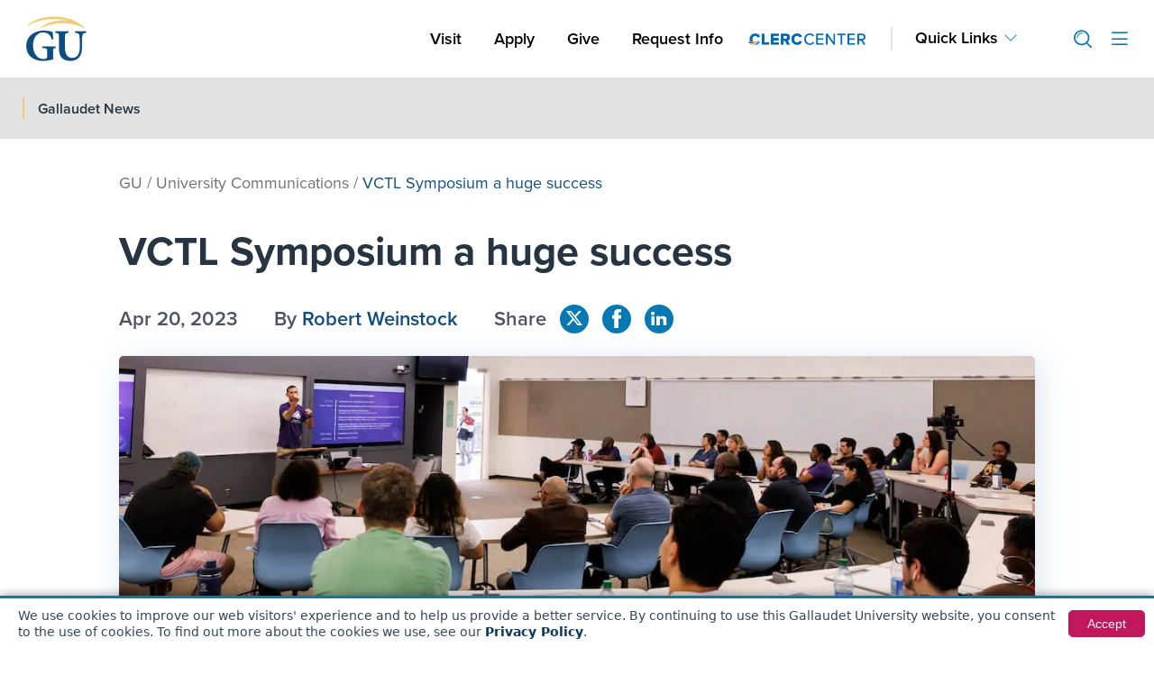

--- FILE ---
content_type: text/html; charset=UTF-8
request_url: https://gallaudet.edu/university-communications/vctl-symposium-a-huge-success/
body_size: 35474
content:

<!doctype html>
<html lang="en-US">
<head>

<meta charset="UTF-8">
<script>
var gform;gform||(document.addEventListener("gform_main_scripts_loaded",function(){gform.scriptsLoaded=!0}),document.addEventListener("gform/theme/scripts_loaded",function(){gform.themeScriptsLoaded=!0}),window.addEventListener("DOMContentLoaded",function(){gform.domLoaded=!0}),gform={domLoaded:!1,scriptsLoaded:!1,themeScriptsLoaded:!1,isFormEditor:()=>"function"==typeof InitializeEditor,callIfLoaded:function(o){return!(!gform.domLoaded||!gform.scriptsLoaded||!gform.themeScriptsLoaded&&!gform.isFormEditor()||(gform.isFormEditor()&&console.warn("The use of gform.initializeOnLoaded() is deprecated in the form editor context and will be removed in Gravity Forms 3.1."),o(),0))},initializeOnLoaded:function(o){gform.callIfLoaded(o)||(document.addEventListener("gform_main_scripts_loaded",()=>{gform.scriptsLoaded=!0,gform.callIfLoaded(o)}),document.addEventListener("gform/theme/scripts_loaded",()=>{gform.themeScriptsLoaded=!0,gform.callIfLoaded(o)}),window.addEventListener("DOMContentLoaded",()=>{gform.domLoaded=!0,gform.callIfLoaded(o)}))},hooks:{action:{},filter:{}},addAction:function(o,r,e,t){gform.addHook("action",o,r,e,t)},addFilter:function(o,r,e,t){gform.addHook("filter",o,r,e,t)},doAction:function(o){gform.doHook("action",o,arguments)},applyFilters:function(o){return gform.doHook("filter",o,arguments)},removeAction:function(o,r){gform.removeHook("action",o,r)},removeFilter:function(o,r,e){gform.removeHook("filter",o,r,e)},addHook:function(o,r,e,t,n){null==gform.hooks[o][r]&&(gform.hooks[o][r]=[]);var d=gform.hooks[o][r];null==n&&(n=r+"_"+d.length),gform.hooks[o][r].push({tag:n,callable:e,priority:t=null==t?10:t})},doHook:function(r,o,e){var t;if(e=Array.prototype.slice.call(e,1),null!=gform.hooks[r][o]&&((o=gform.hooks[r][o]).sort(function(o,r){return o.priority-r.priority}),o.forEach(function(o){"function"!=typeof(t=o.callable)&&(t=window[t]),"action"==r?t.apply(null,e):e[0]=t.apply(null,e)})),"filter"==r)return e[0]},removeHook:function(o,r,t,n){var e;null!=gform.hooks[o][r]&&(e=(e=gform.hooks[o][r]).filter(function(o,r,e){return!!(null!=n&&n!=o.tag||null!=t&&t!=o.priority)}),gform.hooks[o][r]=e)}});
</script>

<meta name="theme-color" content="#0F4D81">
<meta name="viewport" content="width=device-width, initial-scale=1">
<link rel="profile" href="http://gmpg.org/xfn/11">

<!-- Google Tag Manager -->
<script>(function(w,d,s,l,i){w[l]=w[l]||[];w[l].push({'gtm.start':
new Date().getTime(),event:'gtm.js'});var f=d.getElementsByTagName(s)[0],
j=d.createElement(s),dl=l!='dataLayer'?'&l='+l:'';j.async=true;j.src=
'https://www.googletagmanager.com/gtm.js?id='+i+dl;f.parentNode.insertBefore(j,f);
})(window,document,'script','dataLayer','GTM-TPLPV8Z');</script>
<!-- End Google Tag Manager -->

<!-- Start of HubSpot Embed Code -->
<script type="text/javascript" id="hs-script-loader" async defer src="//js-na1.hs-scripts.com/22238083.js"></script>
<!-- End of HubSpot Embed Code -->

<script data-cfasync="false" data-no-defer="1" data-no-minify="1" data-no-optimize="1">var ewww_webp_supported=!1;function check_webp_feature(A,e){var w;e=void 0!==e?e:function(){},ewww_webp_supported?e(ewww_webp_supported):((w=new Image).onload=function(){ewww_webp_supported=0<w.width&&0<w.height,e&&e(ewww_webp_supported)},w.onerror=function(){e&&e(!1)},w.src="data:image/webp;base64,"+{alpha:"UklGRkoAAABXRUJQVlA4WAoAAAAQAAAAAAAAAAAAQUxQSAwAAAARBxAR/Q9ERP8DAABWUDggGAAAABQBAJ0BKgEAAQAAAP4AAA3AAP7mtQAAAA=="}[A])}check_webp_feature("alpha");</script><script data-cfasync="false" data-no-defer="1" data-no-minify="1" data-no-optimize="1">var Arrive=function(c,w){"use strict";if(c.MutationObserver&&"undefined"!=typeof HTMLElement){var r,a=0,u=(r=HTMLElement.prototype.matches||HTMLElement.prototype.webkitMatchesSelector||HTMLElement.prototype.mozMatchesSelector||HTMLElement.prototype.msMatchesSelector,{matchesSelector:function(e,t){return e instanceof HTMLElement&&r.call(e,t)},addMethod:function(e,t,r){var a=e[t];e[t]=function(){return r.length==arguments.length?r.apply(this,arguments):"function"==typeof a?a.apply(this,arguments):void 0}},callCallbacks:function(e,t){t&&t.options.onceOnly&&1==t.firedElems.length&&(e=[e[0]]);for(var r,a=0;r=e[a];a++)r&&r.callback&&r.callback.call(r.elem,r.elem);t&&t.options.onceOnly&&1==t.firedElems.length&&t.me.unbindEventWithSelectorAndCallback.call(t.target,t.selector,t.callback)},checkChildNodesRecursively:function(e,t,r,a){for(var i,n=0;i=e[n];n++)r(i,t,a)&&a.push({callback:t.callback,elem:i}),0<i.childNodes.length&&u.checkChildNodesRecursively(i.childNodes,t,r,a)},mergeArrays:function(e,t){var r,a={};for(r in e)e.hasOwnProperty(r)&&(a[r]=e[r]);for(r in t)t.hasOwnProperty(r)&&(a[r]=t[r]);return a},toElementsArray:function(e){return e=void 0!==e&&("number"!=typeof e.length||e===c)?[e]:e}}),e=(l.prototype.addEvent=function(e,t,r,a){a={target:e,selector:t,options:r,callback:a,firedElems:[]};return this._beforeAdding&&this._beforeAdding(a),this._eventsBucket.push(a),a},l.prototype.removeEvent=function(e){for(var t,r=this._eventsBucket.length-1;t=this._eventsBucket[r];r--)e(t)&&(this._beforeRemoving&&this._beforeRemoving(t),(t=this._eventsBucket.splice(r,1))&&t.length&&(t[0].callback=null))},l.prototype.beforeAdding=function(e){this._beforeAdding=e},l.prototype.beforeRemoving=function(e){this._beforeRemoving=e},l),t=function(i,n){var o=new e,l=this,s={fireOnAttributesModification:!1};return o.beforeAdding(function(t){var e=t.target;e!==c.document&&e!==c||(e=document.getElementsByTagName("html")[0]);var r=new MutationObserver(function(e){n.call(this,e,t)}),a=i(t.options);r.observe(e,a),t.observer=r,t.me=l}),o.beforeRemoving(function(e){e.observer.disconnect()}),this.bindEvent=function(e,t,r){t=u.mergeArrays(s,t);for(var a=u.toElementsArray(this),i=0;i<a.length;i++)o.addEvent(a[i],e,t,r)},this.unbindEvent=function(){var r=u.toElementsArray(this);o.removeEvent(function(e){for(var t=0;t<r.length;t++)if(this===w||e.target===r[t])return!0;return!1})},this.unbindEventWithSelectorOrCallback=function(r){var a=u.toElementsArray(this),i=r,e="function"==typeof r?function(e){for(var t=0;t<a.length;t++)if((this===w||e.target===a[t])&&e.callback===i)return!0;return!1}:function(e){for(var t=0;t<a.length;t++)if((this===w||e.target===a[t])&&e.selector===r)return!0;return!1};o.removeEvent(e)},this.unbindEventWithSelectorAndCallback=function(r,a){var i=u.toElementsArray(this);o.removeEvent(function(e){for(var t=0;t<i.length;t++)if((this===w||e.target===i[t])&&e.selector===r&&e.callback===a)return!0;return!1})},this},i=new function(){var s={fireOnAttributesModification:!1,onceOnly:!1,existing:!1};function n(e,t,r){return!(!u.matchesSelector(e,t.selector)||(e._id===w&&(e._id=a++),-1!=t.firedElems.indexOf(e._id)))&&(t.firedElems.push(e._id),!0)}var c=(i=new t(function(e){var t={attributes:!1,childList:!0,subtree:!0};return e.fireOnAttributesModification&&(t.attributes=!0),t},function(e,i){e.forEach(function(e){var t=e.addedNodes,r=e.target,a=[];null!==t&&0<t.length?u.checkChildNodesRecursively(t,i,n,a):"attributes"===e.type&&n(r,i)&&a.push({callback:i.callback,elem:r}),u.callCallbacks(a,i)})})).bindEvent;return i.bindEvent=function(e,t,r){t=void 0===r?(r=t,s):u.mergeArrays(s,t);var a=u.toElementsArray(this);if(t.existing){for(var i=[],n=0;n<a.length;n++)for(var o=a[n].querySelectorAll(e),l=0;l<o.length;l++)i.push({callback:r,elem:o[l]});if(t.onceOnly&&i.length)return r.call(i[0].elem,i[0].elem);setTimeout(u.callCallbacks,1,i)}c.call(this,e,t,r)},i},o=new function(){var a={};function i(e,t){return u.matchesSelector(e,t.selector)}var n=(o=new t(function(){return{childList:!0,subtree:!0}},function(e,r){e.forEach(function(e){var t=e.removedNodes,e=[];null!==t&&0<t.length&&u.checkChildNodesRecursively(t,r,i,e),u.callCallbacks(e,r)})})).bindEvent;return o.bindEvent=function(e,t,r){t=void 0===r?(r=t,a):u.mergeArrays(a,t),n.call(this,e,t,r)},o};d(HTMLElement.prototype),d(NodeList.prototype),d(HTMLCollection.prototype),d(HTMLDocument.prototype),d(Window.prototype);var n={};return s(i,n,"unbindAllArrive"),s(o,n,"unbindAllLeave"),n}function l(){this._eventsBucket=[],this._beforeAdding=null,this._beforeRemoving=null}function s(e,t,r){u.addMethod(t,r,e.unbindEvent),u.addMethod(t,r,e.unbindEventWithSelectorOrCallback),u.addMethod(t,r,e.unbindEventWithSelectorAndCallback)}function d(e){e.arrive=i.bindEvent,s(i,e,"unbindArrive"),e.leave=o.bindEvent,s(o,e,"unbindLeave")}}(window,void 0),ewww_webp_supported=!1;function check_webp_feature(e,t){var r;ewww_webp_supported?t(ewww_webp_supported):((r=new Image).onload=function(){ewww_webp_supported=0<r.width&&0<r.height,t(ewww_webp_supported)},r.onerror=function(){t(!1)},r.src="data:image/webp;base64,"+{alpha:"UklGRkoAAABXRUJQVlA4WAoAAAAQAAAAAAAAAAAAQUxQSAwAAAARBxAR/Q9ERP8DAABWUDggGAAAABQBAJ0BKgEAAQAAAP4AAA3AAP7mtQAAAA==",animation:"UklGRlIAAABXRUJQVlA4WAoAAAASAAAAAAAAAAAAQU5JTQYAAAD/////AABBTk1GJgAAAAAAAAAAAAAAAAAAAGQAAABWUDhMDQAAAC8AAAAQBxAREYiI/gcA"}[e])}function ewwwLoadImages(e){if(e){for(var t=document.querySelectorAll(".batch-image img, .image-wrapper a, .ngg-pro-masonry-item a, .ngg-galleria-offscreen-seo-wrapper a"),r=0,a=t.length;r<a;r++)ewwwAttr(t[r],"data-src",t[r].getAttribute("data-webp")),ewwwAttr(t[r],"data-thumbnail",t[r].getAttribute("data-webp-thumbnail"));for(var i=document.querySelectorAll("div.woocommerce-product-gallery__image"),r=0,a=i.length;r<a;r++)ewwwAttr(i[r],"data-thumb",i[r].getAttribute("data-webp-thumb"))}for(var n=document.querySelectorAll("video"),r=0,a=n.length;r<a;r++)ewwwAttr(n[r],"poster",e?n[r].getAttribute("data-poster-webp"):n[r].getAttribute("data-poster-image"));for(var o,l=document.querySelectorAll("img.ewww_webp_lazy_load"),r=0,a=l.length;r<a;r++)e&&(ewwwAttr(l[r],"data-lazy-srcset",l[r].getAttribute("data-lazy-srcset-webp")),ewwwAttr(l[r],"data-srcset",l[r].getAttribute("data-srcset-webp")),ewwwAttr(l[r],"data-lazy-src",l[r].getAttribute("data-lazy-src-webp")),ewwwAttr(l[r],"data-src",l[r].getAttribute("data-src-webp")),ewwwAttr(l[r],"data-orig-file",l[r].getAttribute("data-webp-orig-file")),ewwwAttr(l[r],"data-medium-file",l[r].getAttribute("data-webp-medium-file")),ewwwAttr(l[r],"data-large-file",l[r].getAttribute("data-webp-large-file")),null!=(o=l[r].getAttribute("srcset"))&&!1!==o&&o.includes("R0lGOD")&&ewwwAttr(l[r],"src",l[r].getAttribute("data-lazy-src-webp"))),l[r].className=l[r].className.replace(/\bewww_webp_lazy_load\b/,"");for(var s=document.querySelectorAll(".ewww_webp"),r=0,a=s.length;r<a;r++)e?(ewwwAttr(s[r],"srcset",s[r].getAttribute("data-srcset-webp")),ewwwAttr(s[r],"src",s[r].getAttribute("data-src-webp")),ewwwAttr(s[r],"data-orig-file",s[r].getAttribute("data-webp-orig-file")),ewwwAttr(s[r],"data-medium-file",s[r].getAttribute("data-webp-medium-file")),ewwwAttr(s[r],"data-large-file",s[r].getAttribute("data-webp-large-file")),ewwwAttr(s[r],"data-large_image",s[r].getAttribute("data-webp-large_image")),ewwwAttr(s[r],"data-src",s[r].getAttribute("data-webp-src"))):(ewwwAttr(s[r],"srcset",s[r].getAttribute("data-srcset-img")),ewwwAttr(s[r],"src",s[r].getAttribute("data-src-img"))),s[r].className=s[r].className.replace(/\bewww_webp\b/,"ewww_webp_loaded");window.jQuery&&jQuery.fn.isotope&&jQuery.fn.imagesLoaded&&(jQuery(".fusion-posts-container-infinite").imagesLoaded(function(){jQuery(".fusion-posts-container-infinite").hasClass("isotope")&&jQuery(".fusion-posts-container-infinite").isotope()}),jQuery(".fusion-portfolio:not(.fusion-recent-works) .fusion-portfolio-wrapper").imagesLoaded(function(){jQuery(".fusion-portfolio:not(.fusion-recent-works) .fusion-portfolio-wrapper").isotope()}))}function ewwwWebPInit(e){ewwwLoadImages(e),ewwwNggLoadGalleries(e),document.arrive(".ewww_webp",function(){ewwwLoadImages(e)}),document.arrive(".ewww_webp_lazy_load",function(){ewwwLoadImages(e)}),document.arrive("videos",function(){ewwwLoadImages(e)}),"loading"==document.readyState?document.addEventListener("DOMContentLoaded",ewwwJSONParserInit):("undefined"!=typeof galleries&&ewwwNggParseGalleries(e),ewwwWooParseVariations(e))}function ewwwAttr(e,t,r){null!=r&&!1!==r&&e.setAttribute(t,r)}function ewwwJSONParserInit(){"undefined"!=typeof galleries&&check_webp_feature("alpha",ewwwNggParseGalleries),check_webp_feature("alpha",ewwwWooParseVariations)}function ewwwWooParseVariations(e){if(e)for(var t=document.querySelectorAll("form.variations_form"),r=0,a=t.length;r<a;r++){var i=t[r].getAttribute("data-product_variations"),n=!1;try{for(var o in i=JSON.parse(i))void 0!==i[o]&&void 0!==i[o].image&&(void 0!==i[o].image.src_webp&&(i[o].image.src=i[o].image.src_webp,n=!0),void 0!==i[o].image.srcset_webp&&(i[o].image.srcset=i[o].image.srcset_webp,n=!0),void 0!==i[o].image.full_src_webp&&(i[o].image.full_src=i[o].image.full_src_webp,n=!0),void 0!==i[o].image.gallery_thumbnail_src_webp&&(i[o].image.gallery_thumbnail_src=i[o].image.gallery_thumbnail_src_webp,n=!0),void 0!==i[o].image.thumb_src_webp&&(i[o].image.thumb_src=i[o].image.thumb_src_webp,n=!0));n&&ewwwAttr(t[r],"data-product_variations",JSON.stringify(i))}catch(e){}}}function ewwwNggParseGalleries(e){if(e)for(var t in galleries){var r=galleries[t];galleries[t].images_list=ewwwNggParseImageList(r.images_list)}}function ewwwNggLoadGalleries(e){e&&document.addEventListener("ngg.galleria.themeadded",function(e,t){window.ngg_galleria._create_backup=window.ngg_galleria.create,window.ngg_galleria.create=function(e,t){var r=$(e).data("id");return galleries["gallery_"+r].images_list=ewwwNggParseImageList(galleries["gallery_"+r].images_list),window.ngg_galleria._create_backup(e,t)}})}function ewwwNggParseImageList(e){for(var t in e){var r=e[t];if(void 0!==r["image-webp"]&&(e[t].image=r["image-webp"],delete e[t]["image-webp"]),void 0!==r["thumb-webp"]&&(e[t].thumb=r["thumb-webp"],delete e[t]["thumb-webp"]),void 0!==r.full_image_webp&&(e[t].full_image=r.full_image_webp,delete e[t].full_image_webp),void 0!==r.srcsets)for(var a in r.srcsets)nggSrcset=r.srcsets[a],void 0!==r.srcsets[a+"-webp"]&&(e[t].srcsets[a]=r.srcsets[a+"-webp"],delete e[t].srcsets[a+"-webp"]);if(void 0!==r.full_srcsets)for(var i in r.full_srcsets)nggFSrcset=r.full_srcsets[i],void 0!==r.full_srcsets[i+"-webp"]&&(e[t].full_srcsets[i]=r.full_srcsets[i+"-webp"],delete e[t].full_srcsets[i+"-webp"])}return e}check_webp_feature("alpha",ewwwWebPInit);</script><meta name='robots' content='index, follow, max-image-preview:large, max-snippet:-1, max-video-preview:-1' />

	<!-- This site is optimized with the Yoast SEO Premium plugin v22.3 (Yoast SEO v26.8) - https://yoast.com/product/yoast-seo-premium-wordpress/ -->
	<title>VCTL Symposium a huge success | University Communications | Gallaudet University</title>
	<meta name="description" content="The Office of the Chief Bilingual Officer hosted a Visual-Centric Teaching and Learning Symposium April 12-13. Over 200 people attended, some from schools" />
	<link rel="canonical" href="https://gallaudet.edu/university-communications/vctl-symposium-a-huge-success/" />
	<meta property="og:locale" content="en_US" />
	<meta property="og:type" content="article" />
	<meta property="og:title" content="VCTL Symposium a huge success | University Communications | Gallaudet University" />
	<meta property="og:description" content="The Office of the Chief Bilingual Officer hosted a Visual-Centric Teaching and Learning Symposium April 12-13. Over 200 people attended, some from schools" />
	<meta property="og:url" content="https://gallaudet.edu/university-communications/vctl-symposium-a-huge-success/" />
	<meta property="og:site_name" content="Gallaudet University" />
	<meta property="article:publisher" content="https://www.facebook.com/gallaudetu/" />
	<meta property="article:published_time" content="2023-04-20T18:53:23+00:00" />
	<meta property="article:modified_time" content="2023-08-18T15:30:54+00:00" />
	<meta property="og:image" content="https://gallaudet.edu/wp-content/uploads/2023/04/VCTL-Featured.jpg" />
	<meta property="og:image:width" content="1280" />
	<meta property="og:image:height" content="451" />
	<meta property="og:image:type" content="image/jpeg" />
	<meta name="author" content="Robert Weinstock" />
	<meta name="twitter:card" content="summary_large_image" />
	<meta name="twitter:creator" content="@GallaudetU" />
	<meta name="twitter:site" content="@GallaudetU" />
	<!-- / Yoast SEO Premium plugin. -->


<link rel='dns-prefetch' href='//js.hcaptcha.com' />
<style id='wp-img-auto-sizes-contain-inline-css'>
img:is([sizes=auto i],[sizes^="auto," i]){contain-intrinsic-size:3000px 1500px}
/*# sourceURL=wp-img-auto-sizes-contain-inline-css */
</style>
<link rel='stylesheet' id='wp-block-library-css' href='https://gallaudet.edu/wp-includes/css/dist/block-library/style.min.css?ver=6.9' media='all' />
<style id='global-styles-inline-css'>
:root{--wp--preset--aspect-ratio--square: 1;--wp--preset--aspect-ratio--4-3: 4/3;--wp--preset--aspect-ratio--3-4: 3/4;--wp--preset--aspect-ratio--3-2: 3/2;--wp--preset--aspect-ratio--2-3: 2/3;--wp--preset--aspect-ratio--16-9: 16/9;--wp--preset--aspect-ratio--9-16: 9/16;--wp--preset--color--black: #000000;--wp--preset--color--cyan-bluish-gray: #abb8c3;--wp--preset--color--white: #ffffff;--wp--preset--color--pale-pink: #f78da7;--wp--preset--color--vivid-red: #cf2e2e;--wp--preset--color--luminous-vivid-orange: #ff6900;--wp--preset--color--luminous-vivid-amber: #fcb900;--wp--preset--color--light-green-cyan: #7bdcb5;--wp--preset--color--vivid-green-cyan: #00d084;--wp--preset--color--pale-cyan-blue: #8ed1fc;--wp--preset--color--vivid-cyan-blue: #0693e3;--wp--preset--color--vivid-purple: #9b51e0;--wp--preset--gradient--vivid-cyan-blue-to-vivid-purple: linear-gradient(135deg,rgb(6,147,227) 0%,rgb(155,81,224) 100%);--wp--preset--gradient--light-green-cyan-to-vivid-green-cyan: linear-gradient(135deg,rgb(122,220,180) 0%,rgb(0,208,130) 100%);--wp--preset--gradient--luminous-vivid-amber-to-luminous-vivid-orange: linear-gradient(135deg,rgb(252,185,0) 0%,rgb(255,105,0) 100%);--wp--preset--gradient--luminous-vivid-orange-to-vivid-red: linear-gradient(135deg,rgb(255,105,0) 0%,rgb(207,46,46) 100%);--wp--preset--gradient--very-light-gray-to-cyan-bluish-gray: linear-gradient(135deg,rgb(238,238,238) 0%,rgb(169,184,195) 100%);--wp--preset--gradient--cool-to-warm-spectrum: linear-gradient(135deg,rgb(74,234,220) 0%,rgb(151,120,209) 20%,rgb(207,42,186) 40%,rgb(238,44,130) 60%,rgb(251,105,98) 80%,rgb(254,248,76) 100%);--wp--preset--gradient--blush-light-purple: linear-gradient(135deg,rgb(255,206,236) 0%,rgb(152,150,240) 100%);--wp--preset--gradient--blush-bordeaux: linear-gradient(135deg,rgb(254,205,165) 0%,rgb(254,45,45) 50%,rgb(107,0,62) 100%);--wp--preset--gradient--luminous-dusk: linear-gradient(135deg,rgb(255,203,112) 0%,rgb(199,81,192) 50%,rgb(65,88,208) 100%);--wp--preset--gradient--pale-ocean: linear-gradient(135deg,rgb(255,245,203) 0%,rgb(182,227,212) 50%,rgb(51,167,181) 100%);--wp--preset--gradient--electric-grass: linear-gradient(135deg,rgb(202,248,128) 0%,rgb(113,206,126) 100%);--wp--preset--gradient--midnight: linear-gradient(135deg,rgb(2,3,129) 0%,rgb(40,116,252) 100%);--wp--preset--font-size--small: 13px;--wp--preset--font-size--medium: 20px;--wp--preset--font-size--large: 36px;--wp--preset--font-size--x-large: 42px;--wp--preset--spacing--20: 0.44rem;--wp--preset--spacing--30: 0.67rem;--wp--preset--spacing--40: 1rem;--wp--preset--spacing--50: 1.5rem;--wp--preset--spacing--60: 2.25rem;--wp--preset--spacing--70: 3.38rem;--wp--preset--spacing--80: 5.06rem;--wp--preset--shadow--natural: 6px 6px 9px rgba(0, 0, 0, 0.2);--wp--preset--shadow--deep: 12px 12px 50px rgba(0, 0, 0, 0.4);--wp--preset--shadow--sharp: 6px 6px 0px rgba(0, 0, 0, 0.2);--wp--preset--shadow--outlined: 6px 6px 0px -3px rgb(255, 255, 255), 6px 6px rgb(0, 0, 0);--wp--preset--shadow--crisp: 6px 6px 0px rgb(0, 0, 0);}:root { --wp--style--global--content-size: 800px;--wp--style--global--wide-size: 1200px; }:where(body) { margin: 0; }.wp-site-blocks > .alignleft { float: left; margin-right: 2em; }.wp-site-blocks > .alignright { float: right; margin-left: 2em; }.wp-site-blocks > .aligncenter { justify-content: center; margin-left: auto; margin-right: auto; }:where(.wp-site-blocks) > * { margin-block-start: 24px; margin-block-end: 0; }:where(.wp-site-blocks) > :first-child { margin-block-start: 0; }:where(.wp-site-blocks) > :last-child { margin-block-end: 0; }:root { --wp--style--block-gap: 24px; }:root :where(.is-layout-flow) > :first-child{margin-block-start: 0;}:root :where(.is-layout-flow) > :last-child{margin-block-end: 0;}:root :where(.is-layout-flow) > *{margin-block-start: 24px;margin-block-end: 0;}:root :where(.is-layout-constrained) > :first-child{margin-block-start: 0;}:root :where(.is-layout-constrained) > :last-child{margin-block-end: 0;}:root :where(.is-layout-constrained) > *{margin-block-start: 24px;margin-block-end: 0;}:root :where(.is-layout-flex){gap: 24px;}:root :where(.is-layout-grid){gap: 24px;}.is-layout-flow > .alignleft{float: left;margin-inline-start: 0;margin-inline-end: 2em;}.is-layout-flow > .alignright{float: right;margin-inline-start: 2em;margin-inline-end: 0;}.is-layout-flow > .aligncenter{margin-left: auto !important;margin-right: auto !important;}.is-layout-constrained > .alignleft{float: left;margin-inline-start: 0;margin-inline-end: 2em;}.is-layout-constrained > .alignright{float: right;margin-inline-start: 2em;margin-inline-end: 0;}.is-layout-constrained > .aligncenter{margin-left: auto !important;margin-right: auto !important;}.is-layout-constrained > :where(:not(.alignleft):not(.alignright):not(.alignfull)){max-width: var(--wp--style--global--content-size);margin-left: auto !important;margin-right: auto !important;}.is-layout-constrained > .alignwide{max-width: var(--wp--style--global--wide-size);}body .is-layout-flex{display: flex;}.is-layout-flex{flex-wrap: wrap;align-items: center;}.is-layout-flex > :is(*, div){margin: 0;}body .is-layout-grid{display: grid;}.is-layout-grid > :is(*, div){margin: 0;}body{padding-top: 0px;padding-right: 0px;padding-bottom: 0px;padding-left: 0px;}a:where(:not(.wp-element-button)){text-decoration: underline;}:root :where(.wp-element-button, .wp-block-button__link){background-color: #32373c;border-width: 0;color: #fff;font-family: inherit;font-size: inherit;font-style: inherit;font-weight: inherit;letter-spacing: inherit;line-height: inherit;padding-top: calc(0.667em + 2px);padding-right: calc(1.333em + 2px);padding-bottom: calc(0.667em + 2px);padding-left: calc(1.333em + 2px);text-decoration: none;text-transform: inherit;}.has-black-color{color: var(--wp--preset--color--black) !important;}.has-cyan-bluish-gray-color{color: var(--wp--preset--color--cyan-bluish-gray) !important;}.has-white-color{color: var(--wp--preset--color--white) !important;}.has-pale-pink-color{color: var(--wp--preset--color--pale-pink) !important;}.has-vivid-red-color{color: var(--wp--preset--color--vivid-red) !important;}.has-luminous-vivid-orange-color{color: var(--wp--preset--color--luminous-vivid-orange) !important;}.has-luminous-vivid-amber-color{color: var(--wp--preset--color--luminous-vivid-amber) !important;}.has-light-green-cyan-color{color: var(--wp--preset--color--light-green-cyan) !important;}.has-vivid-green-cyan-color{color: var(--wp--preset--color--vivid-green-cyan) !important;}.has-pale-cyan-blue-color{color: var(--wp--preset--color--pale-cyan-blue) !important;}.has-vivid-cyan-blue-color{color: var(--wp--preset--color--vivid-cyan-blue) !important;}.has-vivid-purple-color{color: var(--wp--preset--color--vivid-purple) !important;}.has-black-background-color{background-color: var(--wp--preset--color--black) !important;}.has-cyan-bluish-gray-background-color{background-color: var(--wp--preset--color--cyan-bluish-gray) !important;}.has-white-background-color{background-color: var(--wp--preset--color--white) !important;}.has-pale-pink-background-color{background-color: var(--wp--preset--color--pale-pink) !important;}.has-vivid-red-background-color{background-color: var(--wp--preset--color--vivid-red) !important;}.has-luminous-vivid-orange-background-color{background-color: var(--wp--preset--color--luminous-vivid-orange) !important;}.has-luminous-vivid-amber-background-color{background-color: var(--wp--preset--color--luminous-vivid-amber) !important;}.has-light-green-cyan-background-color{background-color: var(--wp--preset--color--light-green-cyan) !important;}.has-vivid-green-cyan-background-color{background-color: var(--wp--preset--color--vivid-green-cyan) !important;}.has-pale-cyan-blue-background-color{background-color: var(--wp--preset--color--pale-cyan-blue) !important;}.has-vivid-cyan-blue-background-color{background-color: var(--wp--preset--color--vivid-cyan-blue) !important;}.has-vivid-purple-background-color{background-color: var(--wp--preset--color--vivid-purple) !important;}.has-black-border-color{border-color: var(--wp--preset--color--black) !important;}.has-cyan-bluish-gray-border-color{border-color: var(--wp--preset--color--cyan-bluish-gray) !important;}.has-white-border-color{border-color: var(--wp--preset--color--white) !important;}.has-pale-pink-border-color{border-color: var(--wp--preset--color--pale-pink) !important;}.has-vivid-red-border-color{border-color: var(--wp--preset--color--vivid-red) !important;}.has-luminous-vivid-orange-border-color{border-color: var(--wp--preset--color--luminous-vivid-orange) !important;}.has-luminous-vivid-amber-border-color{border-color: var(--wp--preset--color--luminous-vivid-amber) !important;}.has-light-green-cyan-border-color{border-color: var(--wp--preset--color--light-green-cyan) !important;}.has-vivid-green-cyan-border-color{border-color: var(--wp--preset--color--vivid-green-cyan) !important;}.has-pale-cyan-blue-border-color{border-color: var(--wp--preset--color--pale-cyan-blue) !important;}.has-vivid-cyan-blue-border-color{border-color: var(--wp--preset--color--vivid-cyan-blue) !important;}.has-vivid-purple-border-color{border-color: var(--wp--preset--color--vivid-purple) !important;}.has-vivid-cyan-blue-to-vivid-purple-gradient-background{background: var(--wp--preset--gradient--vivid-cyan-blue-to-vivid-purple) !important;}.has-light-green-cyan-to-vivid-green-cyan-gradient-background{background: var(--wp--preset--gradient--light-green-cyan-to-vivid-green-cyan) !important;}.has-luminous-vivid-amber-to-luminous-vivid-orange-gradient-background{background: var(--wp--preset--gradient--luminous-vivid-amber-to-luminous-vivid-orange) !important;}.has-luminous-vivid-orange-to-vivid-red-gradient-background{background: var(--wp--preset--gradient--luminous-vivid-orange-to-vivid-red) !important;}.has-very-light-gray-to-cyan-bluish-gray-gradient-background{background: var(--wp--preset--gradient--very-light-gray-to-cyan-bluish-gray) !important;}.has-cool-to-warm-spectrum-gradient-background{background: var(--wp--preset--gradient--cool-to-warm-spectrum) !important;}.has-blush-light-purple-gradient-background{background: var(--wp--preset--gradient--blush-light-purple) !important;}.has-blush-bordeaux-gradient-background{background: var(--wp--preset--gradient--blush-bordeaux) !important;}.has-luminous-dusk-gradient-background{background: var(--wp--preset--gradient--luminous-dusk) !important;}.has-pale-ocean-gradient-background{background: var(--wp--preset--gradient--pale-ocean) !important;}.has-electric-grass-gradient-background{background: var(--wp--preset--gradient--electric-grass) !important;}.has-midnight-gradient-background{background: var(--wp--preset--gradient--midnight) !important;}.has-small-font-size{font-size: var(--wp--preset--font-size--small) !important;}.has-medium-font-size{font-size: var(--wp--preset--font-size--medium) !important;}.has-large-font-size{font-size: var(--wp--preset--font-size--large) !important;}.has-x-large-font-size{font-size: var(--wp--preset--font-size--x-large) !important;}
:root :where(.wp-block-pullquote){font-size: 1.5em;line-height: 1.6;}
/*# sourceURL=global-styles-inline-css */
</style>
<link rel='stylesheet' id='bootstrap-icons-css' href='https://gallaudet.edu/wp-content/themes/hello-theme-child-master/node_modules/bootstrap-icons/font/bootstrap-icons.css?ver=2.5.6.27' media='all' />
<link rel='stylesheet' id='fa-icons-all-css' href='https://gallaudet.edu/wp-content/plugins/elementor/assets/lib/font-awesome/css/all.min.css?ver=2.5.6.27' media='all' />
<link rel='stylesheet' id='proxima-nova-css' href='https://gallaudet.edu/wp-content/themes/hello-theme-child-master/assets/fonts/proxima-nova.css?ver=2.5.6.27' media='all' />
<link rel='stylesheet' id='style-bootstrap-main-css' href='https://gallaudet.edu/wp-content/themes/hello-theme-child-master/node_modules/bootstrap/dist/css/bootstrap.min.css?ver=2.5.6.27' media='all' />
<link rel='stylesheet' id='header-footer-style-css' href='https://gallaudet.edu/wp-content/themes/hello-theme-child-master/assets/dist/css/header-footer.css?ver=2.5.6.27' media='all' />
<link rel='stylesheet' id='style-news-single-css' href='https://gallaudet.edu/wp-content/themes/hello-theme-child-master/assets/dist/css/news-style.css?ver=2.5.6.27' media='all' />
<link rel='stylesheet' id='hello-elementor-header-footer-css' href='https://gallaudet.edu/wp-content/themes/hello-elementor/assets/css/header-footer.css?ver=3.4.6' media='all' />
<link rel='stylesheet' id='searchwp-live-search-css' href='https://gallaudet.edu/wp-content/plugins/searchwp-live-ajax-search/assets/styles/style.min.css?ver=1.8.7' media='all' />
<style id='searchwp-live-search-inline-css'>
.searchwp-live-search-result .searchwp-live-search-result--title a {
  font-size: 16px;
}
.searchwp-live-search-result .searchwp-live-search-result--price {
  font-size: 14px;
}
.searchwp-live-search-result .searchwp-live-search-result--add-to-cart .button {
  font-size: 14px;
}

/*# sourceURL=searchwp-live-search-inline-css */
</style>
<link rel='stylesheet' id='searchwp-forms-css' href='https://gallaudet.edu/wp-content/plugins/searchwp/assets/css/frontend/search-forms.min.css?ver=4.5.6' media='all' />
<script src="https://gallaudet.edu/wp-includes/js/jquery/jquery.min.js?ver=3.7.1" id="jquery-core-js"></script>
<script src="https://gallaudet.edu/wp-includes/js/jquery/jquery-migrate.min.js?ver=3.4.1" id="jquery-migrate-js"></script>
<meta name="generator" content="WordPress 6.9" />
<link rel='shortlink' href='https://gallaudet.edu/?p=90550' />
<meta name="generator" content="Elementor 3.34.2; features: additional_custom_breakpoints; settings: css_print_method-external, google_font-enabled, font_display-auto">


<script type="application/ld+json" class="saswp-schema-markup-output">
[{"@context":"https:\/\/schema.org\/","@type":"BlogPosting","@id":"https:\/\/gallaudet.edu\/university-communications\/vctl-symposium-a-huge-success\/#BlogPosting","url":"https:\/\/gallaudet.edu\/university-communications\/vctl-symposium-a-huge-success\/","inLanguage":"en-US","mainEntityOfPage":"https:\/\/gallaudet.edu\/university-communications\/vctl-symposium-a-huge-success\/","headline":"VCTL Symposium a huge success","description":"The Office of the Chief Bilingual Officer hosted a Visual-Centric Teaching and Learning Symposium April 12-13. Over 200 people attended, some from schools and programs for deaf and hard of hearing students across the country. This symposium was the culminating event of a three-year, $800,000 grant from the Andrew W. Mellon Foundation.&nbsp; President Cordano participating","articleBody":"The Office of the Chief Bilingual Officer hosted a Visual-Centric Teaching and Learning Symposium April 12-13. Over 200 people attended, some from schools and programs for deaf and hard of hearing students across the country. This symposium was the culminating event of a three-year, $800,000 grant from the Andrew W. Mellon Foundation.&nbsp;        President Cordano participating in the Proto Epic demonstration. Photo credit: Matthew Vita    The opening ceremony on Wednesday evening featured a demonstration of Proto Epic, a three-dimensional, holographic platform for delivery of instruction in American Sign Language. Thursday\u2019s program included three concurrent sessions, addressing visually-centric syllabi; making bilingual and culturally responsive accessibility the norm; and using interactive theater to practice bilingual, trauma-informed, and culturally responsive approaches in the classroom.Read the technical.ly article by Michael Althouse about the VCTL symposium.Top Photo Credit: Neha Balachandran","keywords":"bilingual, cbo, office of cheif of bilingual officer, proto epic, Visual centric teaching and learning symposium, ","datePublished":"2023-04-20T18:53:23+00:00","dateModified":"2023-08-18T15:30:54+00:00","author":{"@type":"Person","name":"Robert Weinstock","url":"https:\/\/gallaudet.edu\/personnel\/robert-weinstock-xxx\/","sameAs":["http:\/\/Robert-Weinstock-0001228","false"],"image":{"@type":"ImageObject","url":"https:\/\/secure.gravatar.com\/avatar\/468b0cb1ec5a178fbbffe96f6eb25f90fc2f4e27a165e9fe005306d880f01705?s=96&d=mm&r=g","height":96,"width":96}},"editor":{"@type":"Person","name":"Robert Weinstock","url":"https:\/\/gallaudet.edu\/personnel\/robert-weinstock-xxx\/","sameAs":["http:\/\/Robert-Weinstock-0001228","false"],"image":{"@type":"ImageObject","url":"https:\/\/secure.gravatar.com\/avatar\/468b0cb1ec5a178fbbffe96f6eb25f90fc2f4e27a165e9fe005306d880f01705?s=96&d=mm&r=g","height":96,"width":96}},"publisher":{"@type":"Organization","name":"Gallaudet University","url":"https:\/\/gallaudet.edu","logo":{"@type":"ImageObject","url":"https:\/\/gallaudet.edu\/wp-content\/uploads\/2021\/10\/GU-Buff-White-768x593-1.png","width":768,"height":593}},"image":[{"@type":"ImageObject","@id":"https:\/\/gallaudet.edu\/university-communications\/vctl-symposium-a-huge-success\/#primaryimage","url":"https:\/\/gallaudet.edu\/wp-content\/uploads\/2023\/04\/VCTL-Featured-1200x900.jpg","width":"1200","height":"900","caption":"Audience watching presenter."},{"@type":"ImageObject","url":"https:\/\/gallaudet.edu\/wp-content\/uploads\/2023\/04\/VCTL-Featured-1200x720.jpg","width":"1200","height":"720","caption":"Audience watching presenter."},{"@type":"ImageObject","url":"https:\/\/gallaudet.edu\/wp-content\/uploads\/2023\/04\/VCTL-Featured-1200x675.jpg","width":"1200","height":"675","caption":"Audience watching presenter."},{"@type":"ImageObject","url":"https:\/\/gallaudet.edu\/wp-content\/uploads\/2023\/04\/VCTL-Featured-423x423.jpg","width":"423","height":"423","caption":"Audience watching presenter."},{"@type":"ImageObject","url":"https:\/\/gallaudet.edu\/wp-content\/uploads\/2023\/04\/GU-2023VCTLSymposium10-1024x683.jpeg","width":1024,"height":683,"caption":"President Cordano demonstrating the Proto Epic. "}]}]
</script>

			<style>
				.e-con.e-parent:nth-of-type(n+4):not(.e-lazyloaded):not(.e-no-lazyload),
				.e-con.e-parent:nth-of-type(n+4):not(.e-lazyloaded):not(.e-no-lazyload) * {
					background-image: none !important;
				}
				@media screen and (max-height: 1024px) {
					.e-con.e-parent:nth-of-type(n+3):not(.e-lazyloaded):not(.e-no-lazyload),
					.e-con.e-parent:nth-of-type(n+3):not(.e-lazyloaded):not(.e-no-lazyload) * {
						background-image: none !important;
					}
				}
				@media screen and (max-height: 640px) {
					.e-con.e-parent:nth-of-type(n+2):not(.e-lazyloaded):not(.e-no-lazyload),
					.e-con.e-parent:nth-of-type(n+2):not(.e-lazyloaded):not(.e-no-lazyload) * {
						background-image: none !important;
					}
				}
			</style>
			<noscript><style>.lazyload[data-src]{display:none !important;}</style></noscript><style>.lazyload{background-image:none !important;}.lazyload:before{background-image:none !important;}</style><link rel="icon" href="https://gallaudet.edu/wp-content/uploads/2021/11/cropped-logo-pholder-32x32.png" sizes="32x32" />
<link rel="icon" href="https://gallaudet.edu/wp-content/uploads/2021/11/cropped-logo-pholder-192x192.png" sizes="192x192" />
<link rel="apple-touch-icon" href="https://gallaudet.edu/wp-content/uploads/2021/11/cropped-logo-pholder-180x180.png" />
<meta name="msapplication-TileImage" content="https://gallaudet.edu/wp-content/uploads/2021/11/cropped-logo-pholder-270x270.png" />

<link rel="stylesheet" href="https://gallaudet.edu/wp-content/themes/hello-theme-child-master/assets/dist/css/ada.css?2.5.6.27">
</head>

<body class="wp-singular post-template-default single single-post postid-90550 single-format-standard wp-custom-logo wp-embed-responsive wp-theme-hello-elementor wp-child-theme-hello-theme-child-master hello-elementor-default elementor-default elementor-kit-8961">
    <!-- Google Tag Manager (noscript) -->
    <noscript><iframe src="https://www.googletagmanager.com/ns.html?id=GTM-TPLPV8Z"
    height="0" width="0" style="display:none;visibility:hidden"></iframe></noscript>
    <!-- End Google Tag Manager (noscript) -->

    <!--  -->
    

    
<div id="header_search_form_pop" class="flex-column justify-content-center jump-to">
    <div class="my-3 wrap d-flex align-items-center">
        <div class="page-header search-results-header">
	<form role="search" method="get" class="search-form"
	action="https://gallaudet.edu/search-results/">
		<span class="screen-reader-text">
		Search for:		</span>
		<div class="d-flex search-input-wrap">
			<input type="search" data-swplive="true" class="search-field"
			name="searchgu" data-swpengine="supplemental" 
			placeholder="Search"
			value=""
			title="Search for:" />
			<span class="input-group-text">
				<img class="rounded-0 lazyload" src="[data-uri]" alt="Search GU" data-src="https://gallaudet.edu/wp-content/themes/hello-theme-child-master/assets/svg/search.svg" decoding="async"><noscript><img class="rounded-0" src="https://gallaudet.edu/wp-content/themes/hello-theme-child-master/assets/svg/search.svg" alt="Search GU" data-eio="l"></noscript>
			</span>
		</div>
	</form>
</div>        <!-- <a class="x"><i class="bi bi-x-lg"></i></a> -->
    </div>
    <div class="mt-2 mb-3 wrap d-flex flex-column">
        <p class="h5 yellow">Directories</p>
        <ul class="d-flex flex-wrap justify-content-start directory-endpoints">
            <li><a href='https://gallaudet.edu/directory/personnel'>Personnel</a></li><li><a href='https://gallaudet.edu/directory/degrees'>Degrees</a></li><li><a href='https://gallaudet.edu/directory/areas-of-study'>Areas of Study</a></li><li><a href='https://gallaudet.edu/directory/courses'>Courses</a></li><li><a href='https://gallaudet.edu/directory/gu-events'>Events</a></li>        </ul>
    </div>
</div>

<nav class="navbar jump-to white" id="gu__header-mbl-new">
    <div class="container-fluid top-inner">
        <a class="navbar-brand" href="https://gallaudet.edu">
            <img alt="Gallaudet Logo" class="img-fluid lazyload ewww_webp_lazy_load" src="[data-uri]" data-src="https://gallaudet.edu/wp-content/uploads/2021/10/GU-Buff-White-768x593-1.png" decoding="async" data-eio-rwidth="768" data-eio-rheight="593" data-src-webp="https://gallaudet.edu/wp-content/uploads/2021/10/GU-Buff-White-768x593-1.png.webp"><noscript><img alt="Gallaudet Logo" class="img-fluid" src="https://gallaudet.edu/wp-content/uploads/2021/10/GU-Buff-White-768x593-1.png" data-eio="l"></noscript>
        </a>
        <div class="d-flex align-items-center right-col">
            <!-- <div class="align-items-center weather"><a href="https://www.weatherwx.com/hourly/dc/gallaudet+university.html" target="_blank"><img id="gallaTempIco-mbl" src=""><span id="gallaTemp-mbl"></span></a></div> -->
            <a class="me-0 toggle_search_pop s">
                <img src="[data-uri]" alt="Search GU" data-src="https://gallaudet.edu/wp-content/themes/hello-theme-child-master/assets/svg/search.svg" decoding="async" class="lazyload"><noscript><img src="https://gallaudet.edu/wp-content/themes/hello-theme-child-master/assets/svg/search.svg" alt="Search GU" data-eio="l"></noscript>
            </a>
            <a class="me-0 toggle_search_pop x">
                <i class="bi bi-x-lg"></i>
            </a>
            <button title="Hamburger Menu" class="navbar-toggler collapsed" type="button" data-bs-toggle="collapse" data-bs-target="#navbar-content-mbl">
                <div class="hamburger-toggle">
                    <div class="hamburger">
                        <span></span>
                        <span></span>
                        <span></span>
                    </div>
                </div>
            </button>
        </div>
    </div>
</nav>
<div class="secondary-menu d-lg-none d-block">
    <div class="container-fluid">
        <div class="collapse navbar-collapse" id="navbar-content-mbl">
            <div class="accordion accordion-flush" id="accordionFlushExample">
                                <div class="accordion-item">
                    <h2 class="accordion-header" id="flush-headingMain">
                                                    <a href="/news"><button class="accordion-button collapsed" type="button">
                                Gallaudet News &nbsp; <i class="bi bi-chevron-right"></i>
                            </button></a>
                                            </h2>
                    <div id="flush-collapseMain" class="accordion-collapse collapse" aria-labelledby="flush-headingMain" data-bs-parent="#accordionFlushExample">
                        <div class="accordion-body">
                            <div class="top-info">
                                
<ul>
            
                    <li class="nav-item">
                        <a class="nav-link heading" href="#main">Overview</a>
                    </li>
    
                        
                
                                
                
                                            
                <li class="nav-item">
                    <a href="#" class="nav-link disabled heading">Services</a>
                    <ul>
                                                    <li class="menu-item">
                                <a href="https://gallaudet.edu/university-communications/university-communications-services/" class="nav-link" tabindex="0">University Communications Services</a>
                            </li>
                                                    <li class="menu-item">
                                <a href="https://gallaudet.edu/university-communications/filming-on-campus/" class="nav-link" tabindex="0">Filming on Campus</a>
                            </li>
                                            </ul>
                </li>

                        
                
                    </ul>                            </div>
                        </div>
                    </div>
                </div>
                                <div class="accordion-item">
                    <h2 class="accordion-header" id="flush-headingQuickLinks">
                        <button class="accordion-button collapsed" type="button" data-bs-toggle="collapse" data-bs-target="#flush-collapseQuickLinks" aria-expanded="false" aria-controls="flush-collapseQuickLinks">
                            Quick Links &nbsp; <i class="bi bi-chevron-right d-none"></i>
                        </button>
                    </h2>
                    <div id="flush-collapseQuickLinks" class="accordion-collapse collapse" aria-labelledby="flush-headingQuickLinks" data-bs-parent="#accordionFlushExample">
                        <div class="accordion-body">
                            <div class="top-info">
                                <ul id="menu-mobile-quick-links" class="list-unstyled"><li id="menu-item-116265" class="menu-item menu-item-type-post_type menu-item-object-page menu-item-116265"><a href="https://gallaudet.edu/youth-programs/">Youth</a></li>
<li id="menu-item-119585" class="menu-item menu-item-type-post_type menu-item-object-page menu-item-119585"><a href="https://gallaudet.edu/current-students/">Current Students</a></li>
<li id="menu-item-119586" class="menu-item menu-item-type-post_type menu-item-object-page menu-item-119586"><a href="https://gallaudet.edu/staff-faculty/">Staff &amp; Faculty</a></li>
<li id="menu-item-119587" class="menu-item menu-item-type-post_type menu-item-object-page menu-item-119587"><a href="https://gallaudet.edu/parents/">Parents</a></li>
<li id="menu-item-116266" class="menu-item menu-item-type-post_type menu-item-object-page menu-item-116266"><a href="https://gallaudet.edu/alumni/">Alumni</a></li>
<li id="menu-item-116269" class="menu-item menu-item-type-post_type menu-item-object-page menu-item-116269"><a href="https://gallaudet.edu/life/athletics/">Athletics</a></li>
<li id="menu-item-116268" class="menu-item menu-item-type-post_type menu-item-object-page menu-item-116268"><a href="https://gallaudet.edu/asl/">Learn ASL</a></li>
<li id="menu-item-125287" class="menu-item menu-item-type-post_type menu-item-object-page menu-item-125287"><a href="https://gallaudet.edu/goal/">GOAL (Cont. Ed.)</a></li>
</ul>                            </div>
                        </div>
                    </div>
                </div>
                <div class="accordion-item">
                    <h2 class="accordion-header" id="flush-headingOne">
                        <button class="accordion-button collapsed" type="button" data-bs-toggle="collapse" data-bs-target="#flush-collapseOne" aria-expanded="false" aria-controls="flush-collapseOne">
                            About
                        </button>
                    </h2>
                    <div id="flush-collapseOne" class="accordion-collapse collapse" aria-labelledby="flush-headingOne" data-bs-parent="#accordionFlushExample">
                        <div class="accordion-body">
                            <div class="top-info">
                                <!--                                     <p class="heading">Gallaudet University</p>
                                                                                                    <p class="desc">A world-class institute of changemakers in the deaf and signing community.</p>
                                 -->
                                <a href="https://gallaudet.edu/about/">
                                    <p class="heading">Gallaudet University</p>
                                </a>
                                <ul id="menu-gallaudet-university" class="list-unstyled"><li id="menu-item-49327" class="menu-item menu-item-type-post_type menu-item-object-page menu-item-49327"><a href="https://gallaudet.edu/about/#mission-vision">Our Mission &#038; Vision</a></li>
<li id="menu-item-72182" class="menu-item menu-item-type-post_type menu-item-object-page menu-item-72182"><a href="https://gallaudet.edu/about/promise/">Our Strategic Plan</a></li>
<li id="menu-item-54624" class="menu-item menu-item-type-post_type menu-item-object-resource menu-item-54624"><a href="https://gallaudet.edu/about/annual-report-of-achievements/">Annual Report of Achievements (ARA)</a></li>
<li id="menu-item-79321" class="menu-item menu-item-type-post_type menu-item-object-page menu-item-79321"><a href="https://gallaudet.edu/accreditation/">Accreditation</a></li>
<li id="menu-item-54619" class="menu-item menu-item-type-post_type menu-item-object-page menu-item-54619"><a href="https://gallaudet.edu/directory/">Directory</a></li>
</ul>
                            </div>
                            
                            <div class="the-rest">
                                <a href="https://gallaudet.edu/about/glance/">
                                    <p class="heading">Who We Are</p>
                                </a>
                                <ul id="menu-who-we-are" class="list-unstyled"><li id="menu-item-55594" class="menu-item menu-item-type-post_type menu-item-object-page menu-item-55594"><a href="https://gallaudet.edu/about/">About Us</a></li>
<li id="menu-item-33037" class="menu-item menu-item-type-post_type menu-item-object-page menu-item-33037"><a href="https://gallaudet.edu/about/glance/">Gallaudet at a Glance</a></li>
<li id="menu-item-94088" class="menu-item menu-item-type-post_type menu-item-object-page menu-item-94088"><a href="https://gallaudet.edu/about/leadership/">University Leadership</a></li>
<li id="menu-item-62490" class="menu-item menu-item-type-post_type menu-item-object-page menu-item-has-children menu-item-62490"><a href="https://gallaudet.edu/divisions/">Divisions</a>
<ul class="sub-menu">
	<li id="menu-item-27743" class="menu-item menu-item-type-post_type menu-item-object-office menu-item-27743"><a href="https://gallaudet.edu/academic-affairs/">Academic Affairs</a></li>
	<li id="menu-item-27744" class="menu-item menu-item-type-post_type menu-item-object-office menu-item-27744"><a href="https://gallaudet.edu/clerc-center/overview/">Laurent Clerc National Deaf Education Center</a></li>
	<li id="menu-item-27745" class="menu-item menu-item-type-post_type menu-item-object-office menu-item-27745"><a href="https://gallaudet.edu/asl-english-bilingualism/">ASL and English Bilingualism</a></li>
	<li id="menu-item-27746" class="menu-item menu-item-type-post_type menu-item-object-office menu-item-27746"><a href="https://gallaudet.edu/belonging-engagement/">Belonging &#038; Engagement</a></li>
	<li id="menu-item-27747" class="menu-item menu-item-type-post_type menu-item-object-office menu-item-27747"><a href="https://gallaudet.edu/student-affairs/">Student Affairs</a></li>
	<li id="menu-item-55851" class="menu-item menu-item-type-post_type menu-item-object-office menu-item-55851"><a href="https://gallaudet.edu/enrollment-communications/">Enrollment and Communications</a></li>
	<li id="menu-item-27749" class="menu-item menu-item-type-post_type menu-item-object-office menu-item-27749"><a href="https://gallaudet.edu/institutional-advancement/">Institutional Advancement</a></li>
	<li id="menu-item-27750" class="menu-item menu-item-type-post_type menu-item-object-office menu-item-27750"><a href="https://gallaudet.edu/operations/">Operations</a></li>
	<li id="menu-item-27751" class="menu-item menu-item-type-post_type menu-item-object-office menu-item-27751"><a href="https://gallaudet.edu/finance/">Finance</a></li>
	<li id="menu-item-46220" class="menu-item menu-item-type-post_type menu-item-object-office menu-item-46220"><a href="https://gallaudet.edu/general-counsel/">Legal</a></li>
</ul>
</li>
<li id="menu-item-27753" class="menu-item menu-item-type-post_type menu-item-object-page menu-item-27753"><a href="https://gallaudet.edu/about/history-traditions/">History &#038; Traditions</a></li>
<li id="menu-item-32796" class="menu-item menu-item-type-post_type menu-item-object-page menu-item-32796"><a href="https://gallaudet.edu/clerc-center/">PK-12 &#038; Outreach</a></li>
</ul>
                                <a href="">
                                    <p class="heading">Our Work</p>
                                </a>
                                <ul id="menu-our-work" class="list-unstyled"><li id="menu-item-109520" class="menu-item menu-item-type-post_type menu-item-object-page menu-item-109520"><a href="https://gallaudet.edu/investing-in-and-caring-for-our-community/">Investing in Our Community</a></li>
<li id="menu-item-54648" class="menu-item menu-item-type-post_type menu-item-object-page menu-item-54648"><a href="https://gallaudet.edu/about/promise/">Our 10-Year Vision: The Gallaudet Promise</a></li>
<li id="menu-item-84991" class="menu-item menu-item-type-post_type menu-item-object-guideline menu-item-84991"><a href="https://gallaudet.edu/asl-english-bilingualism/bilingual-mission-framework/">Bilingual Framework</a></li>
<li id="menu-item-54649" class="menu-item menu-item-type-post_type menu-item-object-page menu-item-54649"><a href="https://gallaudet.edu/core/">Curriculum, Outreach, Resources, and Effectiveness</a></li>
<li id="menu-item-50229" class="menu-item menu-item-type-post_type menu-item-object-page menu-item-50229"><a href="https://gallaudet.edu/louise-b-miller-memorial/">Louise B. Miller Memorial</a></li>
<li id="menu-item-50472" class="menu-item menu-item-type-post_type menu-item-object-page menu-item-50472"><a href="https://gallaudet.edu/signing-ecosystem/">The Signing Ecosystem</a></li>
<li id="menu-item-32797" class="menu-item menu-item-type-post_type menu-item-object-page menu-item-32797"><a href="https://gallaudet.edu/about/campus-design-planning/">Campus Design &#038; Planning</a></li>
</ul>                            </div>
                        </div>
                    </div>
                </div>
                <div class="accordion-item">
                    <h2 class="accordion-header" id="flush-headingTwo">
                        <button class="accordion-button collapsed" type="button" data-bs-toggle="collapse" data-bs-target="#flush-collapseTwo" aria-expanded="false" aria-controls="flush-collapseTwo">
                            News & Events
                        </button>
                    </h2>
                    <div id="flush-collapseTwo" class="accordion-collapse collapse" aria-labelledby="flush-headingTwo" data-bs-parent="#accordionFlushExample">
                        <div class="accordion-body">
                            <div class="top-info">
                                <!--                                     <p class="heading">Gallaudet News & Events</p>
                                                                                                    <p class="desc">View our latest news and events on our Gallaudet Campus!</p>
                                 -->
                                <a href="https://gallaudet.edu/news/">
                                    <p class="heading">Overview</p>
                                </a>
                                <ul id="menu-overview" class="list-unstyled"><li id="menu-item-116452" class="menu-item menu-item-type-post_type menu-item-object-page current_page_parent menu-item-116452"><a href="https://gallaudet.edu/news/">News &#038; Stories</a></li>
<li id="menu-item-58544" class="menu-item menu-item-type-post_type menu-item-object-page menu-item-58544"><a href="https://gallaudet.edu/events/">University Events</a></li>
<li id="menu-item-27786" class="menu-item menu-item-type-post_type menu-item-object-guideline menu-item-27786"><a href="https://gallaudet.edu/university-communications/media-inquiries/">Media Inquiries</a></li>
</ul>
                            </div>
                            
                            <div class="the-rest">
                                <a href="https://gallaudet.edu/news/">
                                    <p class="heading">News & Stories</p>
                                </a>
                                <ul class="news">
                                    <li class='menu-item' ><a class='nav-link' href='https://gallaudet.edu/center-democracy-deaf-america/gallaudet-presentations-at-schools-and-colleges-across-the-country-encourage-deaf-people-to-get-in-on-the-debate/'>Gallaudet presentations at schools across the country encourage Deaf people to get in on the debate</a></li><p class='date'>Jan 19, 2026</p><li class='menu-item' ><a class='nav-link' href='https://gallaudet.edu/information-technology/data-analyst-coach-and-deaflympics-athlete-emelia-beldon-leads-the-way/'>Data analyst, coach, and Deaflympics athlete: Emelia Beldon leads the way</a></li><p class='date'>Jan 16, 2026</p><li class='menu-item' ><a class='nav-link' href='https://gallaudet.edu/business/remembering-former-faculty-members-lillie-s-ransom-and-edward-marshall-wick/'>Remembering former faculty members Lillie S. Ransom and Edward Marshall Wick</a></li><p class='date'>Jan 15, 2026</p>                                    <li><a href="/news">View All</a></li>
                                </ul> 

                                <a href="https://gallaudet.edu/events/">
                                    <p class="heading">Upcoming Events</p>
                                </a>
                                <ul class="news">
                                    <li><a href='https://gallaudet.edu/athletics/womens-swimming-vs-mcdaniel-5/'>Women's Swimming vs. McDaniel </a></li><p class='date'>January 24, 2026</p><li><a href='https://gallaudet.edu/athletics/womens-swimming-vs-goucher-4/'>Women's Swimming vs. Goucher </a></li><p class='date'>January 24, 2026</p><li><a href='https://gallaudet.edu/athletics/womens-indoor-track-and-field-vs-shane-stevens-winter-invitational/'>Women's Indoor Track and Field vs. Shane Stevens Winter Invitational </a></li><p class='date'>January 24, 2026</p>                                    <li><a href="">View All</a></li>
                                </ul> 

                                <a href="https://gallaudet.edu/university-wide-events/">
                                    <p class="heading">University Wide Events</p>
                                </a>
                                <ul id="menu-university-wide-events" class="list-unstyled"><li id="menu-item-54658" class="menu-item menu-item-type-post_type menu-item-object-page menu-item-54658"><a href="https://gallaudet.edu/welcome/address/">Welcome Home</a></li>
<li id="menu-item-37069" class="menu-item menu-item-type-post_type menu-item-object-page menu-item-37069"><a href="https://gallaudet.edu/homecoming/">Homecoming</a></li>
<li id="menu-item-54659" class="menu-item menu-item-type-post_type menu-item-object-page menu-item-54659"><a href="https://gallaudet.edu/sotu/">State of the University (SOTU)</a></li>
<li id="menu-item-45788" class="menu-item menu-item-type-post_type menu-item-object-program menu-item-45788"><a href="https://gallaudet.edu/innovation-entrepreneurship-institute/taking-entrepreneurship-by-the-horns/">Bison Tank</a></li>
<li id="menu-item-81304" class="menu-item menu-item-type-post_type menu-item-object-page menu-item-81304"><a href="https://gallaudet.edu/commencement/">Commencement</a></li>
</ul>                            </div>
                        </div>
                    </div>
                </div>
                <div class="accordion-item">
                    <h2 class="accordion-header" id="flush-headingThree">
                        <button class="accordion-button collapsed" type="button" data-bs-toggle="collapse" data-bs-target="#flush-collapseThree" aria-expanded="false" aria-controls="flush-collapseThree">
                            Academics
                        </button>
                    </h2>
                    <div id="flush-collapseThree" class="accordion-collapse collapse" aria-labelledby="flush-headingThree" data-bs-parent="#accordionFlushExample">
                        <div class="accordion-body">
                            <div class="top-info">
                                <!--                                     <p class="heading">No Communication Compromises</p>
                                                                                                    <p class="desc">Over 50 degree programs, with online and continuing education for personal and professional development.</p>
                                 -->
                                <a href="https://gallaudet.edu/academics/">
                                    <p class="heading">No Communication Compromises</p>
                                </a>
                                <ul id="menu-no-communication-compromises" class="list-unstyled"><li id="menu-item-32807" class="menu-item menu-item-type-post_type menu-item-object-page menu-item-32807"><a href="https://gallaudet.edu/academics/">Overview</a></li>
<li id="menu-item-45989" class="menu-item menu-item-type-post_type menu-item-object-office menu-item-45989"><a href="https://gallaudet.edu/academic-affairs/">Office of the Provost</a></li>
<li id="menu-item-54674" class="menu-item menu-item-type-post_type menu-item-object-office menu-item-54674"><a href="https://gallaudet.edu/faculty/">Dean of the Faculty</a></li>
<li id="menu-item-61867" class="menu-item menu-item-type-post_type menu-item-object-page menu-item-61867"><a href="https://gallaudet.edu/undergraduate/">Undergraduate Programs</a></li>
<li id="menu-item-61872" class="menu-item menu-item-type-post_type menu-item-object-page menu-item-61872"><a href="https://gallaudet.edu/graduate/">Graduate Programs</a></li>
<li id="menu-item-79322" class="menu-item menu-item-type-post_type menu-item-object-program menu-item-79322"><a href="https://gallaudet.edu/institutional-research-effectiveness/institutional-effectiveness-certification/accreditations/program-accreditation-approval/">Accredited Programs</a></li>
<li id="menu-item-97438" class="menu-item menu-item-type-post_type menu-item-object-resource menu-item-97438"><a href="https://gallaudet.edu/registrar/academic-calendars/">Academic Calendars</a></li>
</ul>                            </div>

                            <div class="the-rest">
                                <a href="https://gallaudet.edu/directory/areas-of-study/">
                                    <p class="heading">Areas of Study</p>
                                </a>
                                <ul class="areas-of-study">
                                    <li>
                                        <a data_slide="areas-of-study" data_slideid="subjects">
                                            Areas of Study<i class="bi bi-chevron-right"></i>
                                        </a>
                                    </li>
                                    <li>
                                        <a data_slide="areas-of-study" data_slideid="bachelors">
                                            Bachelors<i class="bi bi-chevron-right"></i>
                                        </a>
                                    </li>
                                    <li>
                                        <a data_slide="areas-of-study" data_slideid="masters">
                                            Masters<i class="bi bi-chevron-right"></i>
                                        </a>
                                    </li>
                                    <li>
                                        <a data_slide="areas-of-study" data_slideid="doctorate">
                                            Doctorate<i class="bi bi-chevron-right"></i>
                                        </a>
                                    </li>
                                    <li>
                                        <a data_slide="areas-of-study" data_slideid="individual">
                                            Individual Courses and Training<i class="bi bi-chevron-right"></i>
                                        </a>
                                    </li>
                                    <li>
                                        <a data_slide="areas-of-study" data_slideid="certificate">
                                            Certificates<i class="bi bi-chevron-right"></i>
                                        </a>
                                    </li>
                                    <li>
                                        <a data_slide="areas-of-study" data_slideid="online">
                                            Online Degree Programs<i class="bi bi-chevron-right"></i>
                                        </a>
                                    </li>
                                </ul>

                                <a href="https://gallaudet.edu/directory/schools/">
                                    <p class="heading">Schools</p>
                                </a>
                                <ul id="menu-schools" class="list-unstyled"><li id="menu-item-27967" class="menu-item menu-item-type-post_type menu-item-object-office menu-item-27967"><a href="https://gallaudet.edu/science-technology-accessibility-mathematics-public-health/">Science, Technology, Accessibility, Mathematics, and Public Health</a></li>
<li id="menu-item-27968" class="menu-item menu-item-type-post_type menu-item-object-office menu-item-27968"><a href="https://gallaudet.edu/civic-leadership-business-social-change/">Civic Leadership, Business and Social Change</a></li>
<li id="menu-item-27969" class="menu-item menu-item-type-post_type menu-item-object-office menu-item-27969"><a href="https://gallaudet.edu/language-education-culture/">Language, Education, and Culture</a></li>
<li id="menu-item-27970" class="menu-item menu-item-type-post_type menu-item-object-office menu-item-27970"><a href="https://gallaudet.edu/human-services-sciences/">Human Services and Sciences</a></li>
<li id="menu-item-27971" class="menu-item menu-item-type-post_type menu-item-object-office menu-item-27971"><a href="https://gallaudet.edu/arts-humanities/">Arts and Humanities</a></li>
<li id="menu-item-45997" class="menu-item menu-item-type-post_type menu-item-object-page menu-item-45997"><a href="https://gallaudet.edu/academics/consortium-universities/">Consortium of Universities</a></li>
</ul>
                                <a href="https://gallaudet.edu/academics/programs/">
                                    <p class="heading">Programs</p>
                                </a>
                                <ul id="menu-programs" class="list-unstyled"><li id="menu-item-27925" class="menu-item menu-item-type-post_type menu-item-object-page menu-item-27925"><a href="https://gallaudet.edu/academics/general-education/">Undergraduate General Education</a></li>
<li id="menu-item-54890" class="menu-item menu-item-type-post_type menu-item-object-office menu-item-54890"><a href="https://gallaudet.edu/graduate-school/">Graduate School</a></li>
<li id="menu-item-27926" class="menu-item menu-item-type-post_type menu-item-object-page menu-item-27926"><a href="https://gallaudet.edu/academics/honors-program/">Honors Program</a></li>
<li id="menu-item-103958" class="menu-item menu-item-type-post_type menu-item-object-page menu-item-has-children menu-item-103958"><a href="https://gallaudet.edu/asl/">American Sign Language and Deaf Studies</a>
<ul class="sub-menu">
	<li id="menu-item-103957" class="menu-item menu-item-type-post_type menu-item-object-page menu-item-103957"><a href="https://gallaudet.edu/asl/">Learn ASL</a></li>
	<li id="menu-item-32816" class="menu-item menu-item-type-post_type menu-item-object-page menu-item-32816"><a href="https://gallaudet.edu/asl-connect/">ASL Connect</a></li>
	<li id="menu-item-27930" class="menu-item menu-item-type-post_type menu-item-object-program menu-item-27930"><a href="https://gallaudet.edu/interpretation-and-translation/">Interpretation and Translation</a></li>
	<li id="menu-item-27933" class="menu-item menu-item-type-post_type menu-item-object-program menu-item-27933"><a href="https://gallaudet.edu/deaf-studies/">Deaf Studies</a></li>
</ul>
</li>
<li id="menu-item-110085" class="menu-item menu-item-type-post_type menu-item-object-page menu-item-110085"><a href="https://gallaudet.edu/goal/">Gallaudet Opportunities for Advancement and Learning</a></li>
</ul>                            </div>
                        </div>
                    </div>
                </div>
                <div class="accordion-item">
                    <h2 class="accordion-header" id="flush-headingFour">
                        <button class="accordion-button collapsed" type="button" data-bs-toggle="collapse" data-bs-target="#flush-collapseFour" aria-expanded="false" aria-controls="flush-collapseFour">
                            Research & Innovation
                        </button>
                    </h2>
                    <div id="flush-collapseFour" class="accordion-collapse collapse" aria-labelledby="flush-headingFour" data-bs-parent="#accordionFlushExample">
                        <div class="accordion-body">
                            <div class="top-info">
                                <!--                                  -->
                                <a href="#">
                                    <p class="heading">Changing the world</p>
                                </a>
                                <ul id="menu-changing-the-world" class="list-unstyled"><li id="menu-item-32821" class="menu-item menu-item-type-post_type menu-item-object-page menu-item-32821"><a href="https://gallaudet.edu/research-innovation/">Overview</a></li>
<li id="menu-item-36800" class="menu-item menu-item-type-post_type menu-item-object-office menu-item-36800"><a href="https://gallaudet.edu/research/">Office of Research and Innovation</a></li>
<li id="menu-item-84148" class="menu-item menu-item-type-post_type menu-item-object-office menu-item-84148"><a href="https://gallaudet.edu/institutional-review-board/">Institutional Review Board</a></li>
</ul>                            </div>

                            <div class="the-rest">
                                <a href="#">
                                    <p class="heading">Research</p>
                                </a>
                                <ul id="menu-research" class="list-unstyled"><li id="menu-item-50507" class="menu-item menu-item-type-post_type menu-item-object-page menu-item-50507"><a href="https://gallaudet.edu/deaf-hard-hearing-child-resilience-center/">Deaf and Hard of Hearing Child Resilience Center</a></li>
<li id="menu-item-33488" class="menu-item menu-item-type-post_type menu-item-object-program menu-item-33488"><a href="https://gallaudet.edu/deafhealth/">Center of Deaf Health Excellence</a></li>
<li id="menu-item-33489" class="menu-item menu-item-type-post_type menu-item-object-program menu-item-33489"><a href="https://gallaudet.edu/schuchman-documentary-center/">Schuchman Deaf Documentary Center</a></li>
<li id="menu-item-28001" class="menu-item menu-item-type-post_type menu-item-object-program menu-item-28001"><a href="https://gallaudet.edu/technology-access-program/">Technology Access Program (TAP)</a></li>
<li id="menu-item-46214" class="menu-item menu-item-type-post_type menu-item-object-program menu-item-46214"><a href="https://gallaudet.edu/visual-language-visual-learning/">Visual Language and Visual Learning (VL2)</a></li>
<li id="menu-item-102667" class="menu-item menu-item-type-post_type menu-item-object-program menu-item-102667"><a href="https://gallaudet.edu/research/artificial-intelligence-accessibility-and-sign-language-center/">Artificial Intelligence, Accessibility and Sign Language Center</a></li>
</ul>
                                <a href="#">
                                    <p class="heading">Community & Innovation</p>
                                </a>
                                <ul id="menu-community-innovation" class="list-unstyled"><li id="menu-item-50515" class="menu-item menu-item-type-post_type menu-item-object-page menu-item-50515"><a href="https://gallaudet.edu/center-democracy-deaf-america/">Center for Democracy in Deaf America (CDDA)</a></li>
<li id="menu-item-50529" class="menu-item menu-item-type-post_type menu-item-object-page menu-item-50529"><a href="https://gallaudet.edu/center-black-deaf-studies/">Center for Black Deaf Studies (CBDS)</a></li>
<li id="menu-item-55541" class="menu-item menu-item-type-post_type menu-item-object-program menu-item-55541"><a href="https://gallaudet.edu/innovation-entrepreneurship-institute/">Innovation &#038; Entrepreneurship Institute (GIEI)</a></li>
<li id="menu-item-49097" class="menu-item menu-item-type-post_type menu-item-object-program menu-item-49097"><a href="https://gallaudet.edu/gesture-literacy-knowledge-studio/">Gesture Literacy Knowledge Studio (GLKS)</a></li>
<li id="menu-item-110108" class="menu-item menu-item-type-post_type menu-item-object-page menu-item-110108"><a href="https://gallaudet.edu/national-beacon-center/">National Beacon Center</a></li>
<li id="menu-item-49098" class="menu-item menu-item-type-post_type menu-item-object-program menu-item-49098"><a href="https://gallaudet.edu/visual-language-visual-learning/ml2/">Motion Light Lab (ML2)</a></li>
</ul>
                                <a href="#">
                                    <p class="heading">Research Experiences & Services</p>
                                </a>
                                <ul id="menu-research-experiences-services" class="list-unstyled"><li id="menu-item-33496" class="menu-item menu-item-type-post_type menu-item-object-program menu-item-33496"><a href="https://gallaudet.edu/research/research-initiatives/research-and-teaching-scholar-program/">Research &#038; Teaching Scholar Program</a></li>
<li id="menu-item-33494" class="menu-item menu-item-type-post_type menu-item-object-program menu-item-33494"><a href="https://gallaudet.edu/research/undergraduate-research-funding-opportunities/">Undergraduate Research</a></li>
<li id="menu-item-33493" class="menu-item menu-item-type-post_type menu-item-object-page menu-item-33493"><a href="https://gallaudet.edu/research-innovation/library-archives/">Library &#038; Archives</a></li>
<li id="menu-item-50541" class="menu-item menu-item-type-post_type menu-item-object-page menu-item-50541"><a href="https://gallaudet.edu/museum/">National Deaf Life Museum</a></li>
</ul>                            </div>
                        </div>
                    </div>
                </div>
                <div class="accordion-item">
                    <h2 class="accordion-header" id="flush-headingFive">
                        <button class="accordion-button collapsed" type="button" data-bs-toggle="collapse" data-bs-target="#flush-collapseFive" aria-expanded="false" aria-controls="flush-collapseFive">
                            Global
                        </button>
                    </h2>
                    <div id="flush-collapseFive" class="accordion-collapse collapse" aria-labelledby="flush-headingFive" data-bs-parent="#accordionFlushExample">
                        <div class="accordion-body">
                            <div class="top-info">
                                <!--                                     <p class="heading">Global</p>
                                                                 -->
                                <a href="https://gallaudet.edu/global/">
                                    <p class="heading">Our Global Presence</p>
                                </a>
                                <ul id="menu-our-global-presence" class="list-unstyled"><li id="menu-item-87198" class="menu-item menu-item-type-post_type menu-item-object-page menu-item-87198"><a href="https://gallaudet.edu/global/">Overview</a></li>
<li id="menu-item-87006" class="menu-item menu-item-type-post_type menu-item-object-office menu-item-87006"><a href="https://gallaudet.edu/international-affairs/">Office of International Affairs</a></li>
</ul>                            </div>

                            <div class="the-rest">
                                <a href="https://gallaudet.edu/global/home/">
                                    <p class="heading">Global at Home</p>
                                </a>
                                <ul id="menu-global-at-home" class="list-unstyled"><li id="menu-item-87007" class="menu-item menu-item-type-post_type menu-item-object-page menu-item-has-children menu-item-87007"><a href="https://gallaudet.edu/global/home/">Become a Gallaudet Student</a>
<ul class="sub-menu">
	<li id="menu-item-87013" class="menu-item menu-item-type-post_type menu-item-object-page menu-item-87013"><a href="https://gallaudet.edu/admissions/international/">International Admissions</a></li>
	<li id="menu-item-87008" class="menu-item menu-item-type-post_type menu-item-object-program menu-item-87008"><a href="https://gallaudet.edu/international-affairs/international-student-and-scholar-services-isss/international-special-student-iss-program/">International Special Student</a></li>
</ul>
</li>
<li id="menu-item-87014" class="menu-item menu-item-type-post_type menu-item-object-program menu-item-87014"><a href="https://gallaudet.edu/english-language-institute/">English Language Institute</a></li>
<li id="menu-item-87015" class="menu-item menu-item-type-post_type menu-item-object-program menu-item-87015"><a href="https://gallaudet.edu/international-affairs/international-student-and-scholar-services-isss/">International Student and Scholar Services</a></li>
<li id="menu-item-90369" class="menu-item menu-item-type-post_type menu-item-object-resource menu-item-90369"><a href="https://gallaudet.edu/international-affairs/financial-resources-for-international-students/">Financial Resources</a></li>
<li id="menu-item-87017" class="menu-item menu-item-type-post_type menu-item-object-office menu-item-87017"><a href="https://gallaudet.edu/multicultural-student-programs/">Multicultural Organizations</a></li>
</ul>
                                <a href="https://gallaudet.edu/global/learning/">
                                    <p class="heading">Global Learning For All</p>
                                </a>
                                <ul id="menu-global-learning-for-all" class="list-unstyled"><li id="menu-item-87082" class="menu-item menu-item-type-post_type menu-item-object-office menu-item-has-children menu-item-87082"><a href="https://gallaudet.edu/education-abroad-international-fellowships/">Education Abroad and International Fellowships</a>
<ul class="sub-menu">
	<li id="menu-item-87083" class="menu-item menu-item-type-post_type menu-item-object-program menu-item-87083"><a href="https://gallaudet.edu/world-languages-and-cultures/study-and-intern-abroad/">Study Abroad</a></li>
	<li id="menu-item-87084" class="menu-item menu-item-type-post_type menu-item-object-program menu-item-87084"><a href="https://gallaudet.edu/world-languages-and-cultures/study-and-intern-abroad/">Internships Abroad</a></li>
</ul>
</li>
<li id="menu-item-90377" class="menu-item menu-item-type-post_type menu-item-object-program menu-item-90377"><a href="https://gallaudet.edu/education-abroad-international-fellowships/ve-coil/">Collaborative Online International Learning</a></li>
<li id="menu-item-87085" class="menu-item menu-item-type-post_type menu-item-object-program menu-item-has-children menu-item-87085"><a href="https://gallaudet.edu/world-languages-and-cultures/">International Degrees</a>
<ul class="sub-menu">
	<li id="menu-item-87086" class="menu-item menu-item-type-post_type menu-item-object-program menu-item-87086"><a href="https://gallaudet.edu/world-languages-and-cultures/b-a-in-international-studies/">B.A. in International Studies</a></li>
	<li id="menu-item-87088" class="menu-item menu-item-type-post_type menu-item-object-program menu-item-87088"><a href="https://gallaudet.edu/international-development/">M.A. in International Development</a></li>
	<li id="menu-item-87089" class="menu-item menu-item-type-post_type menu-item-object-program menu-item-87089"><a href="https://gallaudet.edu/world-languages-and-cultures/b-a-in-spanish/">B.A. in Interdisciplinary Spanish</a></li>
</ul>
</li>
<li id="menu-item-87090" class="menu-item menu-item-type-post_type menu-item-object-page menu-item-has-children menu-item-87090"><a href="https://gallaudet.edu/?page_id=24557">Special Studies</a>
<ul class="sub-menu">
	<li id="menu-item-87093" class="menu-item menu-item-type-post_type menu-item-object-program menu-item-87093"><a href="https://gallaudet.edu/international-development/certificate-in-global-leadership-in-deaf-centered-disability-inclusive-disaster-risk-reduction-and-emergency-planning/">Deaf-Centered Disability Inclusive Disaster Risk Reduction and Emergency Planning</a></li>
	<li id="menu-item-87094" class="menu-item menu-item-type-post_type menu-item-object-program menu-item-87094"><a href="https://gallaudet.edu/public-affairs/peace-corps-prep-program/">Peace Corps Certificate</a></li>
</ul>
</li>
<li id="menu-item-90376" class="menu-item menu-item-type-custom menu-item-object-custom menu-item-90376"><a href="https://abroad.gallaudet.edu/index.cfm?FuseAction=Abroad.ViewLink&#038;Parent_ID=E757BD5D-5056-BA21-D7A928D7C30EDBE1&#038;Link_ID=39A366EE-EC2A-8EC6-62BAD2948345A7AF">Go Global Fair</a></li>
</ul>
                                <a href="https://gallaudet.edu/global/engagement/">
                                    <p class="heading">Global Engagement</p>
                                </a>
                                <ul id="menu-global-engagement" class="list-unstyled"><li id="menu-item-87097" class="menu-item menu-item-type-post_type menu-item-object-office menu-item-has-children menu-item-87097"><a href="https://gallaudet.edu/international-affairs/international-relations/">International Relations</a>
<ul class="sub-menu">
	<li id="menu-item-87098" class="menu-item menu-item-type-post_type menu-item-object-program menu-item-87098"><a href="https://gallaudet.edu/international-affairs/international-relations/international-strategic-visitors-program/">International Strategic Visitors</a></li>
</ul>
</li>
<li id="menu-item-87103" class="menu-item menu-item-type-post_type menu-item-object-office menu-item-has-children menu-item-87103"><a href="https://gallaudet.edu/education-abroad-international-fellowships/">Opportunities</a>
<ul class="sub-menu">
	<li id="menu-item-87102" class="menu-item menu-item-type-post_type menu-item-object-program menu-item-87102"><a href="https://gallaudet.edu/education-abroad-international-fellowships/fulbright-program/">Fulbright Program</a></li>
</ul>
</li>
<li id="menu-item-87100" class="menu-item menu-item-type-post_type menu-item-object-program menu-item-87100"><a href="https://gallaudet.edu/gallaudet-nigeria-africa/overview/">Gallaudet in Nigeria-Africa (GAIN)</a></li>
</ul>                            </div>
                        </div>
                    </div>
                </div>
                <div class="accordion-item">
                    <h2 class="accordion-header" id="flush-headingSix">
                        <button class="accordion-button collapsed" type="button" data-bs-toggle="collapse" data-bs-target="#flush-collapseSix" aria-expanded="false" aria-controls="flush-collapseSix">
                            Admissions & Aid
                        </button>
                    </h2>
                    <div id="flush-collapseSix" class="accordion-collapse collapse" aria-labelledby="flush-headingSix" data-bs-parent="#accordionFlushExample">
                        <div class="accordion-body">
                            <div class="top-info">
                                <a href="https://gallaudet.edu/admissions/">
                                    <p class="heading">Your Journey Starts Here</p>
                                </a>
                                <ul id="menu-your-journey-starts-here" class="list-unstyled"><li id="menu-item-97095" class="menu-item menu-item-type-custom menu-item-object-custom menu-item-97095"><a href="https://apply.gallaudet.edu/apply/">Apply</a></li>
<li id="menu-item-97096" class="menu-item menu-item-type-post_type menu-item-object-page menu-item-97096"><a href="https://gallaudet.edu/admissions/undergraduate/visit-contact/">Visit</a></li>
</ul>                            </div>

                            <div class="the-rest">
                                <a href="https://gallaudet.edu/admissions/study/">
                                    <p class="heading">Admissions</p>
                                </a>
                                <ul id="menu-admission-col-2" class="list-unstyled"><li id="menu-item-32978" class="menu-item menu-item-type-post_type menu-item-object-page menu-item-32978"><a href="https://gallaudet.edu/admissions/undergraduate/">Undergraduate</a></li>
<li id="menu-item-32979" class="menu-item menu-item-type-post_type menu-item-object-page menu-item-32979"><a href="https://gallaudet.edu/admissions/graduate/">Graduate</a></li>
<li id="menu-item-110084" class="menu-item menu-item-type-post_type menu-item-object-page menu-item-110084"><a href="https://gallaudet.edu/goal/">Professional Studies and Certificate Programs</a></li>
<li id="menu-item-32983" class="menu-item menu-item-type-post_type menu-item-object-page menu-item-32983"><a href="https://gallaudet.edu/admissions/international/">International</a></li>
<li id="menu-item-97105" class="menu-item menu-item-type-post_type menu-item-object-page menu-item-97105"><a href="https://gallaudet.edu/admissions/english-language-institute/">English Language Institute</a></li>
<li id="menu-item-120694" class="menu-item menu-item-type-post_type menu-item-object-page menu-item-120694"><a href="https://gallaudet.edu/orientation/">Orientation</a></li>
</ul>
                                <a href="https://gallaudet.edu/tuition-financial-aid/">
                                    <p class="heading">Financial Aid</p>
                                </a>
                                <ul id="menu-financial-aid" class="list-unstyled"><li id="menu-item-97098" class="menu-item menu-item-type-post_type menu-item-object-page menu-item-97098"><a href="https://gallaudet.edu/tuition-financial-aid/tuition-fees/">Tuition &#038; Costs</a></li>
<li id="menu-item-97109" class="menu-item menu-item-type-post_type menu-item-object-page menu-item-97109"><a href="https://gallaudet.edu/tuition-financial-aid/scholarships/">Financial Aid &#038; Scholarships</a></li>
</ul>                            </div>

                        </div>
                    </div>
                </div>
                <!-- <div class="accordion-item">
                    <h2 class="accordion-header" id="flush-headingSeven">
                        <button class="accordion-button collapsed" type="button" data-bs-toggle="collapse" data-bs-target="#flush-collapseSeven" aria-expanded="false" aria-controls="flush-collapseSeven">
                            Tuition & Financial Aid
                        </button>
                    </h2>
                    <div id="flush-collapseSeven" class="accordion-collapse collapse" aria-labelledby="flush-headingSeven" data-bs-parent="#accordionFlushExample">
                        <div class="accordion-body">
                            <div class="top-info">
                                <a href="https://gallaudet.edu/life/">
                                    <p class="heading">Explore Our Campus</p>
                                </a>
                                <ul id="menu-explore-our-campus" class="list-unstyled"><li id="menu-item-28205" class="menu-item menu-item-type-post_type menu-item-object-page menu-item-28205"><a href="https://gallaudet.edu/life/">Overview</a></li>
<li id="menu-item-49125" class="menu-item menu-item-type-custom menu-item-object-custom menu-item-49125"><a href="https://visit.gallaudet.edu/">Virtual Tour</a></li>
</ul>                            </div>

                            <div class="the-rest">
                                <a href="https://gallaudet.edu/life/residence-life-housing/">
                                    <p class="heading">Connect</p>
                                </a>
                                <ul id="menu-connect" class="list-unstyled"><li id="menu-item-28272" class="menu-item menu-item-type-post_type menu-item-object-page menu-item-28272"><a href="https://gallaudet.edu/life/art-culture-competitions/">Deaf Art &#038; Culture</a></li>
<li id="menu-item-28228" class="menu-item menu-item-type-post_type menu-item-object-page menu-item-28228"><a href="https://gallaudet.edu/life/clubs-organizations/">Clubs &#038; Organizations</a></li>
<li id="menu-item-28229" class="menu-item menu-item-type-post_type menu-item-object-page menu-item-28229"><a href="https://gallaudet.edu/life/athletics/">Athletics</a></li>
<li id="menu-item-80612" class="menu-item menu-item-type-post_type menu-item-object-page menu-item-80612"><a href="https://gallaudet.edu/life/esports/">Esports</a></li>
</ul>
                                <a href="https://gallaudet.edu/life/bilingual-advantage/">
                                    <p class="heading">Discover</p>
                                </a>
                                <ul id="menu-discover" class="list-unstyled"><li id="menu-item-80613" class="menu-item menu-item-type-post_type menu-item-object-page menu-item-80613"><a href="https://gallaudet.edu/life/residence-life-housing/">Residence Life and Housing</a></li>
<li id="menu-item-28249" class="menu-item menu-item-type-post_type menu-item-object-page menu-item-28249"><a href="https://gallaudet.edu/life/washington-dc/">Washington, D.C.</a></li>
<li id="menu-item-28250" class="menu-item menu-item-type-post_type menu-item-object-page menu-item-28250"><a href="https://gallaudet.edu/life/new-emerging-signers/">New &#038; Emerging Signers</a></li>
<li id="menu-item-28251" class="menu-item menu-item-type-post_type menu-item-object-page menu-item-28251"><a href="https://gallaudet.edu/life/student-support/">Student Support</a></li>
</ul>                            </div>
                        </div>
                    </div>
                </div> -->
                <div class="accordion-item">
                    <h2 class="accordion-header" id="flush-headingEight">
                        <button class="accordion-button collapsed" type="button" data-bs-toggle="collapse" data-bs-target="#flush-collapseEight" aria-expanded="false" aria-controls="flush-collapseEight">
                            Life @ GU
                        </button>
                    </h2>
                    <div id="flush-collapseEight" class="accordion-collapse collapse" aria-labelledby="flush-headingEight" data-bs-parent="#accordionFlushExample">
                        <div class="accordion-body">
                            <div class="top-info">
                                <!--                                     <p class="heading">Explore our Campus</p>
                                                                                                    <p class="desc">Make lasting memories and grow in ways you never thought possible.</p>
                                 -->
                                <a href="https://gallaudet.edu/life/">
                                    <p class="heading">Explore Our Campus</p>
                                </a>
                                <ul id="menu-explore-our-campus-1" class="list-unstyled"><li class="menu-item menu-item-type-post_type menu-item-object-page menu-item-28205"><a href="https://gallaudet.edu/life/">Overview</a></li>
<li class="menu-item menu-item-type-custom menu-item-object-custom menu-item-49125"><a href="https://visit.gallaudet.edu/">Virtual Tour</a></li>
</ul>                            </div>

                            <div class="the-rest">
                                <a href="https://gallaudet.edu/life/residence-life-housing/">
                                    <p class="heading">Connect</p>
                                </a>
                                <ul id="menu-connect-1" class="list-unstyled"><li class="menu-item menu-item-type-post_type menu-item-object-page menu-item-28272"><a href="https://gallaudet.edu/life/art-culture-competitions/">Deaf Art &#038; Culture</a></li>
<li class="menu-item menu-item-type-post_type menu-item-object-page menu-item-28228"><a href="https://gallaudet.edu/life/clubs-organizations/">Clubs &#038; Organizations</a></li>
<li class="menu-item menu-item-type-post_type menu-item-object-page menu-item-28229"><a href="https://gallaudet.edu/life/athletics/">Athletics</a></li>
<li class="menu-item menu-item-type-post_type menu-item-object-page menu-item-80612"><a href="https://gallaudet.edu/life/esports/">Esports</a></li>
</ul>
                                <a href="https://gallaudet.edu/office/">
                                    <p class="heading">Discover</p>
                                </a>
                                <ul id="menu-discover-1" class="list-unstyled"><li class="menu-item menu-item-type-post_type menu-item-object-page menu-item-80613"><a href="https://gallaudet.edu/life/residence-life-housing/">Residence Life and Housing</a></li>
<li class="menu-item menu-item-type-post_type menu-item-object-page menu-item-28249"><a href="https://gallaudet.edu/life/washington-dc/">Washington, D.C.</a></li>
<li class="menu-item menu-item-type-post_type menu-item-object-page menu-item-28250"><a href="https://gallaudet.edu/life/new-emerging-signers/">New &#038; Emerging Signers</a></li>
<li class="menu-item menu-item-type-post_type menu-item-object-page menu-item-28251"><a href="https://gallaudet.edu/life/student-support/">Student Support</a></li>
</ul>
                                <a href="https://gallaudet.edu/life/why-gallaudet/">
                                    <p class="heading">Influence</p>
                                </a>
                                <ul id="menu-influence" class="list-unstyled"><li id="menu-item-80611" class="menu-item menu-item-type-post_type menu-item-object-page menu-item-80611"><a href="https://gallaudet.edu/life/bilingual-advantage/">Bilingual Advantage</a></li>
<li id="menu-item-28270" class="menu-item menu-item-type-post_type menu-item-object-page menu-item-28270"><a href="https://gallaudet.edu/life/why-gallaudet/">Why Gallaudet</a></li>
<li id="menu-item-28271" class="menu-item menu-item-type-post_type menu-item-object-page menu-item-28271"><a href="https://gallaudet.edu/alumni/alumni-association/">Become a GUAA Member</a></li>
</ul>                            </div>
                        </div>
                    </div>
                </div>
                <div class="accordion-item">
                    <h2 class="accordion-header" id="flush-headingClerc">
                        <button class="accordion-button collapsed" type="button" data-bs-toggle="collapse" data-bs-target="#flush-collapseClerc" aria-expanded="false" aria-controls="flush-collapseClerc">
                            <img class="cc-logo lazyload" alt="Clerc Center Logo" src="[data-uri]" data-src="https://gallaudet.edu/wp-content/uploads/2025/02/2024VW-ClercCenter-2.png" decoding="async" data-eio-rwidth="500" data-eio-rheight="48"><noscript><img class="cc-logo" alt="Clerc Center Logo" src="https://gallaudet.edu/wp-content/uploads/2025/02/2024VW-ClercCenter-2.png" data-eio="l"></noscript>
                        </button>
                    </h2>
                    <div id="flush-collapseClerc" class="accordion-collapse collapse" aria-labelledby="flush-headingClerc" data-bs-parent="#accordionFlushExample">
                        <div class="accordion-body">
                            <div class="top-info">
                                <ul id="menu-mobile-clerc" class="list-unstyled"><li id="menu-item-116264" class="menu-item menu-item-type-custom menu-item-object-custom menu-item-116264"><a href="https://clerccenter.gallaudet.edu">Clerc Center</a></li>
<li id="menu-item-116262" class="menu-item menu-item-type-custom menu-item-object-custom menu-item-116262"><a href="https://kdes.gallaudet.edu/">KDES (PK-8)</a></li>
<li id="menu-item-116263" class="menu-item menu-item-type-custom menu-item-object-custom menu-item-116263"><a href="https://mssd.gallaudet.edu/">MSSD (9-12)</a></li>
</ul>                            </div>
                        </div>
                    </div>
                </div>
            </div>
            <div id="quick-link-mblnav" class="footer justify-content-start">
                <div class="col col-12 d-flex">
                    <!-- <p class="mb-0">Quick Links<i class="bi bi-chevron-right"></i></p> -->
                    <ul id="menu-header-topbar-right" class="list-unstyled first"><li id="menu-item-33031" class="menu-item menu-item-type-post_type menu-item-object-page menu-item-33031"><a href="https://gallaudet.edu/visit/"><i class="bi bi-geo-alt"></i> Plan a Visit</a></li>
<li id="menu-item-116811" class="menu-item menu-item-type-post_type menu-item-object-page menu-item-116811"><a href="https://gallaudet.edu/admissions/request/"><i class="bi bi-archive"></i> Request Info</a></li>
<li id="menu-item-35645" class="menu-item menu-item-type-custom menu-item-object-custom menu-item-35645"><a target="_blank" href="https://apply.gallaudet.edu/apply/"><i class="bi bi-pencil-square"></i> Apply</a></li>
</ul>                    <!-- <ul id="menu-header-topbar-left" class="list-unstyled"><li id="menu-item-32785" class="menu-item menu-item-type-post_type menu-item-object-page menu-item-32785"><a href="https://gallaudet.edu/clerc-center/">PK-12 &#038; Outreach</a></li>
<li id="menu-item-35535" class="menu-item menu-item-type-post_type menu-item-object-page menu-item-35535"><a href="https://gallaudet.edu/youth-programs/">Youth</a></li>
<li id="menu-item-20622" class="menu-item menu-item-type-post_type menu-item-object-page menu-item-20622"><a href="https://gallaudet.edu/alumni/">Alumni</a></li>
<li id="menu-item-38481" class="menu-item menu-item-type-custom menu-item-object-custom menu-item-38481"><a target="_blank" href="http://gallaudetbison.com/">Athletics</a></li>
<li id="menu-item-35610" class="menu-item menu-item-type-post_type menu-item-object-page menu-item-35610"><a href="https://gallaudet.edu/careers/">Careers</a></li>
<li id="menu-item-35612" class="menu-item menu-item-type-post_type menu-item-object-page menu-item-35612"><a target="_blank" href="https://gallaudet.edu/covid-19/">COVID-19</a></li>
<li id="menu-item-62783" class="menu-item menu-item-type-custom menu-item-object-custom menu-item-62783"><a href="https://docs.google.com/presentation/d/17rSxasenLV9ejJmcxAfedB9eMA6I7v9IPhSGTLkUI4s/edit#slide=id.g1370a8fb97d_0_162">NSO Schedule</a></li>
<li id="menu-item-45821" class="menu-item menu-item-type-post_type menu-item-object-page menu-item-45821"><a href="https://gallaudet.edu/welcome/enroll/">I’m In!</a></li>
</ul> -->
                </div>
            </div>
        </div>
    </div>
</div>


<div class="d-md-none jump-to" id="areas-of-study-mblslide">
    <!-- <div class="d-flex justify-content-between aos-wrap">
        <a class="navbar-brand" href="#">
            <img class="img-fluid lazyload ewww_webp_lazy_load" src="[data-uri]" data-src="https://gallaudet.edu/wp-content/uploads/2021/10/GU-Buff-White-768x593-1.png" decoding="async" data-eio-rwidth="768" data-eio-rheight="593" data-src-webp="https://gallaudet.edu/wp-content/uploads/2021/10/GU-Buff-White-768x593-1.png.webp"><noscript><img class="img-fluid" src="https://gallaudet.edu/wp-content/uploads/2021/10/GU-Buff-White-768x593-1.png" data-eio="l"></noscript>
        </a>  
        <div class="d-flex align-items-center">
            <a data_slide="back-to-main" class="x"><i class="bi bi-x-lg"></i></a>
        </div>
    </div> -->
    <div class="mb-3">
        <a data_slide="back-to-main"><i class="bi bi-arrow-left-circle-fill me-3"></i>Academics</a>
    </div>
    <h5 class="h5 mb-3 mt-3">Areas of Study</h5>
    <ul data_area_tog="subjects">
        <!-- <li>Areas of Study<i class="bi bi-chevron-down ms-2"></i></li> -->
        <li><a href="https://gallaudet.edu/goal/certificate-programs/">Academic Certificate Programs</a></li><li><a href="https://gallaudet.edu/accessibility/">Accessible Human-Centered Computing and Policy (AHCP)</a></li><li><a href="https://gallaudet.edu/accounting/">Accounting</a></li><li><a href="https://gallaudet.edu/american-sign-language/">American Sign Language</a></li><li><a href="https://gallaudet.edu/art-and-media-design/">Art and Media Design</a></li><li><a href="https://gallaudet.edu/biology/">Biology</a></li><li><a href="https://gallaudet.edu/business/">Business</a></li><li><a href="https://gallaudet.edu/chemistry/">Chemistry</a></li><li><a href="https://gallaudet.edu/communication-studies/">Communication Studies</a></li><li><a href="https://gallaudet.edu/counseling/">Counseling</a></li><li><a href="https://gallaudet.edu/civic-leadership-business-social-change/criminal-justice/">Criminal Justice</a></li><li><a href="https://gallaudet.edu/data-science/">Data Science</a></li><li><a href="https://gallaudet.edu/deaf-studies/">Deaf Studies</a></li><li><a href="https://gallaudet.edu/early-intervention-studies/">Early Intervention Studies</a></li><li><a href="https://gallaudet.edu/education/">Education</a></li><li><a href="https://gallaudet.edu/educational-neuroscience/">Educational Neuroscience</a></li><li><a href="https://gallaudet.edu/english/">English</a></li><li><a href="https://gallaudet.edu/hearing-speech-and-language-sciences/">Hearing, Speech, and Language Sciences</a></li><li><a href="https://gallaudet.edu/history/">History</a></li><li><a href="https://gallaudet.edu/information-technology/">Information Technology</a></li><li><a href="https://gallaudet.edu/international-development/">International Development</a></li><li><a href="https://gallaudet.edu/interpretation-and-translation/">Interpretation and Translation</a></li><li><a href="https://gallaudet.edu/linguistics/">Linguistics</a></li><li><a href="https://gallaudet.edu/mathematics/">Mathematics</a></li><li><a href="https://gallaudet.edu/philosophy-and-religion/">Philosophy and Religion</a></li><li><a href="https://gallaudet.edu/physical-education-and-recreation/">Physical Education & Recreation</a></li><li><a href="https://gallaudet.edu/psychology/">Psychology</a></li><li><a href="https://gallaudet.edu/public-affairs/">Public Affairs</a></li><li><a href="https://gallaudet.edu/public-health/">Public Health</a></li><li><a href="https://gallaudet.edu/insurance/">Risk Management and Insurance</a></li><li><a href="https://gallaudet.edu/sexuality-and-gender-studies/">Sexuality and Gender Studies</a></li><li><a href="https://gallaudet.edu/social-work/">Social Work</a></li><li><a href="https://gallaudet.edu/sociology/">Sociology</a></li><li><a href="https://gallaudet.edu/theatre-dance/">Theatre and Dance</a></li><li><a href="https://gallaudet.edu/world-languages-and-cultures/">World Languages and Cultures</a></li>    </ul>
    <ul data_area_tog="bachelors">
        <li>Bachelors<i class="bi bi-chevron-down ms-2"></i></li>
        <li><a href="https://gallaudet.edu/american-sign-language/b-a-in-american-sign-language/">B.A. in American Sign Language</a></li><li><a href="https://gallaudet.edu/biology/b-a-in-biology/">B.A. in Biology</a></li><li><a href="https://gallaudet.edu/communication-studies/b-a-in-communication-studies/">B.A. in Communication Studies</a></li><li><a href="https://gallaudet.edu/communication-studies/b-a-in-communication-studies-for-online-degree-completion-program/">B.A. in Communication Studies for Online Degree Completion Program</a></li><li><a href="https://gallaudet.edu/deaf-studies/b-a-in-deaf-studies/">B.A. in Deaf Studies</a></li><li><a href="https://gallaudet.edu/deaf-studies/b-a-in-deaf-studies-for-online-degree-completion-program/">B.A. in Deaf Studies for Online Degree Completion Program</a></li><li><a href="https://gallaudet.edu/education/b-a-in-education-with-a-specialization-in-early-childhood-education/">B.A. in Education with a Specialization in Early Childhood Education</a></li><li><a href="https://gallaudet.edu/education/b-a-in-education-with-a-specialization-in-elementary-education/">B.A. in Education with a Specialization in Elementary Education</a></li><li><a href="https://gallaudet.edu/english/b-a-in-english/">B.A. in English</a></li><li><a href="https://gallaudet.edu/english/b-a-in-english-for-online-degree-completion-program/">B.A. in English for Online Degree Completion Program</a></li><li><a href="https://gallaudet.edu/public-affairs/b-a-in-government/">B.A. in Government</a></li><li><a href="https://gallaudet.edu/public-affairs/b-a-in-government-with-a-specialization-in-law/">B.A. in Government with a Specialization in Law</a></li><li><a href="https://gallaudet.edu/history/b-a-in-history/">B.A. in History</a></li><li><a href="https://gallaudet.edu/world-languages-and-cultures/b-a-in-spanish/">B.A. in Interdisciplinary Spanish</a></li><li><a href="https://gallaudet.edu/world-languages-and-cultures/b-a-in-international-studies/">B.A. in International Studies</a></li><li><a href="https://gallaudet.edu/faculty/b-a-in-liberal-studies/">B.A. in Liberal Studies</a></li><li><a href="https://gallaudet.edu/mathematics/b-a-in-mathematics/">B.A. in Mathematics</a></li><li><a href="https://gallaudet.edu/psychology/b-a-in-psychology/">B.A. in Psychology</a></li><li><a href="https://gallaudet.edu/psychology/b-a-in-psychology-for-online-degree-completion-program/">B.A. in Psychology for Online Degree Completion Program</a></li><li><a href="https://gallaudet.edu/social-work/b-a-in-social-work-bsw/">B.A. in Social Work (BSW)</a></li><li><a href="https://gallaudet.edu/sociology/b-a-in-sociology-with-a-concentration-in-criminology/">B.A. in Sociology with a concentration in Criminology</a></li><li><a href="https://gallaudet.edu/education/b-a-or-b-s-in-education-with-a-specialization-in-secondary-education-science-english-mathematics-or-social-studies/">B.A. or B.S. in Education with a Specialization in Secondary Education: Science, English, Mathematics or Social Studies</a></li><li><a href="https://gallaudet.edu/accounting/b-s-in-accounting/">B.S. in Accounting</a></li><li><a href="https://gallaudet.edu/accounting/b-s-in-accounting-for-online-degree-completion-program/">B.S. in Accounting for Online Degree Completion Program</a></li><li><a href="https://gallaudet.edu/biology/b-s-in-biology/">B.S. in Biology</a></li><li><a href="https://gallaudet.edu/business/b-s-in-business-administration/">B.S. in Business Administration</a></li><li><a href="https://gallaudet.edu/business/b-s-in-business-administration-for-online-degree-completion-program/">B.S. in Business Administration for Online Degree Completion Program</a></li><li><a href="https://gallaudet.edu/data-science/b-s-in-data-science/">B.S. in Data Science</a></li><li><a href="https://gallaudet.edu/information-technology/b-s-in-information-technology/">B.S. in Information Technology</a></li><li><a href="https://gallaudet.edu/mathematics/b-s-in-mathematics/">B.S. in Mathematics</a></li><li><a href="https://gallaudet.edu/physical-education-and-recreation/b-s-in-physical-education-and-recreation/">B.S. in Physical Education and Recreation</a></li><li><a href="https://gallaudet.edu/public-health/b-s-in-public-health/">B.S. in Public Health</a></li><li><a href="https://gallaudet.edu/insurance/b-s-in-risk-management-and-insurance/">B.S. in Risk Management and Insurance</a></li><li><a href="https://gallaudet.edu/academics/general-education/overview/">General Education</a></li><li><a href="https://gallaudet.edu/honors-program/">Honors Program</a></li><li><a href="https://gallaudet.edu/mathematics/mathematics-industrial-engineering-dual-degree-program/">Mathematics and Industrial Engineering Dual Degree Program</a></li><li><a href="https://gallaudet.edu/public-affairs/peace-corps-prep-program/">Peace Corps Prep program</a></li><li><a href="https://gallaudet.edu/faculty/self-directed-major/">Self-Directed Major</a></li>    </ul>
    <ul data_area_tog="masters">
        <li>Masters<i class="bi bi-chevron-down ms-2"></i></li>
        <li><a href="https://gallaudet.edu/counseling/m-a-in-counseling-clinical-mental-health-counseling/">M.A. in Counseling: Clinical Mental Health Counseling</a></li><li><a href="https://gallaudet.edu/counseling/m-a-in-school-counseling/">M.A. in Counseling: School Counseling</a></li><li><a href="https://gallaudet.edu/education/m-a-in-deaf-education/">M.A. in Deaf Education</a></li><li><a href="https://gallaudet.edu/education/m-a-in-deaf-education-studies/">M.A. in Deaf Education Studies</a></li><li><a href="https://gallaudet.edu/deaf-studies/m-a-in-deaf-studies-cultural-studies/">M.A. in Deaf Studies: Cultural Studies</a></li><li><a href="https://gallaudet.edu/deaf-studies/m-a-in-deaf-studies-language-and-human-rights/">M.A. in Deaf Studies: Language and Human Rights</a></li><li><a href="https://gallaudet.edu/psychology/m-a-in-developmental-psychology/">M.A. in Developmental Psychology</a></li><li><a href="https://gallaudet.edu/education/m-a-in-early-childhood-education-and-deaf-education/">M.A. in Early Childhood Education and Deaf Education</a></li><li><a href="https://gallaudet.edu/early-intervention-studies/interdisciplinary-studies-infants-toddlers-and-their-families-masters-of-arts-program/">M.A. in Early Intervention Studies</a></li><li><a href="https://gallaudet.edu/education/m-a-in-elementary-education-and-deaf-education/">M.A. in Elementary Education and Deaf Education</a></li><li><a href="https://gallaudet.edu/international-development/m-a-in-international-development/">M.A. in International Development</a></li><li><a href="https://gallaudet.edu/interpretation-and-translation/m-a-in-interpretation-combined-interpreting-practice-and-research/">M.A. in Interpretation: Combined Interpreting Practice and Research</a></li><li><a href="https://gallaudet.edu/interpretation-and-translation/m-a-in-interpretation-interpreting-research/">M.A. in Interpretation: Interpreting Research</a></li><li><a href="https://gallaudet.edu/linguistics/m-a-in-linguistics/">M.A. in Linguistics</a></li><li><a href="https://gallaudet.edu/psychology/m-a-in-psychology/">M.A. in Psychology</a></li><li><a href="https://gallaudet.edu/education/m-a-in-secondary-education-and-deaf-education/">M.A. in Secondary Education and Deaf Education</a></li><li><a href="https://gallaudet.edu/american-sign-language/m-a-in-sign-language-education/">M.A. in Sign Language Education</a></li><li><a href="https://gallaudet.edu/accessibility/m-s-in-accessible-human-centered-computing-and-policy/">M.S. in Accessible Human-Centered Computing and Policy</a></li><li><a href="https://gallaudet.edu/hearing-speech-and-language-sciences/m-s-in-speech-language-pathology/">M.S. in Speech-Language Pathology</a></li><li><a href="https://gallaudet.edu/public-affairs/master-of-public-administration/">Master of Public Administration</a></li><li><a href="https://gallaudet.edu/social-work/master-of-social-work-msw/">Master of Social Work (MSW)</a></li>    </ul>
    <ul data_area_tog="doctorate">
        <li>Doctorate<i class="bi bi-chevron-down ms-2"></i></li>
        <li><a href="https://gallaudet.edu/hearing-speech-and-language-sciences/au-d-in-audiology/">Au.D. in Audiology</a></li><li><a href="https://gallaudet.edu/education/education-doctorate-edd-in-transformational-leadership-and-administration-in-deaf-education/">Ed.D. in Transformational Leadership and Administration in Deaf Education</a></li><li><a href="https://gallaudet.edu/accessibility/ph-d-in-accessible-human-centered-computing-and-policy/">Ph.D. in Accessible Human-Centered Computing and Policy</a></li><li><a href="https://gallaudet.edu/psychology/ph-d-in-clinical-psychology/">Ph.D. in Clinical Psychology</a></li><li><a href="https://gallaudet.edu/education/ph-d-in-critical-studies-in-the-education-of-deaf-learners/">Ph.D. in Critical Studies in the Education of Deaf Learners</a></li><li><a href="https://gallaudet.edu/hearing-speech-and-language-sciences/ph-d-in-hearing-speech-and-language-sciences/">Ph.D. in Hearing, Speech, and Language Sciences</a></li><li><a href="https://gallaudet.edu/linguistics/ph-d-in-linguistics/">Ph.D. in Linguistics</a></li><li><a href="https://gallaudet.edu/interpretation-and-translation/ph-d-in-translation-and-interpreting-studies/">Ph.D. in Translation and Interpreting Studies</a></li><li><a href="https://gallaudet.edu/educational-neuroscience/phd-program-in-educational-neuroscience-pen/">Ph.D. Program in Educational Neuroscience (PEN)</a></li><li><a href="https://gallaudet.edu/psychology/psy-d-in-school-psychology/">Psy.D. in School Psychology</a></li>    </ul>
    <!-- <ul data_area_tog="individual">
        <li>Individual Courses and Training<i class="bi bi-chevron-down ms-2"></i></li>
        <li><a href="https://gallaudet.edu/continuing-education/professional-studies-programs/course-sections/">Course Sections</a></li>    </ul> -->
    <ul data_area_tog="certificate">
        <li>Certificates<i class="bi bi-chevron-down ms-2"></i></li>
        <li><a href="https://gallaudet.edu/goal/certificate-programs/educating-deaf-students-with-disabilities-online-post-bachelors/">Certificate in Educating Deaf Students with Disabilities</a></li><li><a href="https://gallaudet.edu/goal/certificate-programs/american-sign-language-and-english-bilingual-early-childhood-deaf-education-birth-to-5-online-post-bachelors/">Certificate in American Sign Language and English Bilingual Early Childhood Deaf Education: Birth to 5</a></li><li><a href="https://gallaudet.edu/goal/certificate-programs/certificate-in-early-intervention-studies/">Certificate in Early Intervention Studies</a></li><li><a href="https://gallaudet.edu/goal/certificate-programs/certificate-in-sexuality-and-gender-studies-cce/">Certificate in Sexuality and Gender Studies</a></li>    </ul>
    <ul data_area_tog="online">
        <li>Online Degree Programs<i class="bi bi-chevron-down ms-2"></i></li>
        <li><a href="https://gallaudet.edu/communication-studies/b-a-in-communication-studies-for-online-degree-completion-program/">B.A. in Communication Studies for Online Degree Completion Program</a></li><li><a href="https://gallaudet.edu/deaf-studies/b-a-in-deaf-studies-for-online-degree-completion-program/">B.A. in Deaf Studies for Online Degree Completion Program</a></li><li><a href="https://gallaudet.edu/english/b-a-in-english-for-online-degree-completion-program/">B.A. in English for Online Degree Completion Program</a></li><li><a href="https://gallaudet.edu/psychology/b-a-in-psychology-for-online-degree-completion-program/">B.A. in Psychology for Online Degree Completion Program</a></li><li><a href="https://gallaudet.edu/accounting/b-s-in-accounting-for-online-degree-completion-program/">B.S. in Accounting for Online Degree Completion Program</a></li><li><a href="https://gallaudet.edu/business/b-s-in-business-administration-for-online-degree-completion-program/">B.S. in Business Administration for Online Degree Completion Program</a></li><li><a href="https://gallaudet.edu/education/m-a-in-elementary-education-and-deaf-education/">M.A. in Elementary Education and Deaf Education</a></li><li><a href="https://gallaudet.edu/education/m-a-in-secondary-education-and-deaf-education/">M.A. in Secondary Education and Deaf Education</a></li><li><a href="https://gallaudet.edu/public-affairs/master-of-public-administration/">Master of Public Administration</a></li><li><a href="https://gallaudet.edu/social-work/master-of-social-work-msw/">Master of Social Work (MSW)</a></li><li><a href="https://gallaudet.edu/communication-studies/odcp-minor-in-communication-studies/">ODCP Minor in Communication Studies</a></li><li><a href="https://gallaudet.edu/deaf-studies/odcp-minor-in-deaf-studies/">ODCP Minor in Deaf Studies</a></li><li><a href="https://gallaudet.edu/psychology/odcp-minor-in-psychology/">ODCP Minor in Psychology</a></li><li><a href="https://gallaudet.edu/english/writing-minor-for-online-degree-completion-program/">ODCP Minor in Writing</a></li><li><a href="https://gallaudet.edu/honors-program/university-capstone-honors-for-online-degree-completion-program/">University Capstone Honors for Online Degree Completion Program</a></li>    </ul>
</div><nav class="d-none d-md-flex white" id="gu__header-dsk-new">
    <div class="outer-wrap navbar navbar-expand-md d-flex justify-content-between m-0">
        <div class="d-flex left w-100 h-100">
            
            <!-- <a class="navbar-brand custom_logo" href="/">
                <div class="d-flex custom_logo_wrap">
                    <img alt="Gallaudet Logo" class="img-fluid lazyload ewww_webp_lazy_load" src="[data-uri]" data-src="https://gallaudet.edu/wp-content/uploads/2021/10/GU-Buff-White-768x593-1.png" decoding="async" data-eio-rwidth="768" data-eio-rheight="593" data-src-webp="https://gallaudet.edu/wp-content/uploads/2021/10/GU-Buff-White-768x593-1.png.webp"><noscript><img alt="Gallaudet Logo" class="img-fluid" src="https://gallaudet.edu/wp-content/uploads/2021/10/GU-Buff-White-768x593-1.png" data-eio="l"></noscript> -->
                    <!-- <img alt="VCTL Symposium a huge success Logo" class="img-fluid lazyload ewww_webp_lazy_load" src="[data-uri]" data-src="https://gallaudet.edu/wp-content/uploads/2023/08/GU-Dark-1.png" decoding="async" data-eio-rwidth="300" data-eio-rheight="232" data-src-webp="https://gallaudet.edu/wp-content/uploads/2023/08/GU-Dark-1.png.webp"><noscript><img alt="VCTL Symposium a huge success Logo" class="img-fluid" src="https://gallaudet.edu/wp-content/uploads/2023/08/GU-Dark-1.png" data-eio="l"></noscript> -->
                    <!-- <div class="text white" style="color: white; font-size: 12px;">VCTL Symposium a huge success</div>
                </div>
            </a> -->

            
            <a class="navbar-brand" href="/">
                <img alt="Gallaudet Logo" class="img-fluid lazyload ewww_webp_lazy_load" src="[data-uri]" data-src="/wp-content/uploads/2023/08/GU-Dark-1.png" decoding="async" data-eio-rwidth="300" data-eio-rheight="232" data-src-webp="/wp-content/uploads/2023/08/GU-Dark-1.png.webp"><noscript><img alt="Gallaudet Logo" class="img-fluid" src="/wp-content/uploads/2023/08/GU-Dark-1.png" data-eio="l"></noscript>
            </a>

            
            <div class="collapse navbar-collapse navbar-content-dsk justify-content-end pe-4">
                <div class="menu-new-main-container"><ul id="custom-main-menu" class="navbar-nav me-auto mb-2 mb-md-0 alt1"><li  id="menu-item-113425" class="menu-item menu-item-type-post_type menu-item-object-page nav-item nav-item-113425"><a href="https://gallaudet.edu/visit/" class="nav-link ">Visit</a></li>
<li  id="menu-item-112549" class="menu-item menu-item-type-custom menu-item-object-custom nav-item nav-item-112549"><a href="https://apply.gallaudet.edu/apply/" class="nav-link ">Apply</a></li>
<li  id="menu-item-113426" class="menu-item menu-item-type-post_type menu-item-object-page nav-item nav-item-113426"><a href="https://gallaudet.edu/giving/" class="nav-link ">Give</a></li>
<li  id="menu-item-116810" class="menu-item menu-item-type-post_type menu-item-object-page nav-item nav-item-116810"><a href="https://gallaudet.edu/admissions/request/" class="nav-link ">Request Info</a></li>
<li  id="menu-item-116271" class="menu-item menu-item-type-custom menu-item-object-custom menu-item-has-children dropdown nav-item nav-item-116271"><a target="_blank" href="https://clerccenter.gallaudet.edu" class="nav-link  dropdown-toggle" data-bs-toggle="dropdown" data-bs-auto-close="outside" aria-haspopup="true" aria-expanded="false"><div class="cc-logo" role="img" aria-label="Clerc Center Logo"></div></a>
<ul class="dropdown-menu  depth_0">
	<li  id="menu-item-116272" class="menu-item menu-item-type-custom menu-item-object-custom nav-item nav-item-116272"><a target="_blank" href="https://kdes.gallaudet.edu" class="dropdown-item ">KDES (PK-8)</a></li>
	<li  id="menu-item-116273" class="menu-item menu-item-type-custom menu-item-object-custom nav-item nav-item-116273"><a target="_blank" href="https://mssd.gallaudet.edu/" class="dropdown-item ">MSSD (9-12)</a></li>
</ul>
</li>
<li  id="menu-item-112551" class="menu-item menu-item-type-custom menu-item-object-custom menu-item-has-children dropdown nav-item nav-item-112551"><a href="#" class="nav-link  dropdown-toggle" data-bs-toggle="dropdown" data-bs-auto-close="outside" aria-haspopup="true" aria-expanded="false">Quick Links</a>
<ul class="dropdown-menu  depth_0">
	<li  id="menu-item-113427" class="menu-item menu-item-type-post_type menu-item-object-page nav-item nav-item-113427"><a href="https://gallaudet.edu/youth-programs/" class="dropdown-item ">Youth</a></li>
	<li  id="menu-item-118372" class="menu-item menu-item-type-post_type menu-item-object-page nav-item nav-item-118372"><a href="https://gallaudet.edu/current-students/" class="dropdown-item ">Current Students</a></li>
	<li  id="menu-item-118371" class="menu-item menu-item-type-post_type menu-item-object-page nav-item nav-item-118371"><a href="https://gallaudet.edu/staff-faculty/" class="dropdown-item ">Staff &amp; Faculty</a></li>
	<li  id="menu-item-118370" class="menu-item menu-item-type-post_type menu-item-object-page nav-item nav-item-118370"><a href="https://gallaudet.edu/parents/" class="dropdown-item ">Parents</a></li>
	<li  id="menu-item-113429" class="menu-item menu-item-type-post_type menu-item-object-page nav-item nav-item-113429"><a href="https://gallaudet.edu/alumni/" class="dropdown-item ">Alumni</a></li>
	<li  id="menu-item-113430" class="menu-item menu-item-type-post_type menu-item-object-page nav-item nav-item-113430"><a href="https://gallaudet.edu/life/athletics/" class="dropdown-item ">Athletics</a></li>
	<li  id="menu-item-113431" class="menu-item menu-item-type-post_type menu-item-object-page nav-item nav-item-113431"><a href="https://gallaudet.edu/asl/" class="dropdown-item ">Learn ASL</a></li>
	<li  id="menu-item-125286" class="menu-item menu-item-type-post_type menu-item-object-page nav-item nav-item-125286"><a href="https://gallaudet.edu/goal/" class="dropdown-item ">GOAL (Cont. Ed.)</a></li>
</ul>
</li>
</ul></div>            </div>
        </div>
        <div class="d-flex right">
                        <ul class="search-ul">
                <li class="nav-item dropdown">
                    <a class="me-0 toggle_search_pop-dsk nav-link" data-bs-toggle="dropdown" data-bs-auto-close="outside">
                        <i class="close-search-drop bi bi-x-lg"></i>
                        <img src="[data-uri]" alt="Search GU" data-src="https://gallaudet.edu/wp-content/themes/hello-theme-child-master/assets/svg/search.svg" decoding="async" class="lazyload"><noscript><img src="https://gallaudet.edu/wp-content/themes/hello-theme-child-master/assets/svg/search.svg" alt="Search GU" data-eio="l"></noscript>
                    </a>
                    <div class="dropdown-menu">
                        <div class="wrap">
                            <div class="page-header search-results-header">
	<form role="search" method="get" class="search-form"
	action="https://gallaudet.edu/search-results/">
		<span class="screen-reader-text">
		Search for:		</span>
		<div class="d-flex search-input-wrap">
			<input type="search" data-swplive="true" class="search-field"
			name="searchgu" data-swpengine="supplemental" 
			placeholder="Search"
			value=""
			title="Search for:" />
			<span class="input-group-text">
				<img class="rounded-0 lazyload" src="[data-uri]" alt="Search GU" data-src="https://gallaudet.edu/wp-content/themes/hello-theme-child-master/assets/svg/search.svg" decoding="async"><noscript><img class="rounded-0" src="https://gallaudet.edu/wp-content/themes/hello-theme-child-master/assets/svg/search.svg" alt="Search GU" data-eio="l"></noscript>
			</span>
		</div>
	</form>
</div>                            <p class="h5 yellow mt-4">Directories</p>
                            <ul class="d-flex flex-wrap justify-content-start">
                                <li class='col'><a href='https://gallaudet.edu/directory/personnel'>Personnel</a></li><li class='col'><a href='https://gallaudet.edu/directory/degrees'>Degrees</a></li><li class='col'><a href='https://gallaudet.edu/directory/areas-of-study'>Areas of Study</a></li><li class='col'><a href='https://gallaudet.edu/directory/courses'>Courses</a></li><li class='col'><a href='https://gallaudet.edu/directory/gu-events'>Events</a></li>                            </ul>
                            <p class="h5 yellow mt-4">Popular Keywords</p>
                            <ul class="d-flex flex-wrap justify-content-start">
                                <li class="col"><a href="https://gallaudet.edu/search-results/?searchgu=tuition">Tuition</a></li>
                                <li class="col"><a href="https://gallaudet.edu/search-results/?searchgu=housing">Housing</a></li>
                                <li class="col"><a href="https://gallaudet.edu/search-results/?searchgu=academic">Academic</a></li>
                                <li class="col"><a href="https://gallaudet.edu/search-results/?searchgu=visit">Visit</a></li>
                                <li class="col"><a href="https://gallaudet.edu/search-results/?searchgu=financial+aid">Financial Aid</a></li>
                                <li class="col"><a href="https://gallaudet.edu/search-results/?searchgu=my+account">My Account</a></li>
                                <li class="col"><a href="https://gallaudet.edu/search-results/?searchgu=registrar">Registrar</a></li>
                                <li class="col"><a href="https://gallaudet.edu/search-results/?searchgu=employment">Employment</a></li>
                                <li class="col"><a href="https://gallaudet.edu/search-results/?searchgu=alumni">Alumni</a></li>
                                <li class="col"><a href="https://gallaudet.edu/search-results/?searchgu=athletics">Athletics</a></li>
                                <li class="col"><a href="https://gallaudet.edu/search-results/?searchgu=library">Library</a></li>
                                <li class="col"><a href="https://gallaudet.edu/search-results/?searchgu=commencement">Commencement</a></li>
                                <li class="col"><a href="https://gallaudet.edu/search-results/?searchgu=news">News</a></li>
                                <li class="col"><a href="https://gallaudet.edu/search-results/?searchgu=events">Events</a></li>
                                <li class="col"><a href="https://gallaudet.edu/search-results/?searchgu=housing">Housing</a></li>
                                <li class="col"><a href="https://gallaudet.edu/search-results/?searchgu=homecoming">Homecoming</a></li>
                                <li class="col"><a href="https://gallaudet.edu/search-results/?searchgu=student+life">Student Life</a></li>
                            </ul>
                        </div>
                    </div>
                </li>
            </ul>
            <div class="main-hamb d-flex align-items-center ms-2" onclick="showGUMenuBelow()">
                <button class="border">
                    <i class="bi bi-list"></i>
                </button>
            </div>
        <div>
    </div>
</nav>
<nav style="" class="" id="gu__header-dsk-below">
    <div class="outer-wrap navbar navbar-expand-md d-flex justify-content-between">
        <div class="d-flex left">
            <!-- <a class="navbar-brand" href="/">
                <img alt="Gallaudet Logo" class="img-fluid lazyload ewww_webp_lazy_load" src="[data-uri]" data-src="https://gallaudet.edu/wp-content/uploads/2021/10/GU-Buff-White-768x593-1.png" decoding="async" data-eio-rwidth="768" data-eio-rheight="593" data-src-webp="https://gallaudet.edu/wp-content/uploads/2021/10/GU-Buff-White-768x593-1.png.webp"><noscript><img alt="Gallaudet Logo" class="img-fluid" src="https://gallaudet.edu/wp-content/uploads/2021/10/GU-Buff-White-768x593-1.png" data-eio="l"></noscript>
            </a> -->
            <div class="collapse navbar-collapse navbar-content-dsk">
                <ul class="lvl-top navbar-nav mr-auto mb-2 mb-lg-0">
                                                <li class="nav-item dropdown has_megamenu">
                                <a class="nav-link the_top" data-bs-toggle="dropdown" data-bs-auto-close="outside" id="dropdownMenu1" aria-expanded="false">About</a>
                                <!-- <a class="nav-link the_top" data-bs-toggle="dropdown" data-bs-auto-close="" onclick="window.location.href='https://gallaudet.edu/about/'">About</a> -->
                                <div class="dropdown-menu dropdown-menu-center" aria-labelledby="dropdownMenu1">
                                    <div class="d-flex">
                                        <!-- Column 1 -->
                                        
                                            <div class="col">
                                                <a class="heading-wrap" href="https://gallaudet.edu/about/">
                                                    <p class="heading">Gallaudet University</p>
                                                </a>
                                                <div class="menu-gallaudet-university-container"><ul id="menu-gallaudet-university-1" class="menu"><li  class="menu-item menu-item-type-post_type menu-item-object-page nav-item nav-item-49327"><a href="https://gallaudet.edu/about/#mission-vision" class="nav-link ">Our Mission &#038; Vision</a></li>
<li  class="menu-item menu-item-type-post_type menu-item-object-page nav-item nav-item-72182"><a href="https://gallaudet.edu/about/promise/" class="nav-link ">Our Strategic Plan</a></li>
<li  class="menu-item menu-item-type-post_type menu-item-object-resource nav-item nav-item-54624"><a href="https://gallaudet.edu/about/annual-report-of-achievements/" class="nav-link ">Annual Report of Achievements (ARA)</a></li>
<li  class="menu-item menu-item-type-post_type menu-item-object-page nav-item nav-item-79321"><a href="https://gallaudet.edu/accreditation/" class="nav-link ">Accreditation</a></li>
<li  class="menu-item menu-item-type-post_type menu-item-object-page nav-item nav-item-54619"><a href="https://gallaudet.edu/directory/" class="nav-link ">Directory</a></li>
</ul></div>                                            </div>

                                                                                <!-- Column 2 -->
                                                                                    <div class="col">
                                                <a class="heading-wrap" href="https://gallaudet.edu/about/glance/">
                                                    <p class="heading">Who We Are</p>
                                                </a>
                                                <div class="menu-who-we-are-container"><ul id="menu-who-we-are-1" class="menu"><li  class="menu-item menu-item-type-post_type menu-item-object-page nav-item nav-item-55594"><a href="https://gallaudet.edu/about/" class="nav-link ">About Us</a></li>
<li  class="menu-item menu-item-type-post_type menu-item-object-page nav-item nav-item-33037"><a href="https://gallaudet.edu/about/glance/" class="nav-link ">Gallaudet at a Glance</a></li>
<li  class="menu-item menu-item-type-post_type menu-item-object-page nav-item nav-item-94088"><a href="https://gallaudet.edu/about/leadership/" class="nav-link ">University Leadership</a></li>
<li  class="menu-item menu-item-type-post_type menu-item-object-page menu-item-has-children dropdown nav-item nav-item-62490"><a href="https://gallaudet.edu/divisions/" class="nav-link  dropdown-toggle" data-bs-toggle="dropdown" data-bs-auto-close="outside" aria-haspopup="true" aria-expanded="false">Divisions</a>
<ul class="dropdown-menu  depth_0">
	<li  class="menu-item menu-item-type-post_type menu-item-object-office nav-item nav-item-27743"><a href="https://gallaudet.edu/academic-affairs/" class="dropdown-item ">Academic Affairs</a></li>
	<li  class="menu-item menu-item-type-post_type menu-item-object-office nav-item nav-item-27744"><a href="https://gallaudet.edu/clerc-center/overview/" class="dropdown-item ">Laurent Clerc National Deaf Education Center</a></li>
	<li  class="menu-item menu-item-type-post_type menu-item-object-office nav-item nav-item-27745"><a href="https://gallaudet.edu/asl-english-bilingualism/" class="dropdown-item ">ASL and English Bilingualism</a></li>
	<li  class="menu-item menu-item-type-post_type menu-item-object-office nav-item nav-item-27746"><a href="https://gallaudet.edu/belonging-engagement/" class="dropdown-item ">Belonging &#038; Engagement</a></li>
	<li  class="menu-item menu-item-type-post_type menu-item-object-office nav-item nav-item-27747"><a href="https://gallaudet.edu/student-affairs/" class="dropdown-item ">Student Affairs</a></li>
	<li  class="menu-item menu-item-type-post_type menu-item-object-office nav-item nav-item-55851"><a href="https://gallaudet.edu/enrollment-communications/" class="dropdown-item ">Enrollment and Communications</a></li>
	<li  class="menu-item menu-item-type-post_type menu-item-object-office nav-item nav-item-27749"><a href="https://gallaudet.edu/institutional-advancement/" class="dropdown-item ">Institutional Advancement</a></li>
	<li  class="menu-item menu-item-type-post_type menu-item-object-office nav-item nav-item-27750"><a href="https://gallaudet.edu/operations/" class="dropdown-item ">Operations</a></li>
	<li  class="menu-item menu-item-type-post_type menu-item-object-office nav-item nav-item-27751"><a href="https://gallaudet.edu/finance/" class="dropdown-item ">Finance</a></li>
	<li  class="menu-item menu-item-type-post_type menu-item-object-office nav-item nav-item-46220"><a href="https://gallaudet.edu/general-counsel/" class="dropdown-item ">Legal</a></li>
</ul>
</li>
<li  class="menu-item menu-item-type-post_type menu-item-object-page nav-item nav-item-27753"><a href="https://gallaudet.edu/about/history-traditions/" class="nav-link ">History &#038; Traditions</a></li>
<li  class="menu-item menu-item-type-post_type menu-item-object-page nav-item nav-item-32796"><a href="https://gallaudet.edu/clerc-center/" class="nav-link ">PK-12 &#038; Outreach</a></li>
</ul></div>                                   
                                            </div>
                                                                                <!-- Column 3 -->
                                                                                                                        <!-- Column 4 -->
                                                                                    <div class="col">
                                                <a class="heading-wrap" href="https://gallaudet.edu/about/promise/">
                                                    <p class="heading">Our Work</p>
                                                </a>
                                                <div class="menu-our-work-container"><ul id="menu-our-work-1" class="menu"><li  class="menu-item menu-item-type-post_type menu-item-object-page nav-item nav-item-109520"><a href="https://gallaudet.edu/investing-in-and-caring-for-our-community/" class="nav-link ">Investing in Our Community</a></li>
<li  class="menu-item menu-item-type-post_type menu-item-object-page nav-item nav-item-54648"><a href="https://gallaudet.edu/about/promise/" class="nav-link ">Our 10-Year Vision: The Gallaudet Promise</a></li>
<li  class="menu-item menu-item-type-post_type menu-item-object-guideline nav-item nav-item-84991"><a href="https://gallaudet.edu/asl-english-bilingualism/bilingual-mission-framework/" class="nav-link ">Bilingual Framework</a></li>
<li  class="menu-item menu-item-type-post_type menu-item-object-page nav-item nav-item-54649"><a href="https://gallaudet.edu/core/" class="nav-link ">Curriculum, Outreach, Resources, and Effectiveness</a></li>
<li  class="menu-item menu-item-type-post_type menu-item-object-page nav-item nav-item-50229"><a href="https://gallaudet.edu/louise-b-miller-memorial/" class="nav-link ">Louise B. Miller Memorial</a></li>
<li  class="menu-item menu-item-type-post_type menu-item-object-page nav-item nav-item-50472"><a href="https://gallaudet.edu/signing-ecosystem/" class="nav-link ">The Signing Ecosystem</a></li>
<li  class="menu-item menu-item-type-post_type menu-item-object-page nav-item nav-item-32797"><a href="https://gallaudet.edu/about/campus-design-planning/" class="nav-link ">Campus Design &#038; Planning</a></li>
</ul></div>  
                                            </div>
                                                                            </div>   
                                </div>
                            </li>
                                                                                <li class="nav-item dropdown has_megamenu">
                                <a class="nav-link the_top" data-bs-toggle="dropdown" data-bs-auto-close="outside" id="dropdownMenu2" aria-expanded="false">News & Events</a>
                                <!-- <a class="nav-link the_top" data-bs-toggle="dropdown" data-bs-auto-close="" onclick="window.location.href='https://gallaudet.edu/news/'">News & Events</a> -->
                                <div class="dropdown-menu dropdown-menu-center" aria-labelledby="dropdownMenu2">
                                    <div class="d-flex">
                                        <!-- Column 1 -->
                                        
                                            <div class="col">
                                                <a class="heading-wrap" href="https://gallaudet.edu/news/">
                                                    <p class="heading">Overview</p>
                                                </a>
                                                <div class="menu-overview-container"><ul id="menu-overview-1" class="menu"><li  class="menu-item menu-item-type-post_type menu-item-object-page current_page_parent nav-item nav-item-116452"><a href="https://gallaudet.edu/news/" class="nav-link active">News &#038; Stories</a></li>
<li  class="menu-item menu-item-type-post_type menu-item-object-page nav-item nav-item-58544"><a href="https://gallaudet.edu/events/" class="nav-link ">University Events</a></li>
<li  class="menu-item menu-item-type-post_type menu-item-object-guideline nav-item nav-item-27786"><a href="https://gallaudet.edu/university-communications/media-inquiries/" class="nav-link ">Media Inquiries</a></li>
</ul></div>                                            </div>

                                                                                <!-- Column 2 -->
                                                                                    <div class="col">
                                                <a class="heading-wrap" href="https://gallaudet.edu/news/">
                                                    <p class="heading">News & Stories</p>
                                                </a>
                                                <ul class="menu">
                                                    <li class='menu-item' ><a class='nav-link' href='https://gallaudet.edu/center-democracy-deaf-america/gallaudet-presentations-at-schools-and-colleges-across-the-country-encourage-deaf-people-to-get-in-on-the-debate/'>Gallaudet presentations at schools across the country encourage Deaf people to get in on the debate</a></li><p class='date'>Jan 19, 2026</p><li class='menu-item' ><a class='nav-link' href='https://gallaudet.edu/information-technology/data-analyst-coach-and-deaflympics-athlete-emelia-beldon-leads-the-way/'>Data analyst, coach, and Deaflympics athlete: Emelia Beldon leads the way</a></li><p class='date'>Jan 16, 2026</p><li class='menu-item' ><a class='nav-link' href='https://gallaudet.edu/business/remembering-former-faculty-members-lillie-s-ransom-and-edward-marshall-wick/'>Remembering former faculty members Lillie S. Ransom and Edward Marshall Wick</a></li><p class='date'>Jan 15, 2026</p>                                                    <li class="menu-item"><a class="nav-link" href="/news">View All</a></li>
                                                </ul> 
                                            </div>
                                                                                <!-- Column 3 -->
                                                                                    <div class="col">
                                                <a class="heading-wrap" href="https://gallaudet.edu/events/">
                                                    <p class="heading">Upcoming Events</p>
                                                </a>
                                                <ul class="menu">
                                                    <li><a href='https://gallaudet.edu/athletics/womens-swimming-vs-mcdaniel-5/'>Women's Swimming vs. McDaniel </a></li><p class='date'>January 24, 2026</p><li><a href='https://gallaudet.edu/athletics/womens-swimming-vs-goucher-4/'>Women's Swimming vs. Goucher </a></li><p class='date'>January 24, 2026</p><li><a href='https://gallaudet.edu/athletics/womens-indoor-track-and-field-vs-shane-stevens-winter-invitational/'>Women's Indoor Track and Field vs. Shane Stevens Winter Invitational </a></li><p class='date'>January 24, 2026</p>                                                    <li><a href="https://gallaudet.edu/events/">View All</a></li>
                                                </ul> 
                                            </div>
                                                                                <!-- Column 4 -->
                                                                                    <div class="col">
                                                <a class="heading-wrap" href="https://gallaudet.edu/university-wide-events/">
                                                    <p class="heading">University Wide Events</p>
                                                </a>
                                                <div class="menu-university-wide-events-container"><ul id="menu-university-wide-events-1" class="menu"><li  class="menu-item menu-item-type-post_type menu-item-object-page nav-item nav-item-54658"><a href="https://gallaudet.edu/welcome/address/" class="nav-link ">Welcome Home</a></li>
<li  class="menu-item menu-item-type-post_type menu-item-object-page nav-item nav-item-37069"><a href="https://gallaudet.edu/homecoming/" class="nav-link ">Homecoming</a></li>
<li  class="menu-item menu-item-type-post_type menu-item-object-page nav-item nav-item-54659"><a href="https://gallaudet.edu/sotu/" class="nav-link ">State of the University (SOTU)</a></li>
<li  class="menu-item menu-item-type-post_type menu-item-object-program nav-item nav-item-45788"><a href="https://gallaudet.edu/innovation-entrepreneurship-institute/taking-entrepreneurship-by-the-horns/" class="nav-link ">Bison Tank</a></li>
<li  class="menu-item menu-item-type-post_type menu-item-object-page nav-item nav-item-81304"><a href="https://gallaudet.edu/commencement/" class="nav-link ">Commencement</a></li>
</ul></div>  
                                            </div>
                                                                            </div>   
                                </div>
                            </li>
                                                                                <li class="nav-item dropdown has_megamenu">
                                <a class="nav-link the_top" data-bs-toggle="dropdown" data-bs-auto-close="outside" id="dropdownMenu3" aria-expanded="false">Academics</a>
                                <!-- <a class="nav-link the_top" data-bs-toggle="dropdown" data-bs-auto-close="" onclick="window.location.href='https://gallaudet.edu/academics/'">Academics</a> -->
                                <div class="dropdown-menu dropdown-menu-center" aria-labelledby="dropdownMenu3">
                                    <div class="d-flex">
                                        <!-- Column 1 -->
                                        
                                            <div class="col">
                                                <a class="heading-wrap" href="https://gallaudet.edu/academics/">
                                                    <p class="heading">No Communication Compromises</p>
                                                </a>
                                                <div class="menu-no-communication-compromises-container"><ul id="menu-no-communication-compromises-1" class="menu"><li  class="menu-item menu-item-type-post_type menu-item-object-page nav-item nav-item-32807"><a href="https://gallaudet.edu/academics/" class="nav-link ">Overview</a></li>
<li  class="menu-item menu-item-type-post_type menu-item-object-office nav-item nav-item-45989"><a href="https://gallaudet.edu/academic-affairs/" class="nav-link ">Office of the Provost</a></li>
<li  class="menu-item menu-item-type-post_type menu-item-object-office nav-item nav-item-54674"><a href="https://gallaudet.edu/faculty/" class="nav-link ">Dean of the Faculty</a></li>
<li  class="menu-item menu-item-type-post_type menu-item-object-page nav-item nav-item-61867"><a href="https://gallaudet.edu/undergraduate/" class="nav-link ">Undergraduate Programs</a></li>
<li  class="menu-item menu-item-type-post_type menu-item-object-page nav-item nav-item-61872"><a href="https://gallaudet.edu/graduate/" class="nav-link ">Graduate Programs</a></li>
<li  class="menu-item menu-item-type-post_type menu-item-object-program nav-item nav-item-79322"><a href="https://gallaudet.edu/institutional-research-effectiveness/institutional-effectiveness-certification/accreditations/program-accreditation-approval/" class="nav-link ">Accredited Programs</a></li>
<li  class="menu-item menu-item-type-post_type menu-item-object-resource nav-item nav-item-97438"><a href="https://gallaudet.edu/registrar/academic-calendars/" class="nav-link ">Academic Calendars</a></li>
</ul></div>                                            </div>

                                                                                <!-- Column 2 -->
                                                                                    <div class="col">
                                                <a class="heading-wrap" href="https://gallaudet.edu/directory/areas-of-study/">
                                                    <p class="heading">Areas of Study</p>
                                                </a>
                                                <ul class="areas-of-study">
                                                    <div class="dropdown">
                                                        <a class="dropdown-toggle" type="button" id="dropdownMenuSubjects" data-bs-toggle="dropdown" aria-expanded="false" href="https://gallaudet.edu/areas-of-study/">
                                                            Areas of Study
                                                        </a>
                                                        <ul class="dropdown-menu mt-0 border-no" aria-labelledby="dropdownMenuSubjects">
                                                            <li class="dropdown-item"><a href="https://gallaudet.edu/goal/certificate-programs/">Academic Certificate Programs</a></li><li class="dropdown-item"><a href="https://gallaudet.edu/accessibility/">Accessible Human-Centered Computing and Policy (AHCP)</a></li><li class="dropdown-item"><a href="https://gallaudet.edu/accounting/">Accounting</a></li><li class="dropdown-item"><a href="https://gallaudet.edu/american-sign-language/">American Sign Language</a></li><li class="dropdown-item"><a href="https://gallaudet.edu/art-and-media-design/">Art and Media Design</a></li><li class="dropdown-item"><a href="https://gallaudet.edu/biology/">Biology</a></li><li class="dropdown-item"><a href="https://gallaudet.edu/business/">Business</a></li><li class="dropdown-item"><a href="https://gallaudet.edu/chemistry/">Chemistry</a></li><li class="dropdown-item"><a href="https://gallaudet.edu/communication-studies/">Communication Studies</a></li><li class="dropdown-item"><a href="https://gallaudet.edu/counseling/">Counseling</a></li><li class="dropdown-item"><a href="https://gallaudet.edu/civic-leadership-business-social-change/criminal-justice/">Criminal Justice</a></li><li class="dropdown-item"><a href="https://gallaudet.edu/data-science/">Data Science</a></li><li class="dropdown-item"><a href="https://gallaudet.edu/deaf-studies/">Deaf Studies</a></li><li class="dropdown-item"><a href="https://gallaudet.edu/early-intervention-studies/">Early Intervention Studies</a></li><li class="dropdown-item"><a href="https://gallaudet.edu/education/">Education</a></li><li class="dropdown-item"><a href="https://gallaudet.edu/educational-neuroscience/">Educational Neuroscience</a></li><li class="dropdown-item"><a href="https://gallaudet.edu/english/">English</a></li><li class="dropdown-item"><a href="https://gallaudet.edu/hearing-speech-and-language-sciences/">Hearing, Speech, and Language Sciences</a></li><li class="dropdown-item"><a href="https://gallaudet.edu/history/">History</a></li><li class="dropdown-item"><a href="https://gallaudet.edu/information-technology/">Information Technology</a></li><li class="dropdown-item"><a href="https://gallaudet.edu/international-development/">International Development</a></li><li class="dropdown-item"><a href="https://gallaudet.edu/interpretation-and-translation/">Interpretation and Translation</a></li><li class="dropdown-item"><a href="https://gallaudet.edu/linguistics/">Linguistics</a></li><li class="dropdown-item"><a href="https://gallaudet.edu/mathematics/">Mathematics</a></li><li class="dropdown-item"><a href="https://gallaudet.edu/philosophy-and-religion/">Philosophy and Religion</a></li><li class="dropdown-item"><a href="https://gallaudet.edu/physical-education-and-recreation/">Physical Education & Recreation</a></li><li class="dropdown-item"><a href="https://gallaudet.edu/psychology/">Psychology</a></li><li class="dropdown-item"><a href="https://gallaudet.edu/public-affairs/">Public Affairs</a></li><li class="dropdown-item"><a href="https://gallaudet.edu/public-health/">Public Health</a></li><li class="dropdown-item"><a href="https://gallaudet.edu/insurance/">Risk Management and Insurance</a></li><li class="dropdown-item"><a href="https://gallaudet.edu/sexuality-and-gender-studies/">Sexuality and Gender Studies</a></li><li class="dropdown-item"><a href="https://gallaudet.edu/social-work/">Social Work</a></li><li class="dropdown-item"><a href="https://gallaudet.edu/sociology/">Sociology</a></li><li class="dropdown-item"><a href="https://gallaudet.edu/theatre-dance/">Theatre and Dance</a></li><li class="dropdown-item"><a href="https://gallaudet.edu/world-languages-and-cultures/">World Languages and Cultures</a></li>                                                        </ul>
                                                    </div>
                                                    <div class="dropdown">
                                                        <a class="dropdown-toggle" type="button" id="dropdownMenuBachelors" data-bs-toggle="dropdown" aria-expanded="false" href="https://gallaudet.edu/bachelors/">
                                                            Bachelors
                                                        </a>
                                                        <ul class="dropdown-menu mt-0 border-no" aria-labelledby="dropdownMenuBachelors">
                                                            <li class="dropdown-item"><a href="https://gallaudet.edu/american-sign-language/b-a-in-american-sign-language/">B.A. in American Sign Language</a></li><li class="dropdown-item"><a href="https://gallaudet.edu/biology/b-a-in-biology/">B.A. in Biology</a></li><li class="dropdown-item"><a href="https://gallaudet.edu/communication-studies/b-a-in-communication-studies/">B.A. in Communication Studies</a></li><li class="dropdown-item"><a href="https://gallaudet.edu/communication-studies/b-a-in-communication-studies-for-online-degree-completion-program/">B.A. in Communication Studies for Online Degree Completion Program</a></li><li class="dropdown-item"><a href="https://gallaudet.edu/deaf-studies/b-a-in-deaf-studies/">B.A. in Deaf Studies</a></li><li class="dropdown-item"><a href="https://gallaudet.edu/deaf-studies/b-a-in-deaf-studies-for-online-degree-completion-program/">B.A. in Deaf Studies for Online Degree Completion Program</a></li><li class="dropdown-item"><a href="https://gallaudet.edu/education/b-a-in-education-with-a-specialization-in-early-childhood-education/">B.A. in Education with a Specialization in Early Childhood Education</a></li><li class="dropdown-item"><a href="https://gallaudet.edu/education/b-a-in-education-with-a-specialization-in-elementary-education/">B.A. in Education with a Specialization in Elementary Education</a></li><li class="dropdown-item"><a href="https://gallaudet.edu/english/b-a-in-english/">B.A. in English</a></li><li class="dropdown-item"><a href="https://gallaudet.edu/english/b-a-in-english-for-online-degree-completion-program/">B.A. in English for Online Degree Completion Program</a></li><li class="dropdown-item"><a href="https://gallaudet.edu/public-affairs/b-a-in-government/">B.A. in Government</a></li><li class="dropdown-item"><a href="https://gallaudet.edu/public-affairs/b-a-in-government-with-a-specialization-in-law/">B.A. in Government with a Specialization in Law</a></li><li class="dropdown-item"><a href="https://gallaudet.edu/history/b-a-in-history/">B.A. in History</a></li><li class="dropdown-item"><a href="https://gallaudet.edu/world-languages-and-cultures/b-a-in-spanish/">B.A. in Interdisciplinary Spanish</a></li><li class="dropdown-item"><a href="https://gallaudet.edu/world-languages-and-cultures/b-a-in-international-studies/">B.A. in International Studies</a></li><li class="dropdown-item"><a href="https://gallaudet.edu/faculty/b-a-in-liberal-studies/">B.A. in Liberal Studies</a></li><li class="dropdown-item"><a href="https://gallaudet.edu/mathematics/b-a-in-mathematics/">B.A. in Mathematics</a></li><li class="dropdown-item"><a href="https://gallaudet.edu/psychology/b-a-in-psychology/">B.A. in Psychology</a></li><li class="dropdown-item"><a href="https://gallaudet.edu/psychology/b-a-in-psychology-for-online-degree-completion-program/">B.A. in Psychology for Online Degree Completion Program</a></li><li class="dropdown-item"><a href="https://gallaudet.edu/social-work/b-a-in-social-work-bsw/">B.A. in Social Work (BSW)</a></li><li class="dropdown-item"><a href="https://gallaudet.edu/sociology/b-a-in-sociology-with-a-concentration-in-criminology/">B.A. in Sociology with a concentration in Criminology</a></li><li class="dropdown-item"><a href="https://gallaudet.edu/education/b-a-or-b-s-in-education-with-a-specialization-in-secondary-education-science-english-mathematics-or-social-studies/">B.A. or B.S. in Education with a Specialization in Secondary Education: Science, English, Mathematics or Social Studies</a></li><li class="dropdown-item"><a href="https://gallaudet.edu/accounting/b-s-in-accounting/">B.S. in Accounting</a></li><li class="dropdown-item"><a href="https://gallaudet.edu/accounting/b-s-in-accounting-for-online-degree-completion-program/">B.S. in Accounting for Online Degree Completion Program</a></li><li class="dropdown-item"><a href="https://gallaudet.edu/biology/b-s-in-biology/">B.S. in Biology</a></li><li class="dropdown-item"><a href="https://gallaudet.edu/business/b-s-in-business-administration/">B.S. in Business Administration</a></li><li class="dropdown-item"><a href="https://gallaudet.edu/business/b-s-in-business-administration-for-online-degree-completion-program/">B.S. in Business Administration for Online Degree Completion Program</a></li><li class="dropdown-item"><a href="https://gallaudet.edu/data-science/b-s-in-data-science/">B.S. in Data Science</a></li><li class="dropdown-item"><a href="https://gallaudet.edu/information-technology/b-s-in-information-technology/">B.S. in Information Technology</a></li><li class="dropdown-item"><a href="https://gallaudet.edu/mathematics/b-s-in-mathematics/">B.S. in Mathematics</a></li><li class="dropdown-item"><a href="https://gallaudet.edu/physical-education-and-recreation/b-s-in-physical-education-and-recreation/">B.S. in Physical Education and Recreation</a></li><li class="dropdown-item"><a href="https://gallaudet.edu/public-health/b-s-in-public-health/">B.S. in Public Health</a></li><li class="dropdown-item"><a href="https://gallaudet.edu/insurance/b-s-in-risk-management-and-insurance/">B.S. in Risk Management and Insurance</a></li><li class="dropdown-item"><a href="https://gallaudet.edu/academics/general-education/overview/">General Education</a></li><li class="dropdown-item"><a href="https://gallaudet.edu/honors-program/">Honors Program</a></li><li class="dropdown-item"><a href="https://gallaudet.edu/mathematics/mathematics-industrial-engineering-dual-degree-program/">Mathematics and Industrial Engineering Dual Degree Program</a></li><li class="dropdown-item"><a href="https://gallaudet.edu/public-affairs/peace-corps-prep-program/">Peace Corps Prep program</a></li><li class="dropdown-item"><a href="https://gallaudet.edu/faculty/self-directed-major/">Self-Directed Major</a></li>                                                        </ul>
                                                    </div>
                                                    <div class="dropdown">
                                                        <a class="dropdown-toggle" type="button" id="dropdownMenuMasters" data-bs-toggle="dropdown" aria-expanded="false" href="https://gallaudet.edu/masters/">
                                                            Masters
                                                        </a>
                                                        <ul class="dropdown-menu mt-0 border-no" aria-labelledby="dropdownMenuMasters">
                                                            <li class="dropdown-item"><a href="https://gallaudet.edu/counseling/m-a-in-counseling-clinical-mental-health-counseling/">M.A. in Counseling: Clinical Mental Health Counseling</a></li><li class="dropdown-item"><a href="https://gallaudet.edu/counseling/m-a-in-school-counseling/">M.A. in Counseling: School Counseling</a></li><li class="dropdown-item"><a href="https://gallaudet.edu/education/m-a-in-deaf-education/">M.A. in Deaf Education</a></li><li class="dropdown-item"><a href="https://gallaudet.edu/education/m-a-in-deaf-education-studies/">M.A. in Deaf Education Studies</a></li><li class="dropdown-item"><a href="https://gallaudet.edu/deaf-studies/m-a-in-deaf-studies-cultural-studies/">M.A. in Deaf Studies: Cultural Studies</a></li><li class="dropdown-item"><a href="https://gallaudet.edu/deaf-studies/m-a-in-deaf-studies-language-and-human-rights/">M.A. in Deaf Studies: Language and Human Rights</a></li><li class="dropdown-item"><a href="https://gallaudet.edu/psychology/m-a-in-developmental-psychology/">M.A. in Developmental Psychology</a></li><li class="dropdown-item"><a href="https://gallaudet.edu/education/m-a-in-early-childhood-education-and-deaf-education/">M.A. in Early Childhood Education and Deaf Education</a></li><li class="dropdown-item"><a href="https://gallaudet.edu/early-intervention-studies/interdisciplinary-studies-infants-toddlers-and-their-families-masters-of-arts-program/">M.A. in Early Intervention Studies</a></li><li class="dropdown-item"><a href="https://gallaudet.edu/education/m-a-in-elementary-education-and-deaf-education/">M.A. in Elementary Education and Deaf Education</a></li><li class="dropdown-item"><a href="https://gallaudet.edu/international-development/m-a-in-international-development/">M.A. in International Development</a></li><li class="dropdown-item"><a href="https://gallaudet.edu/interpretation-and-translation/m-a-in-interpretation-combined-interpreting-practice-and-research/">M.A. in Interpretation: Combined Interpreting Practice and Research</a></li><li class="dropdown-item"><a href="https://gallaudet.edu/interpretation-and-translation/m-a-in-interpretation-interpreting-research/">M.A. in Interpretation: Interpreting Research</a></li><li class="dropdown-item"><a href="https://gallaudet.edu/linguistics/m-a-in-linguistics/">M.A. in Linguistics</a></li><li class="dropdown-item"><a href="https://gallaudet.edu/psychology/m-a-in-psychology/">M.A. in Psychology</a></li><li class="dropdown-item"><a href="https://gallaudet.edu/education/m-a-in-secondary-education-and-deaf-education/">M.A. in Secondary Education and Deaf Education</a></li><li class="dropdown-item"><a href="https://gallaudet.edu/american-sign-language/m-a-in-sign-language-education/">M.A. in Sign Language Education</a></li><li class="dropdown-item"><a href="https://gallaudet.edu/accessibility/m-s-in-accessible-human-centered-computing-and-policy/">M.S. in Accessible Human-Centered Computing and Policy</a></li><li class="dropdown-item"><a href="https://gallaudet.edu/hearing-speech-and-language-sciences/m-s-in-speech-language-pathology/">M.S. in Speech-Language Pathology</a></li><li class="dropdown-item"><a href="https://gallaudet.edu/public-affairs/master-of-public-administration/">Master of Public Administration</a></li><li class="dropdown-item"><a href="https://gallaudet.edu/social-work/master-of-social-work-msw/">Master of Social Work (MSW)</a></li>                                                        </ul>
                                                    </div>
                                                    <div class="dropdown">
                                                        <a class="dropdown-toggle" type="button" id="dropdownMenuDoctorate" data-bs-toggle="dropdown" aria-expanded="false" href="https://gallaudet.edu/doctorates/">
                                                            Doctorate
                                                        </a>
                                                        <ul class="dropdown-menu mt-0 border-no" aria-labelledby="dropdownMenuDoctorate">
                                                            <li class="dropdown-item"><a href="https://gallaudet.edu/hearing-speech-and-language-sciences/au-d-in-audiology/">Au.D. in Audiology</a></li><li class="dropdown-item"><a href="https://gallaudet.edu/education/education-doctorate-edd-in-transformational-leadership-and-administration-in-deaf-education/">Ed.D. in Transformational Leadership and Administration in Deaf Education</a></li><li class="dropdown-item"><a href="https://gallaudet.edu/accessibility/ph-d-in-accessible-human-centered-computing-and-policy/">Ph.D. in Accessible Human-Centered Computing and Policy</a></li><li class="dropdown-item"><a href="https://gallaudet.edu/psychology/ph-d-in-clinical-psychology/">Ph.D. in Clinical Psychology</a></li><li class="dropdown-item"><a href="https://gallaudet.edu/education/ph-d-in-critical-studies-in-the-education-of-deaf-learners/">Ph.D. in Critical Studies in the Education of Deaf Learners</a></li><li class="dropdown-item"><a href="https://gallaudet.edu/hearing-speech-and-language-sciences/ph-d-in-hearing-speech-and-language-sciences/">Ph.D. in Hearing, Speech, and Language Sciences</a></li><li class="dropdown-item"><a href="https://gallaudet.edu/linguistics/ph-d-in-linguistics/">Ph.D. in Linguistics</a></li><li class="dropdown-item"><a href="https://gallaudet.edu/interpretation-and-translation/ph-d-in-translation-and-interpreting-studies/">Ph.D. in Translation and Interpreting Studies</a></li><li class="dropdown-item"><a href="https://gallaudet.edu/educational-neuroscience/phd-program-in-educational-neuroscience-pen/">Ph.D. Program in Educational Neuroscience (PEN)</a></li><li class="dropdown-item"><a href="https://gallaudet.edu/psychology/psy-d-in-school-psychology/">Psy.D. in School Psychology</a></li>                                                        </ul>
                                                    </div>
                                                    <!-- <div class="dropdown">
                                                        <a class="dropdown-toggle" type="button" id="dropdownMenuIndiv" data-bs-toggle="dropdown" aria-expanded="false" href="https://gallaudet.edu/goal/professional-studies-programs/">
                                                            Individual Courses and Training
                                                        </a>
                                                        <ul class="dropdown-menu mt-0 border-no" aria-labelledby="dropdownMenuIndiv">
                                                            <li class="dropdown-item"><a href="https://gallaudet.edu/continuing-education/professional-studies-programs/course-sections/">Course Sections</a></li>                                                        </ul>
                                                    </div> -->
                                                    <div class="dropdown">
                                                        <a class="dropdown-toggle" type="button" id="dropdownMenuCert" data-bs-toggle="dropdown" aria-expanded="false" href="https://gallaudet.edu/certificate-programs/">
                                                            Certificates
                                                        </a>
                                                        <ul class="dropdown-menu mt-0 border-no" aria-labelledby="dropdownMenuCert">
                                                            <li class="dropdown-item"><a href="https://gallaudet.edu/goal/certificate-programs/educating-deaf-students-with-disabilities-online-post-bachelors/">Certificate in Educating Deaf Students with Disabilities</a></li><li class="dropdown-item"><a href="https://gallaudet.edu/goal/certificate-programs/american-sign-language-and-english-bilingual-early-childhood-deaf-education-birth-to-5-online-post-bachelors/">Certificate in American Sign Language and English Bilingual Early Childhood Deaf Education: Birth to 5</a></li><li class="dropdown-item"><a href="https://gallaudet.edu/goal/certificate-programs/certificate-in-early-intervention-studies/">Certificate in Early Intervention Studies</a></li><li class="dropdown-item"><a href="https://gallaudet.edu/goal/certificate-programs/certificate-in-sexuality-and-gender-studies-cce/">Certificate in Sexuality and Gender Studies</a></li>                                                        </ul>
                                                    </div>
                                                    <div class="dropdown">
                                                        <a class="dropdown-toggle" type="button" id="dropdownMenuOnline" data-bs-toggle="dropdown" aria-expanded="false" href="https://gallaudet.edu/online-degrees/">
                                                            Online Degree Programs
                                                        </a>
                                                        <ul class="dropdown-menu mt-0 border-no" aria-labelledby="dropdownMenuOnline">
                                                            <li class="dropdown-item"><a href="https://gallaudet.edu/communication-studies/b-a-in-communication-studies-for-online-degree-completion-program/">B.A. in Communication Studies for Online Degree Completion Program</a></li><li class="dropdown-item"><a href="https://gallaudet.edu/deaf-studies/b-a-in-deaf-studies-for-online-degree-completion-program/">B.A. in Deaf Studies for Online Degree Completion Program</a></li><li class="dropdown-item"><a href="https://gallaudet.edu/english/b-a-in-english-for-online-degree-completion-program/">B.A. in English for Online Degree Completion Program</a></li><li class="dropdown-item"><a href="https://gallaudet.edu/psychology/b-a-in-psychology-for-online-degree-completion-program/">B.A. in Psychology for Online Degree Completion Program</a></li><li class="dropdown-item"><a href="https://gallaudet.edu/accounting/b-s-in-accounting-for-online-degree-completion-program/">B.S. in Accounting for Online Degree Completion Program</a></li><li class="dropdown-item"><a href="https://gallaudet.edu/business/b-s-in-business-administration-for-online-degree-completion-program/">B.S. in Business Administration for Online Degree Completion Program</a></li><li class="dropdown-item"><a href="https://gallaudet.edu/education/m-a-in-elementary-education-and-deaf-education/">M.A. in Elementary Education and Deaf Education</a></li><li class="dropdown-item"><a href="https://gallaudet.edu/education/m-a-in-secondary-education-and-deaf-education/">M.A. in Secondary Education and Deaf Education</a></li><li class="dropdown-item"><a href="https://gallaudet.edu/public-affairs/master-of-public-administration/">Master of Public Administration</a></li><li class="dropdown-item"><a href="https://gallaudet.edu/social-work/master-of-social-work-msw/">Master of Social Work (MSW)</a></li><li class="dropdown-item"><a href="https://gallaudet.edu/communication-studies/odcp-minor-in-communication-studies/">ODCP Minor in Communication Studies</a></li><li class="dropdown-item"><a href="https://gallaudet.edu/deaf-studies/odcp-minor-in-deaf-studies/">ODCP Minor in Deaf Studies</a></li><li class="dropdown-item"><a href="https://gallaudet.edu/psychology/odcp-minor-in-psychology/">ODCP Minor in Psychology</a></li><li class="dropdown-item"><a href="https://gallaudet.edu/english/writing-minor-for-online-degree-completion-program/">ODCP Minor in Writing</a></li><li class="dropdown-item"><a href="https://gallaudet.edu/honors-program/university-capstone-honors-for-online-degree-completion-program/">University Capstone Honors for Online Degree Completion Program</a></li>                                                        </ul>
                                                    </div>
                                                </ul>
                                                <div class="menu-areas-of-study-container"><ul id="menu-areas-of-study" class="menu"><li  id="menu-item-45995" class="menu-item menu-item-type-post_type menu-item-object-page nav-item nav-item-45995"><a href="https://gallaudet.edu/academics/self-directed-majors/" class="nav-link ">Self Directed Majors</a></li>
</ul></div> 
                                            </div>
                                                                                <!-- Column 3 -->
                                                                                    <div class="col">
                                                <a class="heading-wrap" href="https://gallaudet.edu/directory/schools/">
                                                    <p class="heading">Schools</p>
                                                </a>
                                                <div class="menu-schools-container"><ul id="menu-schools-1" class="menu"><li  class="menu-item menu-item-type-post_type menu-item-object-office nav-item nav-item-27967"><a href="https://gallaudet.edu/science-technology-accessibility-mathematics-public-health/" class="nav-link ">Science, Technology, Accessibility, Mathematics, and Public Health</a></li>
<li  class="menu-item menu-item-type-post_type menu-item-object-office nav-item nav-item-27968"><a href="https://gallaudet.edu/civic-leadership-business-social-change/" class="nav-link ">Civic Leadership, Business and Social Change</a></li>
<li  class="menu-item menu-item-type-post_type menu-item-object-office nav-item nav-item-27969"><a href="https://gallaudet.edu/language-education-culture/" class="nav-link ">Language, Education, and Culture</a></li>
<li  class="menu-item menu-item-type-post_type menu-item-object-office nav-item nav-item-27970"><a href="https://gallaudet.edu/human-services-sciences/" class="nav-link ">Human Services and Sciences</a></li>
<li  class="menu-item menu-item-type-post_type menu-item-object-office nav-item nav-item-27971"><a href="https://gallaudet.edu/arts-humanities/" class="nav-link ">Arts and Humanities</a></li>
<li  class="menu-item menu-item-type-post_type menu-item-object-page nav-item nav-item-45997"><a href="https://gallaudet.edu/academics/consortium-universities/" class="nav-link ">Consortium of Universities</a></li>
</ul></div>                                        
                                            </div>
                                                                                <!-- Column 4 -->
                                                                                    <div class="col">
                                                <a class="heading-wrap" href="https://gallaudet.edu/academics/programs/">
                                                    <p class="heading">Programs</p>
                                                </a>
                                                <div class="menu-programs-container"><ul id="menu-programs-1" class="menu"><li  class="menu-item menu-item-type-post_type menu-item-object-page nav-item nav-item-27925"><a href="https://gallaudet.edu/academics/general-education/" class="nav-link ">Undergraduate General Education</a></li>
<li  class="menu-item menu-item-type-post_type menu-item-object-office nav-item nav-item-54890"><a href="https://gallaudet.edu/graduate-school/" class="nav-link ">Graduate School</a></li>
<li  class="menu-item menu-item-type-post_type menu-item-object-page nav-item nav-item-27926"><a href="https://gallaudet.edu/academics/honors-program/" class="nav-link ">Honors Program</a></li>
<li  class="menu-item menu-item-type-post_type menu-item-object-page menu-item-has-children dropdown nav-item nav-item-103958"><a href="https://gallaudet.edu/asl/" class="nav-link  dropdown-toggle" data-bs-toggle="dropdown" data-bs-auto-close="outside" aria-haspopup="true" aria-expanded="false">American Sign Language and Deaf Studies</a>
<ul class="dropdown-menu  depth_0">
	<li  class="menu-item menu-item-type-post_type menu-item-object-page nav-item nav-item-103957"><a href="https://gallaudet.edu/asl/" class="dropdown-item ">Learn ASL</a></li>
	<li  class="menu-item menu-item-type-post_type menu-item-object-page nav-item nav-item-32816"><a href="https://gallaudet.edu/asl-connect/" class="dropdown-item ">ASL Connect</a></li>
	<li  class="menu-item menu-item-type-post_type menu-item-object-program nav-item nav-item-27930"><a href="https://gallaudet.edu/interpretation-and-translation/" class="dropdown-item ">Interpretation and Translation</a></li>
	<li  class="menu-item menu-item-type-post_type menu-item-object-program nav-item nav-item-27933"><a href="https://gallaudet.edu/deaf-studies/" class="dropdown-item ">Deaf Studies</a></li>
</ul>
</li>
<li  class="menu-item menu-item-type-post_type menu-item-object-page nav-item nav-item-110085"><a href="https://gallaudet.edu/goal/" class="nav-link ">Gallaudet Opportunities for Advancement and Learning</a></li>
</ul></div>  
                                            </div>
                                                                            </div>   
                                </div>
                            </li>
                                                                                <li class="nav-item dropdown has_megamenu">
                                <a class="nav-link the_top" data-bs-toggle="dropdown" data-bs-auto-close="outside" id="dropdownMenu4" aria-expanded="false">Research &#038; Innovation</a>
                                <!-- <a class="nav-link the_top" data-bs-toggle="dropdown" data-bs-auto-close="" onclick="window.location.href='https://gallaudet.edu/research-innovation/'">Research &#038; Innovation</a> -->
                                <div class="dropdown-menu dropdown-menu-center" aria-labelledby="dropdownMenu4">
                                    <div class="d-flex">
                                        <!-- Column 1 -->
                                        
                                            <div class="col">
                                                <a class="heading-wrap" href="#">
                                                    <p class="heading">Changing the world</p>
                                                </a>
                                                <div class="menu-changing-the-world-container"><ul id="menu-changing-the-world-1" class="menu"><li  class="menu-item menu-item-type-post_type menu-item-object-page nav-item nav-item-32821"><a href="https://gallaudet.edu/research-innovation/" class="nav-link ">Overview</a></li>
<li  class="menu-item menu-item-type-post_type menu-item-object-office nav-item nav-item-36800"><a href="https://gallaudet.edu/research/" class="nav-link ">Office of Research and Innovation</a></li>
<li  class="menu-item menu-item-type-post_type menu-item-object-office nav-item nav-item-84148"><a href="https://gallaudet.edu/institutional-review-board/" class="nav-link ">Institutional Review Board</a></li>
</ul></div>                                            </div>

                                                                                <!-- Column 2 -->
                                                                                    <div class="col">
                                                <a class="heading-wrap" href="#">
                                                    <p class="heading">Research</p>
                                                </a>
                                                <div class="menu-research-container"><ul id="menu-research-1" class="menu"><li  class="menu-item menu-item-type-post_type menu-item-object-page nav-item nav-item-50507"><a href="https://gallaudet.edu/deaf-hard-hearing-child-resilience-center/" class="nav-link ">Deaf and Hard of Hearing Child Resilience Center</a></li>
<li  class="menu-item menu-item-type-post_type menu-item-object-program nav-item nav-item-33488"><a href="https://gallaudet.edu/deafhealth/" class="nav-link ">Center of Deaf Health Excellence</a></li>
<li  class="menu-item menu-item-type-post_type menu-item-object-program nav-item nav-item-33489"><a href="https://gallaudet.edu/schuchman-documentary-center/" class="nav-link ">Schuchman Deaf Documentary Center</a></li>
<li  class="menu-item menu-item-type-post_type menu-item-object-program nav-item nav-item-28001"><a href="https://gallaudet.edu/technology-access-program/" class="nav-link ">Technology Access Program (TAP)</a></li>
<li  class="menu-item menu-item-type-post_type menu-item-object-program nav-item nav-item-46214"><a href="https://gallaudet.edu/visual-language-visual-learning/" class="nav-link ">Visual Language and Visual Learning (VL2)</a></li>
<li  class="menu-item menu-item-type-post_type menu-item-object-program nav-item nav-item-102667"><a href="https://gallaudet.edu/research/artificial-intelligence-accessibility-and-sign-language-center/" class="nav-link ">Artificial Intelligence, Accessibility and Sign Language Center</a></li>
</ul></div>                                   
                                            </div>
                                                                                <!-- Column 3 -->
                                                                                    <div class="col">
                                                <a class="heading-wrap" href="#">
                                                    <p class="heading">Community & Innovation</p>
                                                </a>
                                                <div class="menu-community-innovation-container"><ul id="menu-community-innovation-1" class="menu"><li  class="menu-item menu-item-type-post_type menu-item-object-page nav-item nav-item-50515"><a href="https://gallaudet.edu/center-democracy-deaf-america/" class="nav-link ">Center for Democracy in Deaf America (CDDA)</a></li>
<li  class="menu-item menu-item-type-post_type menu-item-object-page nav-item nav-item-50529"><a href="https://gallaudet.edu/center-black-deaf-studies/" class="nav-link ">Center for Black Deaf Studies (CBDS)</a></li>
<li  class="menu-item menu-item-type-post_type menu-item-object-program nav-item nav-item-55541"><a href="https://gallaudet.edu/innovation-entrepreneurship-institute/" class="nav-link ">Innovation &#038; Entrepreneurship Institute (GIEI)</a></li>
<li  class="menu-item menu-item-type-post_type menu-item-object-program nav-item nav-item-49097"><a href="https://gallaudet.edu/gesture-literacy-knowledge-studio/" class="nav-link ">Gesture Literacy Knowledge Studio (GLKS)</a></li>
<li  class="menu-item menu-item-type-post_type menu-item-object-page nav-item nav-item-110108"><a href="https://gallaudet.edu/national-beacon-center/" class="nav-link ">National Beacon Center</a></li>
<li  class="menu-item menu-item-type-post_type menu-item-object-program nav-item nav-item-49098"><a href="https://gallaudet.edu/visual-language-visual-learning/ml2/" class="nav-link ">Motion Light Lab (ML2)</a></li>
</ul></div>                                        
                                            </div>
                                                                                <!-- Column 4 -->
                                                                                    <div class="col">
                                                <a class="heading-wrap" href="#">
                                                    <p class="heading">Research Experiences & Services</p>
                                                </a>
                                                <div class="menu-research-experiences-services-container"><ul id="menu-research-experiences-services-1" class="menu"><li  class="menu-item menu-item-type-post_type menu-item-object-program nav-item nav-item-33496"><a href="https://gallaudet.edu/research/research-initiatives/research-and-teaching-scholar-program/" class="nav-link ">Research &#038; Teaching Scholar Program</a></li>
<li  class="menu-item menu-item-type-post_type menu-item-object-program nav-item nav-item-33494"><a href="https://gallaudet.edu/research/undergraduate-research-funding-opportunities/" class="nav-link ">Undergraduate Research</a></li>
<li  class="menu-item menu-item-type-post_type menu-item-object-page nav-item nav-item-33493"><a href="https://gallaudet.edu/research-innovation/library-archives/" class="nav-link ">Library &#038; Archives</a></li>
<li  class="menu-item menu-item-type-post_type menu-item-object-page nav-item nav-item-50541"><a href="https://gallaudet.edu/museum/" class="nav-link ">National Deaf Life Museum</a></li>
</ul></div>  
                                            </div>
                                                                            </div>   
                                </div>
                            </li>
                                                                                <li class="nav-item dropdown has_megamenu">
                                <a class="nav-link the_top" data-bs-toggle="dropdown" data-bs-auto-close="outside" id="dropdownMenu5" aria-expanded="false">Global</a>
                                <!-- <a class="nav-link the_top" data-bs-toggle="dropdown" data-bs-auto-close="" onclick="window.location.href='https://gallaudet.edu/global/'">Global</a> -->
                                <div class="dropdown-menu dropdown-menu-center" aria-labelledby="dropdownMenu5">
                                    <div class="d-flex">
                                        <!-- Column 1 -->
                                        
                                            <div class="col">
                                                <a class="heading-wrap" href="https://gallaudet.edu/global/">
                                                    <p class="heading">Our Global Presence</p>
                                                </a>
                                                <div class="menu-our-global-presence-container"><ul id="menu-our-global-presence-1" class="menu"><li  class="menu-item menu-item-type-post_type menu-item-object-page nav-item nav-item-87198"><a href="https://gallaudet.edu/global/" class="nav-link ">Overview</a></li>
<li  class="menu-item menu-item-type-post_type menu-item-object-office nav-item nav-item-87006"><a href="https://gallaudet.edu/international-affairs/" class="nav-link ">Office of International Affairs</a></li>
</ul></div>                                            </div>

                                                                                <!-- Column 2 -->
                                                                                    <div class="col">
                                                <a class="heading-wrap" href="https://gallaudet.edu/global/home/">
                                                    <p class="heading">Global at Home</p>
                                                </a>
                                                <div class="menu-global-at-home-container"><ul id="menu-global-at-home-1" class="menu"><li  class="menu-item menu-item-type-post_type menu-item-object-page menu-item-has-children dropdown nav-item nav-item-87007"><a href="https://gallaudet.edu/global/home/" class="nav-link  dropdown-toggle" data-bs-toggle="dropdown" data-bs-auto-close="outside" aria-haspopup="true" aria-expanded="false">Become a Gallaudet Student</a>
<ul class="dropdown-menu  depth_0">
	<li  class="menu-item menu-item-type-post_type menu-item-object-page nav-item nav-item-87013"><a href="https://gallaudet.edu/admissions/international/" class="dropdown-item ">International Admissions</a></li>
	<li  class="menu-item menu-item-type-post_type menu-item-object-program nav-item nav-item-87008"><a href="https://gallaudet.edu/international-affairs/international-student-and-scholar-services-isss/international-special-student-iss-program/" class="dropdown-item ">International Special Student</a></li>
</ul>
</li>
<li  class="menu-item menu-item-type-post_type menu-item-object-program nav-item nav-item-87014"><a href="https://gallaudet.edu/english-language-institute/" class="nav-link ">English Language Institute</a></li>
<li  class="menu-item menu-item-type-post_type menu-item-object-program nav-item nav-item-87015"><a href="https://gallaudet.edu/international-affairs/international-student-and-scholar-services-isss/" class="nav-link ">International Student and Scholar Services</a></li>
<li  class="menu-item menu-item-type-post_type menu-item-object-resource nav-item nav-item-90369"><a href="https://gallaudet.edu/international-affairs/financial-resources-for-international-students/" class="nav-link ">Financial Resources</a></li>
<li  class="menu-item menu-item-type-post_type menu-item-object-office nav-item nav-item-87017"><a href="https://gallaudet.edu/multicultural-student-programs/" class="nav-link ">Multicultural Organizations</a></li>
</ul></div>                                   
                                            </div>
                                                                                <!-- Column 3 -->
                                                                                    <div class="col">
                                                <a class="heading-wrap" href="https://gallaudet.edu/global/learning/">
                                                    <p class="heading">Global Learning For All</p>
                                                </a>
                                                <div class="menu-global-learning-for-all-container"><ul id="menu-global-learning-for-all-1" class="menu"><li  class="menu-item menu-item-type-post_type menu-item-object-office menu-item-has-children dropdown nav-item nav-item-87082"><a href="https://gallaudet.edu/education-abroad-international-fellowships/" class="nav-link  dropdown-toggle" data-bs-toggle="dropdown" data-bs-auto-close="outside" aria-haspopup="true" aria-expanded="false">Education Abroad and International Fellowships</a>
<ul class="dropdown-menu  depth_0">
	<li  class="menu-item menu-item-type-post_type menu-item-object-program nav-item nav-item-87083"><a href="https://gallaudet.edu/world-languages-and-cultures/study-and-intern-abroad/" class="dropdown-item ">Study Abroad</a></li>
	<li  class="menu-item menu-item-type-post_type menu-item-object-program nav-item nav-item-87084"><a href="https://gallaudet.edu/world-languages-and-cultures/study-and-intern-abroad/" class="dropdown-item ">Internships Abroad</a></li>
</ul>
</li>
<li  class="menu-item menu-item-type-post_type menu-item-object-program nav-item nav-item-90377"><a href="https://gallaudet.edu/education-abroad-international-fellowships/ve-coil/" class="nav-link ">Collaborative Online International Learning</a></li>
<li  class="menu-item menu-item-type-post_type menu-item-object-program menu-item-has-children dropdown nav-item nav-item-87085"><a href="https://gallaudet.edu/world-languages-and-cultures/" class="nav-link  dropdown-toggle" data-bs-toggle="dropdown" data-bs-auto-close="outside" aria-haspopup="true" aria-expanded="false">International Degrees</a>
<ul class="dropdown-menu  depth_0">
	<li  class="menu-item menu-item-type-post_type menu-item-object-program nav-item nav-item-87086"><a href="https://gallaudet.edu/world-languages-and-cultures/b-a-in-international-studies/" class="dropdown-item ">B.A. in International Studies</a></li>
	<li  class="menu-item menu-item-type-post_type menu-item-object-program nav-item nav-item-87088"><a href="https://gallaudet.edu/international-development/" class="dropdown-item ">M.A. in International Development</a></li>
	<li  class="menu-item menu-item-type-post_type menu-item-object-program nav-item nav-item-87089"><a href="https://gallaudet.edu/world-languages-and-cultures/b-a-in-spanish/" class="dropdown-item ">B.A. in Interdisciplinary Spanish</a></li>
</ul>
</li>
<li  class="menu-item menu-item-type-post_type menu-item-object-page menu-item-has-children dropdown nav-item nav-item-87090"><a href="https://gallaudet.edu/?page_id=24557" class="nav-link  dropdown-toggle" data-bs-toggle="dropdown" data-bs-auto-close="outside" aria-haspopup="true" aria-expanded="false">Special Studies</a>
<ul class="dropdown-menu  depth_0">
	<li  class="menu-item menu-item-type-post_type menu-item-object-program nav-item nav-item-87093"><a href="https://gallaudet.edu/international-development/certificate-in-global-leadership-in-deaf-centered-disability-inclusive-disaster-risk-reduction-and-emergency-planning/" class="dropdown-item ">Deaf-Centered Disability Inclusive Disaster Risk Reduction and Emergency Planning</a></li>
	<li  class="menu-item menu-item-type-post_type menu-item-object-program nav-item nav-item-87094"><a href="https://gallaudet.edu/public-affairs/peace-corps-prep-program/" class="dropdown-item ">Peace Corps Certificate</a></li>
</ul>
</li>
<li  class="menu-item menu-item-type-custom menu-item-object-custom nav-item nav-item-90376"><a href="https://abroad.gallaudet.edu/index.cfm?FuseAction=Abroad.ViewLink&amp;Parent_ID=E757BD5D-5056-BA21-D7A928D7C30EDBE1&amp;Link_ID=39A366EE-EC2A-8EC6-62BAD2948345A7AF" class="nav-link ">Go Global Fair</a></li>
</ul></div>                                        
                                            </div>
                                                                                <!-- Column 4 -->
                                                                                    <div class="col">
                                                <a class="heading-wrap" href="https://gallaudet.edu/global/engagement/">
                                                    <p class="heading">Global Engagement</p>
                                                </a>
                                                <div class="menu-global-engagement-container"><ul id="menu-global-engagement-1" class="menu"><li  class="menu-item menu-item-type-post_type menu-item-object-office menu-item-has-children dropdown nav-item nav-item-87097"><a href="https://gallaudet.edu/international-affairs/international-relations/" class="nav-link  dropdown-toggle" data-bs-toggle="dropdown" data-bs-auto-close="outside" aria-haspopup="true" aria-expanded="false">International Relations</a>
<ul class="dropdown-menu  depth_0">
	<li  class="menu-item menu-item-type-post_type menu-item-object-program nav-item nav-item-87098"><a href="https://gallaudet.edu/international-affairs/international-relations/international-strategic-visitors-program/" class="dropdown-item ">International Strategic Visitors</a></li>
</ul>
</li>
<li  class="menu-item menu-item-type-post_type menu-item-object-office menu-item-has-children dropdown nav-item nav-item-87103"><a href="https://gallaudet.edu/education-abroad-international-fellowships/" class="nav-link  dropdown-toggle" data-bs-toggle="dropdown" data-bs-auto-close="outside" aria-haspopup="true" aria-expanded="false">Opportunities</a>
<ul class="dropdown-menu  depth_0">
	<li  class="menu-item menu-item-type-post_type menu-item-object-program nav-item nav-item-87102"><a href="https://gallaudet.edu/education-abroad-international-fellowships/fulbright-program/" class="dropdown-item ">Fulbright Program</a></li>
</ul>
</li>
<li  class="menu-item menu-item-type-post_type menu-item-object-program nav-item nav-item-87100"><a href="https://gallaudet.edu/gallaudet-nigeria-africa/overview/" class="nav-link ">Gallaudet in Nigeria-Africa (GAIN)</a></li>
</ul></div>  
                                            </div>
                                                                            </div>   
                                </div>
                            </li>
                                                                                <li class="nav-item dropdown has_megamenu">
                                <a class="nav-link the_top" data-bs-toggle="dropdown" data-bs-auto-close="outside" id="dropdownMenu6" aria-expanded="false">Admissions & Aid</a>
                                <!-- <a class="nav-link the_top" data-bs-toggle="dropdown" data-bs-auto-close="" onclick="window.location.href='https://gallaudet.edu/admissions/'">Admissions & Aid</a> -->
                                <div class="dropdown-menu dropdown-menu-center" aria-labelledby="dropdownMenu6">
                                    <div class="d-flex">
                                        <!-- Column 1 -->
                                                                                
                                            <div class="col admissions">
                                                <a class="heading-wrap" href="https://gallaudet.edu/admissions/">
                                                    <p class="heading">Your Journey Starts Here</p>
                                                </a>
                                                <img class="img-fluid lazyload ewww_webp_lazy_load" src="[data-uri]" data-src="/wp-content/uploads/2023/08/2023-05-12_NE_UG_Ceremony_MT_KC_193-1-1.jpg" decoding="async" data-eio-rwidth="700" data-eio-rheight="420" data-src-webp="/wp-content/uploads/2023/08/2023-05-12_NE_UG_Ceremony_MT_KC_193-1-1.jpg.webp" /><noscript><img class="img-fluid" src="/wp-content/uploads/2023/08/2023-05-12_NE_UG_Ceremony_MT_KC_193-1-1.jpg" data-eio="l" /></noscript>
                                                <div class="d-flex btn-wrap mt-3">
                                                    <a href="https://gallaudet.edu/admissions/undergraduate/visit-contact/" class="btn1 me-2">Visit</a>
                                                    <a href="https://apply.gallaudet.edu/apply/" class="btn2">Apply</a>
                                                </div>
                                            </div>

                                                                                <!-- Column 2 -->
                                                                                    <div class="col">
                                                <a class="heading-wrap" href="https://gallaudet.edu/admissions/study/">
                                                    <p class="heading">Admissions</p>
                                                </a>
                                                <div class="menu-admission-col-2-container"><ul id="menu-admission-col-3" class="menu"><li  class="menu-item menu-item-type-post_type menu-item-object-page nav-item nav-item-32978"><a href="https://gallaudet.edu/admissions/undergraduate/" class="nav-link ">Undergraduate</a></li>
<li  class="menu-item menu-item-type-post_type menu-item-object-page nav-item nav-item-32979"><a href="https://gallaudet.edu/admissions/graduate/" class="nav-link ">Graduate</a></li>
<li  class="menu-item menu-item-type-post_type menu-item-object-page nav-item nav-item-110084"><a href="https://gallaudet.edu/goal/" class="nav-link ">Professional Studies and Certificate Programs</a></li>
<li  class="menu-item menu-item-type-post_type menu-item-object-page nav-item nav-item-32983"><a href="https://gallaudet.edu/admissions/international/" class="nav-link ">International</a></li>
<li  class="menu-item menu-item-type-post_type menu-item-object-page nav-item nav-item-97105"><a href="https://gallaudet.edu/admissions/english-language-institute/" class="nav-link ">English Language Institute</a></li>
<li  class="menu-item menu-item-type-post_type menu-item-object-page nav-item nav-item-120694"><a href="https://gallaudet.edu/orientation/" class="nav-link ">Orientation</a></li>
</ul></div>                                   
                                            </div>
                                                                                <!-- Column 3 -->
                                                                                    <div class="col">
                                                <a class="heading-wrap" href="https://gallaudet.edu/tuition-financial-aid/">
                                                    <p class="heading">Financial Aid</p>
                                                </a>
                                                <div class="menu-financial-aid-container"><ul id="menu-financial-aid-1" class="menu"><li  class="menu-item menu-item-type-post_type menu-item-object-page nav-item nav-item-97098"><a href="https://gallaudet.edu/tuition-financial-aid/tuition-fees/" class="nav-link ">Tuition &#038; Costs</a></li>
<li  class="menu-item menu-item-type-post_type menu-item-object-page nav-item nav-item-97109"><a href="https://gallaudet.edu/tuition-financial-aid/scholarships/" class="nav-link ">Financial Aid &#038; Scholarships</a></li>
</ul></div>                                        
                                            </div>
                                                                                <!-- Column 4 -->
                                                                            </div>   
                                </div>
                            </li>
                                                                                <li class="nav-item dropdown has_megamenu">
                                <a class="nav-link the_top" data-bs-toggle="dropdown" data-bs-auto-close="outside" id="dropdownMenu7" aria-expanded="false">Life @ GU</a>
                                <!-- <a class="nav-link the_top" data-bs-toggle="dropdown" data-bs-auto-close="" onclick="window.location.href='https://gallaudet.edu/life/'">Life @ GU</a> -->
                                <div class="dropdown-menu dropdown-menu-center" aria-labelledby="dropdownMenu7">
                                    <div class="d-flex">
                                        <!-- Column 1 -->
                                        
                                            <div class="col">
                                                <a class="heading-wrap" href="https://gallaudet.edu/life/">
                                                    <p class="heading">Explore Our Campus</p>
                                                </a>
                                                <div class="menu-explore-our-campus-container"><ul id="menu-explore-our-campus-2" class="menu"><li  class="menu-item menu-item-type-post_type menu-item-object-page nav-item nav-item-28205"><a href="https://gallaudet.edu/life/" class="nav-link ">Overview</a></li>
<li  class="menu-item menu-item-type-custom menu-item-object-custom nav-item nav-item-49125"><a href="https://visit.gallaudet.edu/" class="nav-link ">Virtual Tour</a></li>
</ul></div>                                            </div>

                                                                                <!-- Column 2 -->
                                                                                    <div class="col">
                                                <a class="heading-wrap" href="https://gallaudet.edu/life/residence-life-housing/">
                                                    <p class="heading">Connect</p>
                                                </a>
                                                <div class="menu-connect-container"><ul id="menu-connect-2" class="menu"><li  class="menu-item menu-item-type-post_type menu-item-object-page nav-item nav-item-28272"><a href="https://gallaudet.edu/life/art-culture-competitions/" class="nav-link ">Deaf Art &#038; Culture</a></li>
<li  class="menu-item menu-item-type-post_type menu-item-object-page nav-item nav-item-28228"><a href="https://gallaudet.edu/life/clubs-organizations/" class="nav-link ">Clubs &#038; Organizations</a></li>
<li  class="menu-item menu-item-type-post_type menu-item-object-page nav-item nav-item-28229"><a href="https://gallaudet.edu/life/athletics/" class="nav-link ">Athletics</a></li>
<li  class="menu-item menu-item-type-post_type menu-item-object-page nav-item nav-item-80612"><a href="https://gallaudet.edu/life/esports/" class="nav-link ">Esports</a></li>
</ul></div>                                   
                                            </div>
                                                                                <!-- Column 3 -->
                                                                                    <div class="col">
                                                <a class="heading-wrap" href="https://gallaudet.edu/life/bilingual-advantage/">
                                                    <p class="heading">Discover</p>
                                                </a>
                                                <div class="menu-discover-container"><ul id="menu-discover-2" class="menu"><li  class="menu-item menu-item-type-post_type menu-item-object-page nav-item nav-item-80613"><a href="https://gallaudet.edu/life/residence-life-housing/" class="nav-link ">Residence Life and Housing</a></li>
<li  class="menu-item menu-item-type-post_type menu-item-object-page nav-item nav-item-28249"><a href="https://gallaudet.edu/life/washington-dc/" class="nav-link ">Washington, D.C.</a></li>
<li  class="menu-item menu-item-type-post_type menu-item-object-page nav-item nav-item-28250"><a href="https://gallaudet.edu/life/new-emerging-signers/" class="nav-link ">New &#038; Emerging Signers</a></li>
<li  class="menu-item menu-item-type-post_type menu-item-object-page nav-item nav-item-28251"><a href="https://gallaudet.edu/life/student-support/" class="nav-link ">Student Support</a></li>
</ul></div>                                        
                                            </div>
                                                                                <!-- Column 4 -->
                                                                                    <div class="col">
                                                <a class="heading-wrap" href="https://gallaudet.edu/life/why-gallaudet/">
                                                    <p class="heading">Influence</p>
                                                </a>
                                                <div class="menu-influence-container"><ul id="menu-influence-1" class="menu"><li  class="menu-item menu-item-type-post_type menu-item-object-page nav-item nav-item-80611"><a href="https://gallaudet.edu/life/bilingual-advantage/" class="nav-link ">Bilingual Advantage</a></li>
<li  class="menu-item menu-item-type-post_type menu-item-object-page nav-item nav-item-28270"><a href="https://gallaudet.edu/life/why-gallaudet/" class="nav-link ">Why Gallaudet</a></li>
<li  class="menu-item menu-item-type-post_type menu-item-object-page nav-item nav-item-28271"><a href="https://gallaudet.edu/alumni/alumni-association/" class="nav-link ">Become a GUAA Member</a></li>
</ul></div>  
                                            </div>
                                                                            </div>   
                                </div>
                            </li>
                                                                                        </ul>
            </div>
        </div>
        <div class="d-flex right">
        <div>
    </div>
</nav><nav class="d-none d-md-flex white" id="gu__header-dsk-ic">
    <div class="outer-wrap navbar navbar-expand-md d-flex justify-content-between">
        <div class="d-flex left w-100">

            <a class="navbar-brand custom_logo" href="/news">
                <div class="d-flex custom_logo_wrap">
                    <div class="text">
                        Gallaudet News                    </div>
                </div>
            </a>

            <div class="collapse navbar-collapse navbar-content-dsk justify-content-end">
                            </div>
        </div>
    </div>
</nav>


<body>
<script data-cfasync="false" data-no-defer="1" data-no-minify="1" data-no-optimize="1">if(typeof ewww_webp_supported==="undefined"){var ewww_webp_supported=!1}if(ewww_webp_supported){document.body.classList.add("webp-support")}</script>
    <div id="fb-root"></div>
    <script async defer crossorigin="anonymous" src="https://connect.facebook.net/en_US/sdk.js#xfbml=1&version=v13.0" nonce="CBwqcBgn"></script>

    

	<main id="primary" class="site-main">

		<section id="main" class="d-flex row">

			
			

<div id="featured_slider_w_sidebar">

  <div id="breadcrumb" class="d-flex">
    <nav id="gu-breadcrumb" class="gu-breadcrumb d-flex" aria-label="breadcrumb"><p class="item"><a class="home-title" href="https://gallaudet.edu">GU</a></p><p class="seperator">&nbsp;/&nbsp;</p><div class="crumb-wrap d-flex"><p class="item-crumb"><a href="https://gallaudet.edu/university-communications/">University Communications</a></p><p class="seperator">&nbsp;/&nbsp;</p></div><p aria-current="page" class="item-current item">VCTL Symposium a huge success</p></nav>  </div>
    
    <div class="mb-4 post-info">
    <h1 class="">VCTL Symposium a huge success</h1>
    
<div class="d-flex flex-wrap author-info">
    <div class="date">Apr 20, 2023</div>
    <div class="author">By <a href="https://gallaudet.edu/personnel/robert-weinstock-xxx/">Robert Weinstock</a></div>
    <div class="social-share d-flex white-br">
        <div>Share</div>
        <!-- <a target="_blank" href="https://www.instagram.com/GallaudetU/"><i class="bi bi-instagram"></i></a> -->
        <a title="GU Twitter" target="_blank" href="https://x.com/share?text=VCTL Symposium a huge success&url=https://gallaudet.edu/university-communications/vctl-symposium-a-huge-success/"><i title="GU Twitter" class="bi bi-twitter-x mb-0"></i></a>
        <a title="GU Facebook" target="_blank" href="http://www.facebook.com/share.php?u=https://gallaudet.edu/university-communications/vctl-symposium-a-huge-success/"><img src="[data-uri]" alt="GU Facebook" data-src="https://gallaudet.edu/wp-content/themes/hello-theme-child-master/assets/svg/fb.svg" decoding="async" class="lazyload"><noscript><img src="https://gallaudet.edu/wp-content/themes/hello-theme-child-master/assets/svg/fb.svg" alt="GU Facebook" data-eio="l"></noscript></a>
        <a title="GU LinkedIn" target="_blank" href="https://www.linkedin.com/sharing/share-offsite/?url=https://gallaudet.edu/university-communications/vctl-symposium-a-huge-success/"><img src="[data-uri]" alt="GU Linkedin" data-src="https://gallaudet.edu/wp-content/themes/hello-theme-child-master/assets/svg/linked.svg" decoding="async" class="lazyload"><noscript><img src="https://gallaudet.edu/wp-content/themes/hello-theme-child-master/assets/svg/linked.svg" alt="GU Linkedin" data-eio="l"></noscript></a>
    </div>
</div>  </div>
  
      <div id="featured_slider" class="carousel slide" data-bs-ride="carousel">
      <div class="carousel-indicators flex-wrap content-wrap">
        <div class="wrap">
                    </div>
      </div>
      <div class="carousel-inner">
                          <div 
                    style="" class="carousel-item active lazyload"
                    role="img" aria-label='Audience watching presenter.' data-back="https://gallaudet.edu/wp-content/uploads/2023/04/VCTL-Featured.jpg" data-eio-rwidth="1280" data-eio-rheight="451" data-back-webp="https://gallaudet.edu/wp-content/uploads/2023/04/VCTL-Featured.jpg.webp" data-back-webp="https://gallaudet.edu/wp-content/uploads/2023/04/VCTL-Featured.jpg.webp">
                  </div>
              </div>

      <div class="sep"><hr></div>
    </div>
  
</div>

			
			
<div id="overview" class="main-content-simple">
                <div class="the_content">
            
<p>The Office of the Chief Bilingual Officer hosted a Visual-Centric Teaching and Learning Symposium April 12-13. Over 200 people attended, some from schools and programs for deaf and hard of hearing students across the country. This symposium was the culminating event of a three-year, $800,000 grant from the Andrew W. Mellon Foundation.&nbsp;</p>



<p></p>



<figure class="wp-block-image alignleft size-large is-resized"><img fetchpriority="high" decoding="async" src="[data-uri]" alt="President Cordano demonstrating the Proto Epic. " class="wp-image-90554 lazyload ewww_webp_lazy_load" width="436" height="291"   data-src="https://gallaudet.edu/wp-content/uploads/2023/04/GU-2023VCTLSymposium10-1024x683.jpeg" data-srcset="https://gallaudet.edu/wp-content/uploads/2023/04/GU-2023VCTLSymposium10-1024x683.jpeg 1024w, https://gallaudet.edu/wp-content/uploads/2023/04/GU-2023VCTLSymposium10-300x200.jpeg 300w, https://gallaudet.edu/wp-content/uploads/2023/04/GU-2023VCTLSymposium10-768x512.jpeg 768w, https://gallaudet.edu/wp-content/uploads/2023/04/GU-2023VCTLSymposium10-1536x1024.jpeg 1536w, https://gallaudet.edu/wp-content/uploads/2023/04/GU-2023VCTLSymposium10.jpeg 1920w" data-sizes="auto" data-eio-rwidth="1024" data-eio-rheight="683" data-src-webp="https://gallaudet.edu/wp-content/uploads/2023/04/GU-2023VCTLSymposium10-1024x683.jpeg.webp" data-srcset-webp="https://gallaudet.edu/wp-content/uploads/2023/04/GU-2023VCTLSymposium10-1024x683.jpeg.webp 1024w, https://gallaudet.edu/wp-content/uploads/2023/04/GU-2023VCTLSymposium10-300x200.jpeg.webp 300w, https://gallaudet.edu/wp-content/uploads/2023/04/GU-2023VCTLSymposium10-768x512.jpeg.webp 768w, https://gallaudet.edu/wp-content/uploads/2023/04/GU-2023VCTLSymposium10-1536x1024.jpeg.webp 1536w, https://gallaudet.edu/wp-content/uploads/2023/04/GU-2023VCTLSymposium10.jpeg.webp 1920w" /><noscript><img fetchpriority="high" decoding="async" src="https://gallaudet.edu/wp-content/uploads/2023/04/GU-2023VCTLSymposium10-1024x683.jpeg" alt="President Cordano demonstrating the Proto Epic. " class="wp-image-90554" width="436" height="291" srcset="https://gallaudet.edu/wp-content/uploads/2023/04/GU-2023VCTLSymposium10-1024x683.jpeg 1024w, https://gallaudet.edu/wp-content/uploads/2023/04/GU-2023VCTLSymposium10-300x200.jpeg 300w, https://gallaudet.edu/wp-content/uploads/2023/04/GU-2023VCTLSymposium10-768x512.jpeg 768w, https://gallaudet.edu/wp-content/uploads/2023/04/GU-2023VCTLSymposium10-1536x1024.jpeg 1536w, https://gallaudet.edu/wp-content/uploads/2023/04/GU-2023VCTLSymposium10.jpeg 1920w" sizes="(max-width: 436px) 100vw, 436px" data-eio="l" /></noscript><figcaption class="wp-element-caption">President Cordano participating in the Proto Epic demonstration. <br><em>Photo credit: Matthew Vita</em></figcaption></figure>



<p>The opening ceremony on Wednesday evening featured a demonstration of Proto Epic, a three-dimensional, holographic platform for delivery of instruction in American Sign Language. Thursday’s program included three concurrent sessions, addressing visually-centric syllabi; making bilingual and culturally responsive accessibility the norm; and using interactive theater to practice bilingual, trauma-informed, and culturally responsive approaches in the classroom.<br><br><a href="https://technical.ly/diversity-equity-inclusion/gallaudet-university-hologram-box-proto-classroom/">Read the technical.ly article by Michael Althouse about the VCTL symposium.</a><br><br><em>Top Photo Credit: Neha Balachandran</em></p>
        </div>
    </div>


			
			

			
			
			
						
		</section>

	</main><!-- #main -->


	
    <div id="recent-news">
        <div class="wrap">
            <h2>Recent News</h2>
            <div class="news-wrap">

                                            <div class="news col col-12 col-md-3">
                    <div class="d-flex flex-wrap outer-wrap">
                        <div class="col col-12 info">
                            
                            <div class="featured">
                                <a href="https://gallaudetbison.com/news/2026/1/21/wbb-2526-recap-berks.aspx">
                                <div style="" class="lazyload" data-back="https://gallaudet.edu/wp-content/uploads/2026/01/featured-news-126026.jpg" data-eio-rwidth="1920" data-eio-rheight="1080"></div>
                                </a>
                            </div>
                            
                                                        <a href="https://gallaudetbison.com/news/2026/1/21/wbb-2526-recap-berks.aspx"><h3>Bison fall short in road conference game at Penn...</h3></a>
                            <p>January 21, 2026</p>
                        </div>
                    </div>
                </div>

                                            <div class="news col col-12 col-md-3">
                    <div class="d-flex flex-wrap outer-wrap">
                        <div class="col col-12 info">
                            
                            <div class="featured">
                                <a href="https://gallaudetbison.com/news/2026/1/21/mbb-2526-recap-psb.aspx">
                                <div style="" class="lazyload" data-back="https://gallaudet.edu/wp-content/uploads/2026/01/featured-news-126024.jpg" data-eio-rwidth="1920" data-eio-rheight="1080"></div>
                                </a>
                            </div>
                            
                                                        <a href="https://gallaudetbison.com/news/2026/1/21/mbb-2526-recap-psb.aspx"><h3>Ortman's career game pushes Gallaudet to first conference win,...</h3></a>
                            <p>January 21, 2026</p>
                        </div>
                    </div>
                </div>

                                            <div class="news col col-12 col-md-3">
                    <div class="d-flex flex-wrap outer-wrap">
                        <div class="col col-12 info">
                            
                            <div class="featured">
                                <a href="https://gallaudetbison.com/news/2026/1/21/26-wbb-mbb-mvb-schedule-changes.aspx">
                                <div style="" class="lazyload" data-back="https://gallaudet.edu/wp-content/uploads/2026/01/featured-news-126013.jpg" data-eio-rwidth="1920" data-eio-rheight="1080"></div>
                                </a>
                            </div>
                            
                                                        <a href="https://gallaudetbison.com/news/2026/1/21/26-wbb-mbb-mvb-schedule-changes.aspx"><h3>Gallaudet Athletics announces schedule change for upcoming week</h3></a>
                            <p>January 21, 2026</p>
                        </div>
                    </div>
                </div>

                                            <div class="news col col-12 col-md-3">
                    <div class="d-flex flex-wrap outer-wrap">
                        <div class="col col-12 info">
                            
                            <div class="featured">
                                <a href="https://gallaudetbison.com/news/2026/1/20/26-pool-hours-spring.aspx">
                                <div style="" class="lazyload" data-back="https://gallaudet.edu/wp-content/uploads/2026/01/featured-news-125995.jpg" data-eio-rwidth="1920" data-eio-rheight="1080"></div>
                                </a>
                            </div>
                            
                                                        <a href="https://gallaudetbison.com/news/2026/1/20/26-pool-hours-spring.aspx"><h3>Pool hours posted for 2026 Spring Semester (Jan. 20-May...</h3></a>
                            <p>January 20, 2026</p>
                        </div>
                    </div>
                </div>

            
            </div>

            <div class="text-center mt-3">
                <a class="more-info" href="https://gallaudet.edu/news/">MORE NEWS</a>
            </div>
        </div>
    </div>

	
<div id="subscribe-box" class="d-flex align-items-center text-center justify-content-center lazyload" style="" data-back="/wp-content/uploads/2022/05/statues-img-br.png" data-eio-rwidth="949" data-eio-rheight="581" data-back-webp="/wp-content/uploads/2022/05/statues-img-br.png.webp" data-back-webp="/wp-content/uploads/2022/05/statues-img-br.png.webp">
    <div class="wrap">
        <h2>Stay up to date on all the gallaudet happenings, both stories, and initiatives, we are doing with our Signing community!</h2>
        <div class="d-flex justify-content-center signup-form">
                        
                <div class='gf_browser_chrome gform_wrapper gravity-theme gform-theme--no-framework' data-form-theme='gravity-theme' data-form-index='0' id='gform_wrapper_2' ><div id='gf_2' class='gform_anchor' tabindex='-1'></div>
                        <div class='gform_heading'>
                            <p class='gform_description'></p>
                        </div><form method='post' enctype='multipart/form-data' target='gform_ajax_frame_2' id='gform_2'  action='/university-communications/vctl-symposium-a-huge-success/#gf_2' data-formid='2' novalidate>
                        <div class='gform-body gform_body'><div id='gform_fields_2' class='gform_fields top_label form_sublabel_below description_below validation_below'><div id="field_2_5" class="gfield gfield--type-honeypot gform_validation_container field_sublabel_below gfield--has-description field_description_below field_validation_below gfield_visibility_visible"  ><label class='gfield_label gform-field-label' for='input_2_5'>Name</label><div class='ginput_container'><input name='input_5' id='input_2_5' type='text' value='' autocomplete='new-password'/></div><div class='gfield_description' id='gfield_description_2_5'>This field is for validation purposes and should be left unchanged.</div></div><div id="field_2_3" class="gfield gfield--type-text gfield--input-type-text gfield_contains_required field_sublabel_below gfield--no-description field_description_below field_validation_below gfield_visibility_visible"  ><label class='gfield_label gform-field-label screen-reader-text' for='input_2_3'>Your email address<span class="gfield_required"><span class="gfield_required gfield_required_text">(Required)</span></span></label><div class='ginput_container ginput_container_text'><input name='input_3' id='input_2_3' type='text' value='' class='large'    placeholder='Your email address' aria-required="true" aria-invalid="false"   /></div></div><div id="field_2_4" class="gfield gfield--type-hcaptcha gfield--input-type-hcaptcha gfield--width-full gfield_contains_required field_sublabel_below gfield--no-description field_description_below hidden_label field_validation_below gfield_visibility_visible"  ><label class='gfield_label gform-field-label' for='input_2_4'>hCaptcha<span class="gfield_required"><span class="gfield_required gfield_required_text">(Required)</span></span></label><div class='ginput_container ginput_container_hcaptcha'><input type='hidden' name='input_4' value='true'><div id='hCaptcha_2_4' class='h-captcha large' data-sitekey="21b40520-2ae1-4fa4-9a20-3688402bf453"></div></div></div></div></div>
        <div class='gform-footer gform_footer top_label'> <input type='submit' id='gform_submit_button_2' class='gform_button button' onclick='gform.submission.handleButtonClick(this);' data-submission-type='submit' value='Submit'  /> <input type='hidden' name='gform_ajax' value='form_id=2&amp;title=&amp;description=1&amp;tabindex=0&amp;theme=gravity-theme&amp;styles=[]&amp;hash=7c69b1dbef9e1eede96addd1131ff987' />
            <input type='hidden' class='gform_hidden' name='gform_submission_method' data-js='gform_submission_method_2' value='iframe' />
            <input type='hidden' class='gform_hidden' name='gform_theme' data-js='gform_theme_2' id='gform_theme_2' value='gravity-theme' />
            <input type='hidden' class='gform_hidden' name='gform_style_settings' data-js='gform_style_settings_2' id='gform_style_settings_2' value='[]' />
            <input type='hidden' class='gform_hidden' name='is_submit_2' value='1' />
            <input type='hidden' class='gform_hidden' name='gform_submit' value='2' />
            
            <input type='hidden' class='gform_hidden' name='gform_unique_id' value='' />
            <input type='hidden' class='gform_hidden' name='state_2' value='WyJbXSIsImZjMTJhMDNkNzJjMmVhZDcyZTdlNjNkMTM1MDhkMjQzIl0=' />
            <input type='hidden' autocomplete='off' class='gform_hidden' name='gform_target_page_number_2' id='gform_target_page_number_2' value='0' />
            <input type='hidden' autocomplete='off' class='gform_hidden' name='gform_source_page_number_2' id='gform_source_page_number_2' value='1' />
            <input type='hidden' name='gform_field_values' value='' />
            
        </div>
                        </form>
                        </div>
		                <iframe style='display:none;width:0px;height:0px;' src='about:blank' name='gform_ajax_frame_2' id='gform_ajax_frame_2' title='This iframe contains the logic required to handle Ajax powered Gravity Forms.'></iframe>
		                <script>
gform.initializeOnLoaded( function() {gformInitSpinner( 2, 'https://gallaudet.edu/wp-content/plugins/gravityforms/images/spinner.svg', true );jQuery('#gform_ajax_frame_2').on('load',function(){var contents = jQuery(this).contents().find('*').html();var is_postback = contents.indexOf('GF_AJAX_POSTBACK') >= 0;if(!is_postback){return;}var form_content = jQuery(this).contents().find('#gform_wrapper_2');var is_confirmation = jQuery(this).contents().find('#gform_confirmation_wrapper_2').length > 0;var is_redirect = contents.indexOf('gformRedirect(){') >= 0;var is_form = form_content.length > 0 && ! is_redirect && ! is_confirmation;var mt = parseInt(jQuery('html').css('margin-top'), 10) + parseInt(jQuery('body').css('margin-top'), 10) + 100;if(is_form){jQuery('#gform_wrapper_2').html(form_content.html());if(form_content.hasClass('gform_validation_error')){jQuery('#gform_wrapper_2').addClass('gform_validation_error');} else {jQuery('#gform_wrapper_2').removeClass('gform_validation_error');}setTimeout( function() { /* delay the scroll by 50 milliseconds to fix a bug in chrome */ jQuery(document).scrollTop(jQuery('#gform_wrapper_2').offset().top - mt); }, 50 );if(window['gformInitDatepicker']) {gformInitDatepicker();}if(window['gformInitPriceFields']) {gformInitPriceFields();}var current_page = jQuery('#gform_source_page_number_2').val();gformInitSpinner( 2, 'https://gallaudet.edu/wp-content/plugins/gravityforms/images/spinner.svg', true );jQuery(document).trigger('gform_page_loaded', [2, current_page]);window['gf_submitting_2'] = false;}else if(!is_redirect){var confirmation_content = jQuery(this).contents().find('.GF_AJAX_POSTBACK').html();if(!confirmation_content){confirmation_content = contents;}jQuery('#gform_wrapper_2').replaceWith(confirmation_content);jQuery(document).scrollTop(jQuery('#gf_2').offset().top - mt);jQuery(document).trigger('gform_confirmation_loaded', [2]);window['gf_submitting_2'] = false;wp.a11y.speak(jQuery('#gform_confirmation_message_2').text());}else{jQuery('#gform_2').append(contents);if(window['gformRedirect']) {gformRedirect();}}jQuery(document).trigger("gform_pre_post_render", [{ formId: "2", currentPage: "current_page", abort: function() { this.preventDefault(); } }]);        if (event && event.defaultPrevented) {                return;        }        const gformWrapperDiv = document.getElementById( "gform_wrapper_2" );        if ( gformWrapperDiv ) {            const visibilitySpan = document.createElement( "span" );            visibilitySpan.id = "gform_visibility_test_2";            gformWrapperDiv.insertAdjacentElement( "afterend", visibilitySpan );        }        const visibilityTestDiv = document.getElementById( "gform_visibility_test_2" );        let postRenderFired = false;        function triggerPostRender() {            if ( postRenderFired ) {                return;            }            postRenderFired = true;            gform.core.triggerPostRenderEvents( 2, current_page );            if ( visibilityTestDiv ) {                visibilityTestDiv.parentNode.removeChild( visibilityTestDiv );            }        }        function debounce( func, wait, immediate ) {            var timeout;            return function() {                var context = this, args = arguments;                var later = function() {                    timeout = null;                    if ( !immediate ) func.apply( context, args );                };                var callNow = immediate && !timeout;                clearTimeout( timeout );                timeout = setTimeout( later, wait );                if ( callNow ) func.apply( context, args );            };        }        const debouncedTriggerPostRender = debounce( function() {            triggerPostRender();        }, 200 );        if ( visibilityTestDiv && visibilityTestDiv.offsetParent === null ) {            const observer = new MutationObserver( ( mutations ) => {                mutations.forEach( ( mutation ) => {                    if ( mutation.type === 'attributes' && visibilityTestDiv.offsetParent !== null ) {                        debouncedTriggerPostRender();                        observer.disconnect();                    }                });            });            observer.observe( document.body, {                attributes: true,                childList: false,                subtree: true,                attributeFilter: [ 'style', 'class' ],            });        } else {            triggerPostRender();        }    } );} );
</script>
        </div>
    </div>
</div>	

<script type="speculationrules">
{"prefetch":[{"source":"document","where":{"and":[{"href_matches":"/*"},{"not":{"href_matches":["/wp-*.php","/wp-admin/*","/wp-content/uploads/*","/wp-content/*","/wp-content/plugins/*","/wp-content/themes/hello-theme-child-master/*","/wp-content/themes/hello-elementor/*","/*\\?(.+)"]}},{"not":{"selector_matches":"a[rel~=\"nofollow\"]"}},{"not":{"selector_matches":".no-prefetch, .no-prefetch a"}}]},"eagerness":"conservative"}]}
</script>
        <style>
            .searchwp-live-search-results {
                opacity: 0;
                transition: opacity .25s ease-in-out;
                -moz-transition: opacity .25s ease-in-out;
                -webkit-transition: opacity .25s ease-in-out;
                height: 0;
                overflow: hidden;
                z-index: 9999995; /* Exceed SearchWP Modal Search Form overlay. */
                position: absolute;
                display: none;
            }

            .searchwp-live-search-results-showing {
                display: block;
                opacity: 1;
                height: auto;
                overflow: auto;
            }

            .searchwp-live-search-no-results {
                padding: 3em 2em 0;
                text-align: center;
            }

            .searchwp-live-search-no-min-chars:after {
                content: "Continue typing";
                display: block;
                text-align: center;
                padding: 2em 2em 0;
            }
        </style>
                <script>
            var _SEARCHWP_LIVE_AJAX_SEARCH_BLOCKS = true;
            var _SEARCHWP_LIVE_AJAX_SEARCH_ENGINE = 'default';
            var _SEARCHWP_LIVE_AJAX_SEARCH_CONFIG = 'default';
        </script>
        			<script>
				const lazyloadRunObserver = () => {
					const lazyloadBackgrounds = document.querySelectorAll( `.e-con.e-parent:not(.e-lazyloaded)` );
					const lazyloadBackgroundObserver = new IntersectionObserver( ( entries ) => {
						entries.forEach( ( entry ) => {
							if ( entry.isIntersecting ) {
								let lazyloadBackground = entry.target;
								if( lazyloadBackground ) {
									lazyloadBackground.classList.add( 'e-lazyloaded' );
								}
								lazyloadBackgroundObserver.unobserve( entry.target );
							}
						});
					}, { rootMargin: '200px 0px 200px 0px' } );
					lazyloadBackgrounds.forEach( ( lazyloadBackground ) => {
						lazyloadBackgroundObserver.observe( lazyloadBackground );
					} );
				};
				const events = [
					'DOMContentLoaded',
					'elementor/lazyload/observe',
				];
				events.forEach( ( event ) => {
					document.addEventListener( event, lazyloadRunObserver );
				} );
			</script>
			<!-- Start of Async HubSpot Analytics Code -->
<script type="text/javascript">
(function(d,s,i,r) {
if (d.getElementById(i)){return;}
var n=d.createElement(s),e=d.getElementsByTagName(s)[0];
n.id=i;n.src='//js.hs-analytics.net/analytics/'+(Math.ceil(new Date()/r)*r)+'/22238083.js';
e.parentNode.insertBefore(n, e);
})(document,"script","hs-analytics",300000);
</script>
<!-- End of Async HubSpot Analytics Code -->
<link rel='stylesheet' id='gform_basic-css' href='https://gallaudet.edu/wp-content/plugins/gravityforms/assets/css/dist/basic.min.css?ver=2.9.25' media='all' />
<link rel='stylesheet' id='gform_theme_components-css' href='https://gallaudet.edu/wp-content/plugins/gravityforms/assets/css/dist/theme-components.min.css?ver=2.9.25' media='all' />
<link rel='stylesheet' id='gform_theme-css' href='https://gallaudet.edu/wp-content/plugins/gravityforms/assets/css/dist/theme.min.css?ver=2.9.25' media='all' />
<script id="eio-lazy-load-js-before">
var eio_lazy_vars = {"exactdn_domain":"","skip_autoscale":0,"bg_min_dpr":1.1,"threshold":0,"use_dpr":1};
//# sourceURL=eio-lazy-load-js-before
</script>
<script src="https://gallaudet.edu/wp-content/plugins/ewww-image-optimizer/includes/lazysizes.min.js?ver=831" id="eio-lazy-load-js" async data-wp-strategy="async"></script>
<script src="https://gallaudet.edu/wp-content/themes/hello-theme-child-master/assets/dist/js/main.js?ver=2.5.6.27" id="main-js-js"></script>
<script src="https://gallaudet.edu/wp-content/themes/hello-theme-child-master/assets/dist/js/single-map.js?ver=2.5.6.27" id="single-js-js"></script>
<script src="https://js.hcaptcha.com/1/api.js?render=explicit&amp;recaptchacompat=off" id="hcaptcha-js"></script>
<script id="gux-email-reveal-js-extra">
var guxEmailReveal = {"ajax_url":"https://gallaudet.edu/wp-admin/admin-ajax.php","nonce":"e4526ebad3","hcaptcha_sitekey":"21b40520-2ae1-4fa4-9a20-3688402bf453"};
//# sourceURL=gux-email-reveal-js-extra
</script>
<script src="https://gallaudet.edu/wp-content/themes/hello-theme-child-master/assets/js/email-reveal.js?ver=2.5.6.27" id="gux-email-reveal-js"></script>
<script id="swp-live-search-client-js-extra">
var searchwp_live_search_params = [];
searchwp_live_search_params = {"ajaxurl":"https:\/\/gallaudet.edu\/wp-admin\/admin-ajax.php","origin_id":90550,"config":{"default":{"engine":"default","input":{"delay":300,"min_chars":3},"results":{"position":"bottom","width":"auto","offset":{"x":0,"y":5}},"spinner":{"lines":12,"length":8,"width":3,"radius":8,"scale":1,"corners":1,"color":"#424242","fadeColor":"transparent","speed":1,"rotate":0,"animation":"searchwp-spinner-line-fade-quick","direction":1,"zIndex":2000000000,"className":"spinner","top":"50%","left":"50%","shadow":"0 0 1px transparent","position":"absolute"}}},"msg_no_config_found":"No valid SearchWP Live Search configuration found!","aria_instructions":"When autocomplete results are available use up and down arrows to review and enter to go to the desired page. Touch device users, explore by touch or with swipe gestures."};;
//# sourceURL=swp-live-search-client-js-extra
</script>
<script src="https://gallaudet.edu/wp-content/plugins/searchwp-live-ajax-search/assets/javascript/dist/script.min.js?ver=1.8.7" id="swp-live-search-client-js"></script>
<script src="https://gallaudet.edu/wp-includes/js/dist/dom-ready.min.js?ver=f77871ff7694fffea381" id="wp-dom-ready-js"></script>
<script src="https://gallaudet.edu/wp-includes/js/dist/hooks.min.js?ver=dd5603f07f9220ed27f1" id="wp-hooks-js"></script>
<script src="https://gallaudet.edu/wp-includes/js/dist/i18n.min.js?ver=c26c3dc7bed366793375" id="wp-i18n-js"></script>
<script id="wp-i18n-js-after">
wp.i18n.setLocaleData( { 'text direction\u0004ltr': [ 'ltr' ] } );
//# sourceURL=wp-i18n-js-after
</script>
<script src="https://gallaudet.edu/wp-includes/js/dist/a11y.min.js?ver=cb460b4676c94bd228ed" id="wp-a11y-js"></script>
<script defer='defer' src="https://gallaudet.edu/wp-content/plugins/gravityforms/js/jquery.json.min.js?ver=2.9.25" id="gform_json-js"></script>
<script id="gform_gravityforms-js-extra">
var gform_i18n = {"datepicker":{"days":{"monday":"Mo","tuesday":"Tu","wednesday":"We","thursday":"Th","friday":"Fr","saturday":"Sa","sunday":"Su"},"months":{"january":"January","february":"February","march":"March","april":"April","may":"May","june":"June","july":"July","august":"August","september":"September","october":"October","november":"November","december":"December"},"firstDay":1,"iconText":"Select date"}};
var gf_legacy_multi = [];
var gform_gravityforms = {"strings":{"invalid_file_extension":"This type of file is not allowed. Must be one of the following:","delete_file":"Delete this file","in_progress":"in progress","file_exceeds_limit":"File exceeds size limit","illegal_extension":"This type of file is not allowed.","max_reached":"Maximum number of files reached","unknown_error":"There was a problem while saving the file on the server","currently_uploading":"Please wait for the uploading to complete","cancel":"Cancel","cancel_upload":"Cancel this upload","cancelled":"Cancelled","error":"Error","message":"Message"},"vars":{"images_url":"https://gallaudet.edu/wp-content/plugins/gravityforms/images"}};
var gf_global = {"gf_currency_config":{"name":"U.S. Dollar","symbol_left":"$","symbol_right":"","symbol_padding":"","thousand_separator":",","decimal_separator":".","decimals":2,"code":"USD"},"base_url":"https://gallaudet.edu/wp-content/plugins/gravityforms","number_formats":[],"spinnerUrl":"https://gallaudet.edu/wp-content/plugins/gravityforms/images/spinner.svg","version_hash":"53ca2859c29e9e94a0b35346a779a035","strings":{"newRowAdded":"New row added.","rowRemoved":"Row removed","formSaved":"The form has been saved.  The content contains the link to return and complete the form."}};
//# sourceURL=gform_gravityforms-js-extra
</script>
<script defer='defer' src="https://gallaudet.edu/wp-content/plugins/gravityforms/js/gravityforms.min.js?ver=2.9.25" id="gform_gravityforms-js"></script>
<script defer='defer' src="https://gallaudet.edu/wp-content/plugins/gravityforms/js/placeholders.jquery.min.js?ver=2.9.25" id="gform_placeholder-js"></script>
<script defer='defer' src="https://gallaudet.edu/wp-content/plugins/gravityforms/assets/js/dist/utils.min.js?ver=48a3755090e76a154853db28fc254681" id="gform_gravityforms_utils-js"></script>
<script defer='defer' src="https://gallaudet.edu/wp-content/plugins/gravityforms/assets/js/dist/vendor-theme.min.js?ver=4f8b3915c1c1e1a6800825abd64b03cb" id="gform_gravityforms_theme_vendors-js"></script>
<script id="gform_gravityforms_theme-js-extra">
var gform_theme_config = {"common":{"form":{"honeypot":{"version_hash":"53ca2859c29e9e94a0b35346a779a035"},"ajax":{"ajaxurl":"https://gallaudet.edu/wp-admin/admin-ajax.php","ajax_submission_nonce":"bd50570842","i18n":{"step_announcement":"Step %1$s of %2$s, %3$s","unknown_error":"There was an unknown error processing your request. Please try again."}}}},"hmr_dev":"","public_path":"https://gallaudet.edu/wp-content/plugins/gravityforms/assets/js/dist/","config_nonce":"1290814430"};
//# sourceURL=gform_gravityforms_theme-js-extra
</script>
<script defer='defer' src="https://gallaudet.edu/wp-content/plugins/gravityforms/assets/js/dist/scripts-theme.min.js?ver=244d9e312b90e462b62b2d9b9d415753" id="gform_gravityforms_theme-js"></script>
<script src="https://js.hcaptcha.com/1/api.js" id="gf-hcaptcha-script-js"></script>
		<script type="text/javascript">
			( function( $ ) {
				$( document ).bind( 'gform_post_render', function() {
					$( '.h-captcha' ).each( function( index, elem ) {
						if( ! $( elem ).html().length ) {
							hcaptcha.render( elem );
						}
					} );
				} );
			} )( jQuery );
		</script>

		<script>
gform.initializeOnLoaded( function() { jQuery(document).on('gform_post_render', function(event, formId, currentPage){if(formId == 2) {if(typeof Placeholders != 'undefined'){
                        Placeholders.enable();
                    }} } );jQuery(document).on('gform_post_conditional_logic', function(event, formId, fields, isInit){} ) } );
</script>
<script>
gform.initializeOnLoaded( function() {jQuery(document).trigger("gform_pre_post_render", [{ formId: "2", currentPage: "1", abort: function() { this.preventDefault(); } }]);        if (event && event.defaultPrevented) {                return;        }        const gformWrapperDiv = document.getElementById( "gform_wrapper_2" );        if ( gformWrapperDiv ) {            const visibilitySpan = document.createElement( "span" );            visibilitySpan.id = "gform_visibility_test_2";            gformWrapperDiv.insertAdjacentElement( "afterend", visibilitySpan );        }        const visibilityTestDiv = document.getElementById( "gform_visibility_test_2" );        let postRenderFired = false;        function triggerPostRender() {            if ( postRenderFired ) {                return;            }            postRenderFired = true;            gform.core.triggerPostRenderEvents( 2, 1 );            if ( visibilityTestDiv ) {                visibilityTestDiv.parentNode.removeChild( visibilityTestDiv );            }        }        function debounce( func, wait, immediate ) {            var timeout;            return function() {                var context = this, args = arguments;                var later = function() {                    timeout = null;                    if ( !immediate ) func.apply( context, args );                };                var callNow = immediate && !timeout;                clearTimeout( timeout );                timeout = setTimeout( later, wait );                if ( callNow ) func.apply( context, args );            };        }        const debouncedTriggerPostRender = debounce( function() {            triggerPostRender();        }, 200 );        if ( visibilityTestDiv && visibilityTestDiv.offsetParent === null ) {            const observer = new MutationObserver( ( mutations ) => {                mutations.forEach( ( mutation ) => {                    if ( mutation.type === 'attributes' && visibilityTestDiv.offsetParent !== null ) {                        debouncedTriggerPostRender();                        observer.disconnect();                    }                });            });            observer.observe( document.body, {                attributes: true,                childList: false,                subtree: true,                attributeFilter: [ 'style', 'class' ],            });        } else {            triggerPostRender();        }    } );
</script>
<div id="gu_footer_cta">

	<div class="wrap">

		<div class="building-sec d-flex justify-content-between align-items-end">
			<img alt="Outline of Gallaudet building" src="[data-uri]" data-src="https://gallaudet.edu/wp-content/uploads/2025/02/WashingtonDC.png" decoding="async" class="lazyload" data-eio-rwidth="445" data-eio-rheight="232"><noscript><img alt="Outline of Gallaudet building" src="https://gallaudet.edu/wp-content/uploads/2025/02/WashingtonDC.png" data-eio="l"></noscript>
			<img alt="Outline of Gallaudet building" src="[data-uri]" data-src="https://gallaudet.edu/wp-content/uploads/2025/02/GU-Towerclock.png" decoding="async" class="lazyload" data-eio-rwidth="367" data-eio-rheight="277"><noscript><img alt="Outline of Gallaudet building" src="https://gallaudet.edu/wp-content/uploads/2025/02/GU-Towerclock.png" data-eio="l"></noscript>
		</div>
		<div class="box d-flex flex-wrap align-items-center">
			<div class="col col-12 col-md-6 left d-none d-md-block">
				<a href="/subscribe"><h2 class="w-100 mb-0">Let's Stay In Touch</h2></a>
				<p class="w-100 mb-0">Join our mailing list to learn more about Gallaudet</p>
			</div>
			<div class="col col-12 col-md-6 right">
				<ul class="d-flex flex-wrap justify-content-center justify-content-md-end mb-0">
					<li><a href="/visit">Visit</a></li>
					<li><a href="https://apply.gallaudet.edu/apply/">Apply</a></li>
					<li><a href="/giving">Give</a></li>
					<li><a href="/admissions/request/">Request Information</a></li>
				</ul>
			</div>
		</div>

	</div>

</div>

<div id="gu_gbl_footer">
	<div class="wrap wrap-menus d-flex flex-wrap flex-lg-nowrap">
		<div class="col">
			<h5>At a Glance</h5>
			<ul id="menu-at-a-glance" class="list-unstyled"><li id="menu-item-53713" class="menu-item menu-item-type-post_type menu-item-object-page menu-item-53713"><a href="https://gallaudet.edu/about/glance/">Quick Facts</a></li>
<li id="menu-item-33000" class="menu-item menu-item-type-post_type menu-item-object-page menu-item-33000"><a href="https://gallaudet.edu/about/leadership/">University Leadership</a></li>
<li id="menu-item-20691" class="menu-item menu-item-type-post_type menu-item-object-page menu-item-20691"><a href="https://gallaudet.edu/about/history-traditions/">History &#038; Traditions</a></li>
<li id="menu-item-79324" class="menu-item menu-item-type-post_type menu-item-object-page menu-item-79324"><a href="https://gallaudet.edu/accreditation/">Accreditation</a></li>
<li id="menu-item-20688" class="menu-item menu-item-type-post_type menu-item-object-resource menu-item-20688"><a href="https://gallaudet.edu/institutional-research-effectiveness/consumer-information/">Consumer Information</a></li>
<li id="menu-item-79323" class="menu-item menu-item-type-post_type menu-item-object-page menu-item-79323"><a href="https://gallaudet.edu/about/promise/">Our 10-Year Vision: The Gallaudet Promise</a></li>
<li id="menu-item-54733" class="menu-item menu-item-type-post_type menu-item-object-resource menu-item-54733"><a href="https://gallaudet.edu/about/annual-report-of-achievements/">Annual Report of Achievements (ARA)</a></li>
<li id="menu-item-50231" class="menu-item menu-item-type-post_type menu-item-object-page menu-item-50231"><a href="https://gallaudet.edu/signing-ecosystem/">The Signing Ecosystem</a></li>
<li id="menu-item-53714" class="menu-item menu-item-type-post_type menu-item-object-page menu-item-53714"><a href="https://gallaudet.edu/your-university/">Not Your Average University</a></li>
</ul>		</div>
		<div class="col">
			<h5>Our Community</h5>
			<ul id="menu-our-community" class="list-unstyled"><li id="menu-item-20698" class="menu-item menu-item-type-post_type menu-item-object-page menu-item-20698"><a href="https://gallaudet.edu/directory/">Directory</a></li>
<li id="menu-item-20699" class="menu-item menu-item-type-custom menu-item-object-custom menu-item-20699"><a target="_blank" href="https://mygu.gallaudet.edu">MyGU</a></li>
<li id="menu-item-49112" class="menu-item menu-item-type-post_type menu-item-object-office menu-item-49112"><a href="https://gallaudet.edu/library/">Library &#038; Archives</a></li>
<li id="menu-item-20702" class="menu-item menu-item-type-post_type menu-item-object-office menu-item-20702"><a href="https://gallaudet.edu/technology-services/">Technology Support</a></li>
<li id="menu-item-45853" class="menu-item menu-item-type-post_type menu-item-object-office menu-item-45853"><a href="https://gallaudet.edu/interpreting-services/">Interpreting Requests</a></li>
<li id="menu-item-55721" class="menu-item menu-item-type-post_type menu-item-object-program menu-item-55721"><a href="https://gallaudet.edu/student-center-program-services/health-and-wellness-programs/">Health and Wellness Programs</a></li>
<li id="menu-item-46442" class="menu-item menu-item-type-custom menu-item-object-custom menu-item-46442"><a target="_blank" href="https://workday.gallaudet.edu/">Workday</a></li>
<li id="menu-item-20705" class="menu-item menu-item-type-custom menu-item-object-custom menu-item-20705"><a href="https://gallaudet.edu/gu-login.php">Profile &#038; Web Edits</a></li>
</ul>		</div>
		<div class="col">
			<h5>Visit Gallaudet</h5>
			<ul id="menu-visit-gallaudet" class="list-unstyled"><li id="menu-item-36950" class="menu-item menu-item-type-post_type menu-item-object-page menu-item-36950"><a href="https://gallaudet.edu/visit/campus-map/">Explore Our Campus</a></li>
<li id="menu-item-62458" class="menu-item menu-item-type-custom menu-item-object-custom menu-item-62458"><a href="https://visit.gallaudet.edu">Virtual Tour</a></li>
<li id="menu-item-54746" class="menu-item menu-item-type-post_type menu-item-object-page menu-item-54746"><a href="https://gallaudet.edu/visit/campus-map/">Maps &#038; Directions</a></li>
<li id="menu-item-20708" class="menu-item menu-item-type-post_type menu-item-object-guideline menu-item-20708"><a href="https://gallaudet.edu/finance/campus-services/transportation/shuttle/continuous-shuttle-schedule/">Shuttle Bus Schedule</a></li>
<li id="menu-item-33503" class="menu-item menu-item-type-custom menu-item-object-custom menu-item-33503"><a href="https://www.kelloggconferencehotel.com/">Kellogg Conference Hotel</a></li>
<li id="menu-item-33502" class="menu-item menu-item-type-post_type menu-item-object-office menu-item-33502"><a href="https://gallaudet.edu/visit/maguire-welcome-center/">Welcome Center</a></li>
<li id="menu-item-20712" class="menu-item menu-item-type-post_type menu-item-object-office menu-item-20712"><a href="https://gallaudet.edu/museum/overview/">National Deaf Life Museum</a></li>
<li id="menu-item-50233" class="menu-item menu-item-type-custom menu-item-object-custom menu-item-50233"><a href="https://maps.apple.com/place?q=Gallaudet%20%C3%9Cniversitesi&#038;ll=38.909107%2C-76.991526&#038;auid=11013154884141861891&#038;lsp=9902&#038;address=800%20Florida%20Ave%20NE%2C%20Washington%2C%20DC%20%2020002%2C%20United%20States">Apple Guide Maps</a></li>
<li id="menu-item-54747" class="menu-item menu-item-type-post_type menu-item-object-page menu-item-54747"><a href="https://gallaudet.edu/about/campus-design-planning/#deafspace">DeafSpace</a></li>
</ul>		</div>
		<div class="col">
			<h5>Engage Today</h5>
			<ul id="menu-engage-today" class="list-unstyled"><li id="menu-item-33002" class="menu-item menu-item-type-post_type menu-item-object-page menu-item-33002"><a href="https://gallaudet.edu/careers/">Work at Gallaudet / Clerc Center</a></li>
<li id="menu-item-52466" class="menu-item menu-item-type-post_type menu-item-object-page menu-item-52466"><a href="https://gallaudet.edu/social-media/">Social Media Channels</a></li>
<li id="menu-item-52015" class="menu-item menu-item-type-post_type menu-item-object-page menu-item-52015"><a href="https://gallaudet.edu/university-wide-events/">University Wide Events</a></li>
<li id="menu-item-51490" class="menu-item menu-item-type-post_type menu-item-object-resource menu-item-51490"><a href="https://gallaudet.edu/university-communications/sponsorship-request/">Sponsorship Requests</a></li>
<li id="menu-item-55722" class="menu-item menu-item-type-post_type menu-item-object-service menu-item-55722"><a href="https://gallaudet.edu/president/institutional-research/data-requests-and-definitions/">Data Requests</a></li>
<li id="menu-item-20718" class="menu-item menu-item-type-post_type menu-item-object-guideline menu-item-20718"><a href="https://gallaudet.edu/university-communications/media-inquiries/">Media Inquiries</a></li>
<li id="menu-item-37055" class="menu-item menu-item-type-post_type menu-item-object-page menu-item-37055"><a href="https://gallaudet.edu/subscribe/">Subscribe</a></li>
<li id="menu-item-54749" class="menu-item menu-item-type-post_type menu-item-object-service menu-item-54749"><a href="https://gallaudet.edu/marketing-experience/gallaudet-today/">Gallaudet Today Magazine</a></li>
<li id="menu-item-33505" class="menu-item menu-item-type-post_type menu-item-object-page menu-item-33505"><a href="https://gallaudet.edu/giving/">Giving at Gallaudet</a></li>
<li id="menu-item-116870" class="menu-item menu-item-type-custom menu-item-object-custom menu-item-116870"><a href="https://gupress.gallaudet.edu/">Gallaudet University Press</a></li>
</ul>		</div>
		<div class="col">
			<h5>Contact Us</h5>
			<ul id="menu-contact-us" class="list-unstyled"><li id="menu-item-50163" class="menu-item menu-item-type-post_type menu-item-object-page menu-item-50163"><a href="https://gallaudet.edu/contact/?provider=8875">Financial Aid</a></li>
<li id="menu-item-50162" class="menu-item menu-item-type-post_type menu-item-object-page menu-item-50162"><a href="https://gallaudet.edu/contact/?provider=8885">Human Resources</a></li>
<li id="menu-item-50164" class="menu-item menu-item-type-post_type menu-item-object-page menu-item-50164"><a href="https://gallaudet.edu/contact/?provider=8909">Registrar&#8217;s Office</a></li>
<li id="menu-item-50165" class="menu-item menu-item-type-post_type menu-item-object-page menu-item-50165"><a href="https://gallaudet.edu/contact/?provider=8910">Residence Life &#038; Housing</a></li>
<li id="menu-item-50166" class="menu-item menu-item-type-post_type menu-item-object-page menu-item-50166"><a href="https://gallaudet.edu/contact/?provider=8869">Safety &#038; Security</a></li>
<li id="menu-item-118661" class="menu-item menu-item-type-custom menu-item-object-custom menu-item-118661"><a href="https://apply.gallaudet.edu/register/UG_Inquiry">Undergraduate Admissions</a></li>
<li id="menu-item-118662" class="menu-item menu-item-type-custom menu-item-object-custom menu-item-118662"><a href="https://apply.gallaudet.edu/register/graduate-inquiry">Graduate Admissions</a></li>
<li id="menu-item-50157" class="menu-item menu-item-type-post_type menu-item-object-page menu-item-50157"><a href="https://gallaudet.edu/contact/?provider=8924">University Communications</a></li>
<li id="menu-item-50167" class="menu-item menu-item-type-post_type menu-item-object-page menu-item-50167"><a href="https://gallaudet.edu/contact/">Clerc Center</a></li>
<li id="menu-item-118660" class="menu-item menu-item-type-custom menu-item-object-custom menu-item-118660"><a href="https://apply.gallaudet.edu/register/eli_inquiry_form">English Language Institute</a></li>
</ul>		</div>
	</div>
</div><div id="gu_gbl_footer_top" class="">
	<div class="wrap">
		<div class="d-flex flex-wrap divider">
			<div class="col col-12 col-md-6 logo d-flex flex-wrap">
				<img alt="Gallaudet Logo" src="[data-uri]" data-src="/wp-content/uploads/2021/11/footer-logo-gu.png" decoding="async" class="lazyload ewww_webp_lazy_load" data-eio-rwidth="218" data-eio-rheight="100" data-src-webp="/wp-content/uploads/2021/11/footer-logo-gu.png.webp"><noscript><img alt="Gallaudet Logo" src="/wp-content/uploads/2021/11/footer-logo-gu.png" data-eio="l"></noscript>
				<p>Gallaudet University, chartered in 1864, is a private university for deaf and hard of hearing students.</p>
			</div>
			<div class="col col-12 col-md-6 mt-3 mt-md-0 social d-flex justify-content-start justify-content-md-end flex-wrap">
				<div class="d-flex flex-wrap">
					<a target="_blank" href="https://mygu.gallaudet.edu/"><img class="gu lazyload" src="[data-uri]" alt="GU logo" data-src="https://gallaudet.edu/wp-content/themes/hello-theme-child-master/assets/svg/mygu.svg" decoding="async"><noscript><img class="gu" src="https://gallaudet.edu/wp-content/themes/hello-theme-child-master/assets/svg/mygu.svg" alt="GU logo" data-eio="l"></noscript></a>
					<a target="_blank" href="https://www.youtube.com/c/GallaudetU"><i class="bi bi-play-fill"></i></a>
					<a target="_blank" href="https://www.instagram.com/GallaudetU/"><i class="bi bi-instagram"></i></a>
					<a target="_blank" href="https://x.com/GallaudetU/"><i class="bi bi-twitter-x"></i></a>
					<a target="_blank" href="https://www.facebook.com/gallaudetu/"><img src="[data-uri]" alt="GU Facebook" data-src="https://gallaudet.edu/wp-content/themes/hello-theme-child-master/assets/svg/fb.svg" decoding="async" class="lazyload"><noscript><img src="https://gallaudet.edu/wp-content/themes/hello-theme-child-master/assets/svg/fb.svg" alt="GU Facebook" data-eio="l"></noscript></a>
					<a target="_blank" href="https://www.linkedin.com/school/gallaudet-university/"><img src="[data-uri]" alt="GU logo" data-src="https://gallaudet.edu/wp-content/themes/hello-theme-child-master/assets/svg/linked.svg" decoding="async" class="lazyload"><noscript><img src="https://gallaudet.edu/wp-content/themes/hello-theme-child-master/assets/svg/linked.svg" alt="GU logo" data-eio="l"></noscript></a>
					<a target="_blank" href="https://www.tiktok.com/@gallaudetu"><img src="[data-uri]" alt="GU TikTok" data-src="https://gallaudet.edu/wp-content/themes/hello-theme-child-master/assets/svg/tiktok.svg" decoding="async" class="lazyload"><noscript><img src="https://gallaudet.edu/wp-content/themes/hello-theme-child-master/assets/svg/tiktok.svg" alt="GU TikTok" data-eio="l"></noscript></a>
				</div>
			</div>
		</div>
	</div>
</div><div id="gu_footer_bar" class="">
	<div class="wrap d-flex flex-wrap">
		<div class="col col-12 col-md-6 d-block">
			<p class="copyright mb-0 text-start">Copyright © 2026 Gallaudet University. All rights reserved.</p>
			<div class="d-flex links m-0">
				<ul id="menu-footer-links" class="list-unstyled"><li id="menu-item-72954" class="menu-item menu-item-type-post_type menu-item-object-page menu-item-72954"><a href="https://gallaudet.edu/accessibility-statement/">Accessibility</a></li>
<li id="menu-item-119450" class="menu-item menu-item-type-post_type menu-item-object-page menu-item-119450"><a href="https://gallaudet.edu/about/#anti-discrimination">Anti-Discrimination Statement</a></li>
<li id="menu-item-20682" class="menu-item menu-item-type-custom menu-item-object-custom menu-item-20682"><a href="https://gallaudet.edu/cookie/">Cookie Consent Notice</a></li>
<li id="menu-item-62185" class="menu-item menu-item-type-post_type menu-item-object-page menu-item-62185"><a href="https://gallaudet.edu/privacy-policy/">Privacy Policy</a></li>
<li id="menu-item-79327" class="menu-item menu-item-type-post_type menu-item-object-guideline menu-item-79327"><a href="https://gallaudet.edu/student-affairs/file-report/">File a Report</a></li>
<li id="menu-item-20683" class="menu-item menu-item-type-custom menu-item-object-custom menu-item-20683"><a href="https://gallaudet.edu/sitemap.html">Sitemap</a></li>
</ul>			</div>
		</div>
		<div class="col col-12 col-md-6">
			<p class="copyright mb-0 text-start text-md-end">800 Florida Avenue NE, Washington, D.C. 20002</p>
		</div>
	</div>
</div>

<script>
//header JS

//run if mobile menu is being expanded
var myCollapsible = document.getElementById('navbar-content-mbl')
myCollapsible.addEventListener('show.bs.collapse', function (e) {

    //hide search pop if its open
    $("#header_search_form_pop").fadeOut();
    $(".toggle_search_pop.x").hide();
    $(".toggle_search_pop.s").show();
    // Prevent default bootstrap collapse animation if the target is the navbar content
    if (e.target.id === 'navbar-content-mbl') {
        e.preventDefault();
    }
    //toggle burger
    $('.hamburger-toggle').children().first().addClass('active');
    $('.hamburger-toggle').addClass('active-parent');

    // show mobile menu
    $('#navbar-content-mbl').stop(true, true).slideDown(300, function () {
        $('#navbar-content-mbl').addClass('show');
    });

    // show bottom quick links
    $('#quick-link-mblnav').stop(true, true).slideDown(300);
    
    // add bg for menus using transparent template
    $('#gu__header-mbl-new.transparent').addClass('inner-blue');

    // hide jump to mobile
    //$('#jump-to-mobile').hide();

    //disable scrolling
    //$('body').css('overflow', 'hidden');

    //AV's note: I don't know how this is being used, not touching them.
    $('#gu__header-mbl .toggle_search_pop').fadeOut();
    $('#gu__header-mbl .weather').fadeOut();
})
//run if mobile menu is being collapsed
$(document).ready(function(){
    $('#navbar-content-mbl').on('hide.bs.collapse', function(e){

        //AV's note: I don't know how this is being used, not touching them.
        $('#gu__header-mbl .toggle_search_pop').fadeIn();
        $('#gu__header-mbl .weather').fadeIn();

        //toggle burger
        $('.hamburger-toggle').children().first().removeClass('active');
        $('.hamburger-toggle').removeClass('active-parent');

        //remove bg for menus using transparent template
        $('#gu__header-mbl-new.inner-blue').removeClass('inner-blue');

        //show jump to mobile
        //$('#jump-to-mobile').removeClass('d-none').fadeIn();

        //enable scrolling
        //$('body').css('overflow', '');
    });
});

myCollapsible.addEventListener('hide.bs.collapse', function (e) {
    //document.getElementById('gu__header-mbl').classList.remove('full-height')
    $('#navbar-content-mbl').stop(true, true).slideUp(300, function () {
        $('#navbar-content-mbl').removeClass('show');
    });
    $('#quick-link-mblnav').stop(true, true).slideUp(300, function () {
        //$('#quick-link-mblnav').addClass('d-none');
    });
})

$(document).ready(function(){
    $("#accordionFlushExample .accordion-collapse").on("hide.bs.collapse", (e) => {
        //big fix, prevent inner collapse from targeting parent on collapse
        e.stopPropagation();
    });

    $("a[data_slide='areas-of-study']").on("click", function(){
        $("#areas-of-study-mblslide").show();
        $("#areas-of-study-mblslide").animate({
            left: 0,
        }, 300, function(){});
        $("#quick-link-mblnav").animate({
            opacity: 0,
        }, 300, function(){
            $("#quick-link-mblnav").animate({
                opacity: 1,
            }, 300, function(){});
        });
    });
    $("a[data_slide='back-to-main']").on("click", function(){
        $("#areas-of-study-mblslide").animate({
            left: "100%",
        }, 300, function(){
            $("#areas-of-study-mblslide").hide();
        });
        $("#quick-link-mblnav").animate({
            opacity: 0,
        }, 300, function(){
            $("#quick-link-mblnav").animate({
                opacity: 1,
            }, 300, function(){});
        });
    });

    $("a[data_slideid='subjects']").on("click", function(){
        $("#areas-of-study-mblslide ul").hide();
        $("#areas-of-study-mblslide ul[data_area_tog='subjects']").show();
    });

    $("a[data_slideid='bachelors']").on("click", function(){
        $("#areas-of-study-mblslide ul").hide();
        $("#areas-of-study-mblslide ul[data_area_tog='bachelors']").show();
    });

    $("a[data_slideid='masters']").on("click", function(){
        $("#areas-of-study-mblslide ul").hide();
        $("#areas-of-study-mblslide ul[data_area_tog='masters']").show();
    });

    $("a[data_slideid='doctorate']").on("click", function(){
        $("#areas-of-study-mblslide ul").hide();
        $("#areas-of-study-mblslide ul[data_area_tog='doctorate']").show();
    });

    $("a[data_slideid='online']").on("click", function(){
        $("#areas-of-study-mblslide ul").hide();
        $("#areas-of-study-mblslide ul[data_area_tog='online']").show();
    });
    $("a[data_slideid='individual']").on("click", function(){
        $("#areas-of-study-mblslide ul").hide();
        $("#areas-of-study-mblslide ul[data_area_tog='individual']").show();
    });
    $("a[data_slideid='certificate']").on("click", function(){
        $("#areas-of-study-mblslide ul").hide();
        $("#areas-of-study-mblslide ul[data_area_tog='certificate']").show();
    });

});
</script>
<script type="text/javascript" src="https://gallaudet.edu/wp-content/themes/hello-theme-child-master/assets/js/ada.js?2.5.6.27"></script>

<script>

function showGUMenuBelow(){
    let main_drop = document.querySelector('#gu__header-dsk-below');
    if (main_drop.classList.contains('d-flex')){
        document.querySelector('#gu__header-dsk-below').classList.remove('d-flex');
        document.querySelector('#gu__header-dsk-new .outer-wrap .right .main-hamb button i').classList.remove('bi-x-lg');
        document.querySelector('#gu__header-dsk-new .outer-wrap .right .main-hamb button i').classList.add('bi-list');
    } else{
        document.querySelector('#gu__header-dsk-below').classList.add('d-flex');
        document.querySelector('#gu__header-dsk-new .outer-wrap .right .main-hamb button i').classList.add('bi-x-lg');
        document.querySelector('#gu__header-dsk-new .outer-wrap .right .main-hamb button i').classList.remove('bi-list');
        setTimeout(() => {
            document.querySelector('#gu__header-dsk-below .outer-wrap .left .navbar-content-dsk ul.lvl-top > li a.the_top').click();
        }, "200");
    }
}

function hideGUMenuBelow(){
    document.querySelector('#gu__header-dsk-below').classList.remove('d-flex');
    document.querySelector('#gu__header-dsk-new .outer-wrap .right .main-hamb button i').classList.remove('bi-x-lg');
    document.querySelector('#gu__header-dsk-new .outer-wrap .right .main-hamb button i').classList.add('bi-list');
}

function hideGuMenuOffClick(){
    const mainGuDropdowns = document.querySelectorAll('#gu__header-dsk-below .outer-wrap .left .navbar-content-dsk ul.lvl-top li.has_megamenu');
    mainGuDropdowns.forEach(el => {
        el.addEventListener('hide.bs.dropdown', event => {
            console.log('hiding lower menu');
            var menu_bar_hover = document.querySelector('#gu__header-dsk-below .outer-wrap:hover');
            if (!menu_bar_hover){
                console.log('dropdown is being hidden');
                hideGUMenuBelow();
            }
        });
    });
}
hideGuMenuOffClick();

$(function(){

    $(".toggle_search_pop.s").on("click", function(){
        $("#header_search_form_pop").show();
        $("#header_search_form_pop").css("display", "flex");
        $(".toggle_search_pop.x").show();
        $(".toggle_search_pop.s").hide();
    });
    $(".toggle_search_pop.x").on("click", function(){
        //$("#header_search_form_pop").hide();
        $("#header_search_form_pop").fadeOut();
        $(".toggle_search_pop.x").hide();
        $(".toggle_search_pop.s").show();
    });

    $('.toggle_search_pop-dsk').on("click", function(){
        let dsk_below = document.querySelector('#gu__header-dsk-below');
        if (dsk_below){
            if ( dsk_below.classList.contains('d-flex') ){
                dsk_below.classList.toggle('d-flex');
                document.querySelector('#gu__header-dsk-new .outer-wrap .right .main-hamb button i').classList.toggle('bi-x-lg');
                document.querySelector('#gu__header-dsk-new .outer-wrap .right .main-hamb button i').classList.toggle('bi-list');
            }
        }
    });
});

</script>


</body>
</html>

--- FILE ---
content_type: text/css; charset=UTF-8
request_url: https://gallaudet.edu/wp-content/themes/hello-theme-child-master/assets/dist/css/news-style.css?ver=2.5.6.27
body_size: 16559
content:
/*!
Theme Name: test
Theme URI: http://underscores.me/
Author: Underscores.me
Author URI: http://underscores.me/
Description: Description
Version: 1.0.0
Tested up to: 5.4
Requires PHP: 5.6
License: GNU General Public License v2 or later
License URI: LICENSE
Text Domain: test
Tags: custom-background, custom-logo, custom-menu, featured-images, threaded-comments, translation-ready

This theme, like WordPress, is licensed under the GPL.
Use it to make something cool, have fun, and share what you've learned.

test is based on Underscores https://underscores.me/, (C) 2012-2020 Automattic, Inc.
Underscores is distributed under the terms of the GNU GPL v2 or later.

Normalizing styles have been helped along thanks to the fine work of
Nicolas Gallagher and Jonathan Neal https://necolas.github.io/normalize.css/
*//*!
Theme Name: test
Theme URI: http://underscores.me/
Author: Underscores.me
Author URI: http://underscores.me/
Description: Description
Version: 1.0.0
Tested up to: 5.4
Requires PHP: 5.6
License: GNU General Public License v2 or later
License URI: LICENSE
Text Domain: test
Tags: custom-background, custom-logo, custom-menu, featured-images, threaded-comments, translation-ready

This theme, like WordPress, is licensed under the GPL.
Use it to make something cool, have fun, and share what you've learned.

test is based on Underscores https://underscores.me/, (C) 2012-2020 Automattic, Inc.
Underscores is distributed under the terms of the GNU GPL v2 or later.

Normalizing styles have been helped along thanks to the fine work of
Nicolas Gallagher and Jonathan Neal https://necolas.github.io/normalize.css/
*/.yellow{color:#EFCA77}.pink{color:#C2185B}.blue{color:#0F4D81}.font-caption{font-size:12px}/*! normalize.css v8.0.1 | MIT License | github.com/necolas/normalize.css */html{line-height:1.15;-webkit-text-size-adjust:100%}body{margin:0}main{display:block}h1,#recent-news h3,#recent-news .wrap .news-wrap .news .outer-wrap .info h3{font-size:2em;margin:0.67em 0}hr{box-sizing:content-box;height:0;overflow:visible}pre{font-family:monospace, monospace;font-size:1em}a{background-color:transparent}abbr[title]{border-bottom:none;text-decoration:underline;text-decoration:underline dotted}b,strong{font-weight:bolder}code,kbd,samp{font-family:monospace, monospace;font-size:1em}small{font-size:80%}sub,sup{font-size:75%;line-height:0;position:relative;vertical-align:baseline}sub{bottom:-0.25em}sup{top:-0.5em}img{border-style:none}button,input,optgroup,select,textarea{font-family:inherit;font-size:100%;line-height:1.15;margin:0}button,input{overflow:visible}button,select{text-transform:none}button,[type="button"],[type="reset"],[type="submit"]{-webkit-appearance:initial}button::-moz-focus-inner,[type="button"]::-moz-focus-inner,[type="reset"]::-moz-focus-inner,[type="submit"]::-moz-focus-inner{border-style:none;padding:0}button:-moz-focusring,[type="button"]:-moz-focusring,[type="reset"]:-moz-focusring,[type="submit"]:-moz-focusring{outline:1px dotted ButtonText}fieldset{padding:0.35em 0.75em 0.625em}legend{box-sizing:border-box;color:inherit;display:table;max-width:100%;padding:0;white-space:normal}progress{vertical-align:baseline}textarea{overflow:auto}[type="checkbox"],[type="radio"]{box-sizing:border-box;padding:0}[type="number"]::-webkit-inner-spin-button,[type="number"]::-webkit-outer-spin-button{height:auto}[type="search"]{-webkit-appearance:textfield;outline-offset:-2px}[type="search"]::-webkit-search-decoration{-webkit-appearance:none}::-webkit-file-upload-button{-webkit-appearance:button;font:inherit}details{display:block}summary{display:list-item}template{display:none}[hidden]{display:none}*,*::before,*::after{box-sizing:inherit}html{box-sizing:border-box}.screen-reader-text{border:0;clip:rect(1px, 1px, 1px, 1px);clip-path:inset(50%);height:1px;margin:-1px;overflow:hidden;padding:0;position:absolute !important;width:1px;word-wrap:normal !important}.screen-reader-text:focus{background-color:#0F4D81;border-radius:3px;box-shadow:0 0 2px 2px rgba(0,0,0,0.6);clip:auto !important;clip-path:none;color:#0F4D81;display:block;font-size:0.875rem;font-weight:700;height:auto;left:5px;line-height:normal;padding:15px 23px 14px;text-decoration:none;top:5px;width:auto;z-index:100000}#primary[tabindex="-1"]:focus{outline:0}@media print{*{background:none !important;color:#000 !important;box-shadow:none !important;text-shadow:none !important;border-color:#000 !important}#jump-to-mobile,#navbar,#gu__header-mbl-new,#featured_image_slider img.wavy-left,#contact>div>div>div.col.col-12.col-md-7.right,#gu_gbl_footer_top,.nav,.nav-tabs,#news-events-layout-lg,.carousel-inner,#gu_gbl_footer,#gu_footer_bar,#breadcrumb,.secondary-menu{display:none !important}div#featured_image_slider{margin-top:0px}#featured_image_slider .carousel-indicators.flex-wrap.content-wrap{top:initial;align-content:initial;padding-bottom:0px}.single>#featured_image_slider::after{background-color:white;display:none}#contact>div>div>div.col.col-12.col-md-5.left{width:100%;border:none !important}.tab-content>.tab-pane,.collapse:not(.show){display:block !important}.fade:not(.show){opacity:1 !important}li:before{color:#000 !important}.carousel-indicators{position:relative}#primary{padding-top:0px !important}#featured_image_slider{min-height:auto !important}}body,button,input,select,optgroup,textarea{color:#F7F8FB;font-size:1rem;line-height:1.6;font-family:"ProximaNova",Roboto,Oxygen-Sans,Ubuntu,Cantarell,"Helvetica Neue",sans-serif}h1,#recent-news h3,#recent-news .wrap .news-wrap .news .outer-wrap .info h3,h2,#main .gu__components.timeline .time-wrap .info .info-wrap .date,h3,#recent-news .wrap .news-wrap .news .outer-wrap .info h3,h4,h5,#main .gu__components.cta .card-wrap .col .info-wrap h3,h6,.heading-wrap.flag h3,.heading-wrap.flag #recent-news .wrap .news-wrap .news .outer-wrap .info h3,#recent-news .wrap .news-wrap .news .outer-wrap .info .heading-wrap.flag h3{clear:both;font-family:"ProximaNova",Roboto,Oxygen-Sans,Ubuntu,Cantarell,"Helvetica Neue",sans-serif;color:#0F4D81}h1 b,#recent-news h3 b,#recent-news .wrap .news-wrap .news .outer-wrap .info h3 b,h1 strong,#recent-news h3 strong,#recent-news .wrap .news-wrap .news .outer-wrap .info h3 strong,h2 b,#main .gu__components.timeline .time-wrap .info .info-wrap .date b,h2 strong,#main .gu__components.timeline .time-wrap .info .info-wrap .date strong,h3 b,#recent-news .wrap .news-wrap .news .outer-wrap .info h3 b,h3 strong,#recent-news .wrap .news-wrap .news .outer-wrap .info h3 strong,h4 b,h4 strong,h5 b,#main .gu__components.cta .card-wrap .col .info-wrap h3 b,h5 strong,#main .gu__components.cta .card-wrap .col .info-wrap h3 strong,h6 b,.heading-wrap.flag h3 b,.heading-wrap.flag #recent-news .wrap .news-wrap .news .outer-wrap .info h3 b,#recent-news .wrap .news-wrap .news .outer-wrap .info .heading-wrap.flag h3 b,h6 strong,.heading-wrap.flag h3 strong,.heading-wrap.flag #recent-news .wrap .news-wrap .news .outer-wrap .info h3 strong,#recent-news .wrap .news-wrap .news .outer-wrap .info .heading-wrap.flag h3 strong{font-weight:inherit !important}h1,#recent-news h3,#recent-news .wrap .news-wrap .news .outer-wrap .info h3,h2,#main .gu__components.timeline .time-wrap .info .info-wrap .date,h3,#recent-news .wrap .news-wrap .news .outer-wrap .info h3{margin-bottom:50px}@media (max-width: 576px){h1,#recent-news h3,#recent-news .wrap .news-wrap .news .outer-wrap .info h3,h2,#main .gu__components.timeline .time-wrap .info .info-wrap .date,h3,#recent-news .wrap .news-wrap .news .outer-wrap .info h3{margin-bottom:30px}}h1,#recent-news h3,#recent-news .wrap .news-wrap .news .outer-wrap .info h3,h1 a,#recent-news h3 a,#recent-news .wrap .news-wrap .news .outer-wrap .info h3 a{font-size:56px;font-weight:700}@media screen and (max-width: 768px){h1,#recent-news h3,#recent-news .wrap .news-wrap .news .outer-wrap .info h3,h1 a,#recent-news h3 a,#recent-news .wrap .news-wrap .news .outer-wrap .info h3 a{font-size:36px}}@media screen and (max-width: 576px){h1,#recent-news h3,#recent-news .wrap .news-wrap .news .outer-wrap .info h3,h1 a,#recent-news h3 a,#recent-news .wrap .news-wrap .news .outer-wrap .info h3 a{font-size:22px}}.h1__size{font-size:56px;font-weight:700}@media screen and (max-width: 768px){.h1__size{font-size:36px}}@media screen and (max-width: 576px){.h1__size{font-size:22px}}h2,#main .gu__components.timeline .time-wrap .info .info-wrap .date,h2 a,#main .gu__components.timeline .time-wrap .info .info-wrap .date a{font-size:36px;font-weight:700;color:#263541}@media screen and (max-width: 768px){h2,#main .gu__components.timeline .time-wrap .info .info-wrap .date,h2 a,#main .gu__components.timeline .time-wrap .info .info-wrap .date a{font-size:36px}}@media screen and (max-width: 576px){h2,#main .gu__components.timeline .time-wrap .info .info-wrap .date,h2 a,#main .gu__components.timeline .time-wrap .info .info-wrap .date a{font-size:22px}}.h2__size{font-size:36px;font-weight:700}@media screen and (max-width: 768px){.h2__size{font-size:36px}}@media screen and (max-width: 576px){.h2__size{font-size:22px}}h3,#recent-news .wrap .news-wrap .news .outer-wrap .info h3,h3 a,#recent-news .wrap .news-wrap .news .outer-wrap .info h3 a{font-size:24px;font-weight:700;color:#263541}@media screen and (max-width: 768px){h3,#recent-news .wrap .news-wrap .news .outer-wrap .info h3,h3 a,#recent-news .wrap .news-wrap .news .outer-wrap .info h3 a{font-size:24px}}@media screen and (max-width: 576px){h3,#recent-news .wrap .news-wrap .news .outer-wrap .info h3,h3 a,#recent-news .wrap .news-wrap .news .outer-wrap .info h3 a{font-size:22px}}.h3__size{font-size:24px;font-weight:700}@media screen and (max-width: 768px){.h3__size{font-size:24px}}@media screen and (max-width: 576px){.h3__size{font-size:22px}}h4,h4 a{font-size:24px;font-weight:700}@media screen and (max-width: 576px){h4,h4 a{font-size:22px}}h5,#main .gu__components.cta .card-wrap .col .info-wrap h3,h4 a{font-size:24px;font-weight:700}@media screen and (max-width: 576px){h5,#main .gu__components.cta .card-wrap .col .info-wrap h3,h4 a{font-size:22px}}h6,.heading-wrap.flag h3,.heading-wrap.flag #recent-news .wrap .news-wrap .news .outer-wrap .info h3,#recent-news .wrap .news-wrap .news .outer-wrap .info .heading-wrap.flag h3,h6 a,.heading-wrap.flag h3 a,.heading-wrap.flag #recent-news .wrap .news-wrap .news .outer-wrap .info h3 a,#recent-news .wrap .news-wrap .news .outer-wrap .info .heading-wrap.flag h3 a{font-size:20px;font-weight:700}@media screen and (max-width: 576px){h6,.heading-wrap.flag h3,.heading-wrap.flag #recent-news .wrap .news-wrap .news .outer-wrap .info h3,#recent-news .wrap .news-wrap .news .outer-wrap .info .heading-wrap.flag h3,h6 a,.heading-wrap.flag h3 a,.heading-wrap.flag #recent-news .wrap .news-wrap .news .outer-wrap .info h3 a,#recent-news .wrap .news-wrap .news .outer-wrap .info .heading-wrap.flag h3 a{font-size:22px}}h3.h5,#recent-news .wrap .news-wrap .news .outer-wrap .info h3.h5{color:#F7F8FB}dfn,cite,em,i{font-style:italic}blockquote{margin:0 1.5em}address{margin:0 0 1.5em}pre{background:white;font-family:"ProximaNova",Roboto,Oxygen-Sans,Ubuntu,Cantarell,"Helvetica Neue",sans-serif;line-height:"ProximaNova",Roboto,Oxygen-Sans,Ubuntu,Cantarell,"Helvetica Neue",sans-serif;margin-bottom:1.6em;max-width:100%;overflow:auto;padding:1.6em}code,kbd,tt,var{font-family:"ProximaNova",Roboto,Oxygen-Sans,Ubuntu,Cantarell,"Helvetica Neue",sans-serif}abbr,acronym{border-bottom:1px dotted #0F4D81;cursor:help}mark,ins{background:#F7F8FB;text-decoration:none}big{font-size:125%}html{--scroll-behavior: smooth;scroll-behavior:smooth}body{background:white;font-family:"ProximaNova",Roboto,Oxygen-Sans,Ubuntu,Cantarell,"Helvetica Neue",sans-serif;margin-bottom:0;color:#4C5263}p{font-family:"ProximaNova",Roboto,Oxygen-Sans,Ubuntu,Cantarell,"Helvetica Neue",sans-serif;color:#4C5263;font-size:18px;line-height:1.6em}@media screen and (max-width: 576px){p{font-size:16px}}p>a{text-decoration:underline}li,ol,ul{font-family:"ProximaNova",Roboto,Oxygen-Sans,Ubuntu,Cantarell,"Helvetica Neue",sans-serif;font-size:18px;line-height:1.6em}@media screen and (max-width: 576px){li,ol,ul{font-size:16px}}section{max-width:1366px;padding-left:30px;padding-right:30px;margin:auto}#primary{padding-top:35px}@media screen and (max-width: 576px){#primary{padding-top:30px}}#main{padding-left:30px;padding-right:30px}@media screen and (max-width: 768px){#main{padding-left:15px;padding-right:15px}}#main-left{padding-left:0px;padding-right:0px}.row{margin-left:0px;margin-right:0px}.wp-lightbox-overlay{z-index:1000000}hr{background-color:#0F4D81;border:0;height:5px;margin-bottom:1.5em}ul{margin-left:0;padding-left:15px;font-family:"ProximaNova",Roboto,Oxygen-Sans,Ubuntu,Cantarell,"Helvetica Neue",sans-serif;color:#0F4D81}ol{padding:0 0 0 20px;margin-top:20px;font-family:"ProximaNova",Roboto,Oxygen-Sans,Ubuntu,Cantarell,"Helvetica Neue",sans-serif;color:#0F4D81}ol li{list-style:auto;padding-left:10px}ol li::before{content:""}ol li::marker{color:#C2185B;font-weight:600}ol li ol li{list-style:lower-alpha}ol.counter{list-style-type:none;counter-reset:item;margin:0;padding:0}ol.counter li{display:table;counter-increment:item;margin-bottom:0.6em}ol.counter li:before{content:counters(item, ".") " ";display:table-cell;padding-right:0.6em;font-size:16px;font-weight:600;color:#C2185B;width:20px}ol.counter li li{margin:0}ol.counter ol{counter-reset:item;margin:0;margin-top:10px;margin-bottom:10px}ol.counter ol li:before{content:counters(item, ".") " ";width:35px}li{color:#4C5263;line-height:24px}li+li{margin-top:10px}@media screen and (max-width: 576px){li+li{margin-top:5px}}li:before{content:"· ";font-size:54px;vertical-align:text-bottom;color:#0F4D81}ul{list-style:none}ol{list-style:decimal}li>ul,li>ol{margin-bottom:0;margin-left:1.5em}dt{font-weight:700;font-family:"ProximaNova",Roboto,Oxygen-Sans,Ubuntu,Cantarell,"Helvetica Neue",sans-serif}dd{margin:0 1.5em 1.5em;font-family:"ProximaNova",Roboto,Oxygen-Sans,Ubuntu,Cantarell,"Helvetica Neue",sans-serif}ul::-webkit-scrollbar{width:6px;height:6px}ul::-webkit-scrollbar-thumb{background:#EFCA77}ul::-webkit-scrollbar-corner{display:none}embed,iframe,object{max-width:100%}img{height:auto;max-width:100%;border-radius:10px}figure{margin:1em 0}table{margin:0 0 1.5em;margin-top:20px;width:100%;font-family:"ProximaNova",Roboto,Oxygen-Sans,Ubuntu,Cantarell,"Helvetica Neue",sans-serif;border-collapse:separate;border-spacing:0 0.5rem}table thead{background-color:#0F4D81;box-shadow:5px 5px 35px 0px rgba(15,78,129,0.145098)}table thead tr th{padding:10px 30px;color:#F7F8FB;font-size:16px;font-weight:400;border-left:1px solid #F7F8FB;line-height:1rem}table thead tr th:first-of-type{border:none}table tbody{background-color:transparent}table tbody tr{box-shadow:5px 5px 35px 0px rgba(15,78,129,0.145098);background-color:white;border-radius:10px}table tbody tr td{padding:20px 30px;color:#4C5263;font-size:18px;line-height:1.6em;vertical-align:top}@media screen and (max-width: 576px){table tbody tr td{font-size:16px}}table tbody tr td a{text-decoration:underline}table tbody tr td ul{margin-top:0 !important;margin-bottom:0}table tbody tr td ul li{margin-top:0}table tbody tr td ul li:before{color:#C2185B}#main #main-left{z-index:1066}#gu__header-dsk,#gu__header-mbl,#jump-to-mobile,#areas-of-study-mblslide,#quick-link-mblnav{z-index:99999}#gu__header-bar,#header_search_form_pop{z-index:10000}#gu__header-bar .wrap .col.left li .dropdown-menu{z-index:10001}a{color:#C2185B;font-family:"ProximaNova",Roboto,Oxygen-Sans,Ubuntu,Cantarell,"Helvetica Neue",sans-serif;cursor:pointer;transition:ease 0.3s;text-decoration:none}a:hover,a:active{outline:0}a:hover{color:#0678B3}a:hover i{color:#0678B3}a i{transition:ease 0.3s}i{color:#0F4D81;font-size:16px;font-style:normal}button,input[type="button"],input[type="reset"],input[type="submit"]{border:1px solid;border-color:#0F4D81;border-radius:10px;background:#0F4D81;color:#F7F8FB;line-height:1;padding:0.6em 1em 0.4em;transition:ease 0.3s;font-family:"ProximaNova",Roboto,Oxygen-Sans,Ubuntu,Cantarell,"Helvetica Neue",sans-serif}button:hover,input[type="button"]:hover,input[type="reset"]:hover,input[type="submit"]:hover{border-color:#E0E1E8;background-color:#E0E1E8;color:#0F4D81}button:active,button:focus,input[type="button"]:active,input[type="button"]:focus,input[type="reset"]:active,input[type="reset"]:focus,input[type="submit"]:active,input[type="submit"]:focus{border-color:#0F4D81}input[type="text"],input[type="email"],input[type="url"],input[type="password"],input[type="search"],input[type="number"],input[type="tel"],input[type="range"],input[type="date"],input[type="month"],input[type="week"],input[type="time"],input[type="datetime"],input[type="datetime-local"],input[type="color"],textarea{color:#4C5263;border:none;border-radius:3px;padding:3px;font-family:"ProximaNova",Roboto,Oxygen-Sans,Ubuntu,Cantarell,"Helvetica Neue",sans-serif}input[type="text"]:focus,input[type="email"]:focus,input[type="url"]:focus,input[type="password"]:focus,input[type="search"]:focus,input[type="number"]:focus,input[type="tel"]:focus,input[type="range"]:focus,input[type="date"]:focus,input[type="month"]:focus,input[type="week"]:focus,input[type="time"]:focus,input[type="datetime"]:focus,input[type="datetime-local"]:focus,input[type="color"]:focus,textarea:focus{color:#898E9C;outline:none}input[type="text"]::placeholder,input[type="email"]::placeholder,input[type="url"]::placeholder,input[type="password"]::placeholder,input[type="search"]::placeholder,input[type="number"]::placeholder,input[type="tel"]::placeholder,input[type="range"]::placeholder,input[type="date"]::placeholder,input[type="month"]::placeholder,input[type="week"]::placeholder,input[type="time"]::placeholder,input[type="datetime"]::placeholder,input[type="datetime-local"]::placeholder,input[type="color"]::placeholder,textarea::placeholder{color:#4C5263}input[type="search"]{height:54px}select{border:1px solid #F7F8FB}textarea{width:100%}input[type="search"]{width:100%;box-shadow:none;border-radius:0px 10px 10px 0px;color:#4C5263;background-color:#F7F8FB;padding-right:20px;padding-left:10px}.input-group-text{background-color:white;border:none;border-radius:10px 0px 0px 10px;padding-left:20px;background-color:#F7F8FB}.input-group-text i{color:#4C5263;font-size:15px}.search-input-wrap{box-shadow:5px 5px 35px 0px rgba(15,78,129,0.145098);border-radius:10px}input[type="checkbox"],input[type="radio"]{-webkit-appearance:none;background-color:transparent;border:1px solid #898E9C;border-radius:2px;display:inline-block;position:relative;height:14px;width:14px;min-width:14px}input[type="checkbox"]:checked:after,input[type="radio"]:checked:after{content:'✓';width:1px;height:1px;border-radius:2px;position:absolute;top:-3px;left:3px;font-size:14px}input[type="checkbox"]:checked,input[type="radio"]:checked{background-color:transparent;color:#C2185B;border:1px solid #C2185B}#main-left{z-index:2;padding-right:30px}@media (max-width: 992px){#main-left{padding-right:0}}.flexrow{display:flex;flex-direction:row;justify-content:center}.font-18{font-size:18px !important}.programimg{width:30%;margin:auto 10px;text-align:center}@media only screen and (max-width: 700px){.flexrow{flex-direction:column}.programimg{width:100%;margin:20px 30px}}.the_content{font-size:18px;color:#4C5263}@media screen and (max-width: 576px){.the_content{font-size:16px}}.the_content ul{list-style:none;border-left:5px solid #0678B3;padding:0 0 0 20px;margin-top:20px}.the_content ul ul{border:none;padding:0px;margin-bottom:20px}.the_content ul ul li{list-style:initial;padding-left:5px}.the_content ul ul li::marker{color:#0F4D81}.the_content ul ul li:before{font-size:54px;vertical-align:text-bottom;color:#0F4D81}.the_content ul li{color:#4C5263;list-style:none;line-height:1.6em}.the_content ul li+li{margin-top:10px}@media screen and (max-width: 576px){.the_content ul li+li{margin-top:5px}}.the_content ul li:before{content:""}.the_content img{margin-top:20px;margin-bottom:20px;display:block}.the_content h2,.the_content #main .gu__components.timeline .time-wrap .info .info-wrap .date,#main .gu__components.timeline .time-wrap .info .info-wrap .the_content .date{font-size:36px;margin-top:30px;margin-bottom:10px}.the_content h3,.the_content #recent-news .wrap .news-wrap .news .outer-wrap .info h3,#recent-news .wrap .news-wrap .news .outer-wrap .info .the_content h3{font-size:24px;margin-top:30px;margin-bottom:10px;color:#263541}.the_content h4{font-size:22px;color:#263541}.the_content h5,.the_content #main .gu__components.cta .card-wrap .col .info-wrap h3,#main .gu__components.cta .card-wrap .col .info-wrap .the_content h3{font-size:22px;color:#263541}.the_content h6,.the_content .heading-wrap.flag h3,.heading-wrap.flag .the_content h3,.the_content .heading-wrap.flag #recent-news .wrap .news-wrap .news .outer-wrap .info h3,.heading-wrap.flag #recent-news .wrap .news-wrap .news .outer-wrap .info .the_content h3,.the_content #recent-news .wrap .news-wrap .news .outer-wrap .info .heading-wrap.flag h3,#recent-news .wrap .news-wrap .news .outer-wrap .info .heading-wrap.flag .the_content h3{font-size:22px;color:#263541}.the_content iframe{display:block;margin-bottom:10px;border-radius:10px;box-shadow:5px 5px 35px 0px rgba(15,78,129,0.145098)}.the_content hr{background-color:#0678B3;border:0;height:5px;margin-bottom:1.5em;margin-top:1.5em;opacity:1}.the_content .gform_wrapper{padding:20px 20px;border-radius:10px;background-color:#F7F8FB;margin-top:50px;margin-bottom:10px}.main-content-simple{color:#4C5263}.content-wrap{padding-left:30px;padding-right:30px}.more-info{font-size:16px;font-weight:700;color:#C2185B;text-transform:uppercase;transition:ease 0.3s}.more-info i{color:#C2185B;margin-left:5px;font-size:16px !important}.more-info a{transition:ease 0.3s;color:#C2185B}.more-info a:hover{color:#0678B3}.more-info:hover{color:#0678B3}.module-heading{margin-bottom:3rem}.sec-wrap{margin-bottom:80px}.mb-sec{margin-bottom:80px}.mt-sec{margin-top:80px}.gu_btn_dropdown .dropdown-toggle{border:none;background-color:#EFCA77}.gu_btn_dropdown .dropdown-menu{width:400px;max-height:300px;overflow-y:scroll;overflow-x:hidden;padding:10px;border:none;box-shadow:5px 5px 35px 0px rgba(15,78,129,0.145098);border-radius:15px;display:none}.gu_btn_dropdown .dropdown-menu a{background-color:transparent}.gu_btn_dropdown .dropdown-menu a:hover{color:#4C5263}.gu__btn,#jump-to-mobile .side-nav .quick-links a.pink-btn,#jump-to-mobile .side-nav .quick-links a.blue-btn,#jump-to-mobile .side-nav .quick-links a.pinkborder-btn,#jump-to-mobile .side-nav .quick-links a.blueborder-btn,.btn-primary{background-color:#0F4D81;color:#F7F8FB;border:2px solid #0F4D81;text-decoration:none;padding:12px 22px 12px 22px;border-radius:5px;text-transform:uppercase;font-weight:400;width:fit-content;box-shadow:5px 5px 35px 0px rgba(15,78,129,0.145098);transition:ease 0.3s;text-align:center;display:flex;align-items:center;justify-content:center;margin-bottom:5px;margin-right:20px;font-size:16px}.gu__btn:hover,#jump-to-mobile .side-nav .quick-links a.pink-btn:hover,#jump-to-mobile .side-nav .quick-links a.blue-btn:hover,#jump-to-mobile .side-nav .quick-links a.pinkborder-btn:hover,#jump-to-mobile .side-nav .quick-links a.blueborder-btn:hover,.btn-primary:hover{background-color:white;color:#0F4D81;border-color:#0F4D81}.gu__btn:focus,#jump-to-mobile .side-nav .quick-links a.pink-btn:focus,#jump-to-mobile .side-nav .quick-links a.blue-btn:focus,#jump-to-mobile .side-nav .quick-links a.pinkborder-btn:focus,#jump-to-mobile .side-nav .quick-links a.blueborder-btn:focus,.btn-primary:focus{outline:2px solid blue !important;border:2px solid white !important}.gu__btn-white{background-color:white;color:#0F4D81}.gu__btn-white:hover{background-color:#0F4D81;color:white}.gu__btn-pink,#jump-to-mobile .side-nav .quick-links a.pink-btn{background-color:#C2185B;border-color:#C2185B;color:white}.gu__btn-pink:hover,#jump-to-mobile .side-nav .quick-links a.pink-btn:hover{background-color:transparent;color:#C2185B;border-color:#C2185B}.gu__btn-pink-to-white{background-color:#C2185B;border-color:#C2185B;color:white}.gu__btn-pink-to-white:hover{background-color:transparent;color:white;border-color:white}.gu__btn-trans,#jump-to-mobile .side-nav .quick-links a.blueborder-btn{background-color:transparent;color:#0F4D81}.gu__btn-trans:hover,#jump-to-mobile .side-nav .quick-links a.blueborder-btn:hover{background-color:#0F4D81;color:white}.gu__btn-transPink,#jump-to-mobile .side-nav .quick-links a.pinkborder-btn{background-color:transparent;border-color:#C2185B;color:#C2185B}.gu__btn-transPink:hover,#jump-to-mobile .side-nav .quick-links a.pinkborder-btn:hover{background-color:#C2185B;border-color:#C2185B;color:white}.gu__btn-transWhite{background-color:transparent;border-color:white;color:white}.gu__btn-transWhite:hover{background-color:white;border-color:white;color:#0F4D81}.gu__yellow-hover{background-color:transparent;border-color:none;color:#EFCA77;padding:0}.gu__yellow-hover:hover{background-color:transparent;color:#0678B3}.gu__white-hover{background-color:transparent;border-color:none;color:white;padding:0}.gu__white-hover:hover{background-color:transparent;color:#0678B3}.gu__blue-hover{background-color:transparent;border-color:none;color:#0F4D81;padding:0}.gu__blue-hover:hover{background-color:transparent;color:#0678B3}.gu__dark-hover{color:#263541}.gu__dark-hover:hover{background-color:transparent;color:#0678B3 !important}.gu__dark-hover:hover i{color:#0678B3 !important}.bubble-tags{margin-bottom:40px;flex-wrap:wrap}.bubble-tags a{background-color:#0678B3;color:#F7F8FB;border-radius:5px;padding:5px 20px;margin-right:20px}.bubble-tags a:hover{opacity:0.7}.main-br-wrap.br__blue{background-color:#ddecf959}.force-center{display:flex;justify-content:center;align-items:center}.highlight{background-color:yellow}#primary{max-width:1366px;margin:auto}.row{padding:0px}section{padding-left:30px;padding-right:30px}.sec-wrap{padding-left:30px;padding-right:30px;max-width:1366px;margin:auto}.vert-spacer-50{height:50px;background-color:transparent}::-webkit-scrollbar{width:4px;border:3px solid transparent}@media (min-width: 992px){::-webkit-scrollbar{width:6px}}::-webkit-scrollbar-thumb{background-color:#0678B3;background-clip:padding-box;border-radius:5px}::-webkit-scrollbar-track{background-color:transparent}::-webkit-scrollbar-button:single-button{background-color:transparent;display:block;border-style:solid;height:5px;width:5px}::-webkit-scrollbar-button:single-button:vertical:decrement{border-width:0 8px 8px 8px;border-color:transparent}::-webkit-scrollbar-button:single-button:vertical:decrement:hover{border-color:transparent}::-webkit-scrollbar-button:single-button:vertical:increment{border-width:8px 8px 0 8px;border-color:transparent}::-webkit-scrollbar-button:vertical:single-button:increment:hover{border-color:transparent}.pagination i{font-size:16px;color:#0F4D81;line-height:10px}.pagination a{color:#263541;font-weight:400}.pagination a:hover{color:#C2185B}.pagination .nav-links{margin:auto;display:flex;align-items:center}.pagination .nav-links .page-numbers{margin-left:8px;margin-right:8px;text-decoration:none;font-size:18px}.pagination .nav-links .page-numbers.dots{color:#4C5263}.pagination .nav-links .page-numbers.current{color:#C2185B;font-weight:400}.gform-body input[type=text]{margin-bottom:0}.gform-body input[type=submit]{background-color:#C2185B;color:#F7F8FB}.gform-body textarea{margin-bottom:0}#gu__header-mbl.mbl-top{top:0 !important}.gform_confirmation_message{color:#EFCA77;text-align:left}.social-share{align-items:center}@media screen and (max-width: 576px){.social-share{padding-top:10px}}.social-share div{font-size:22px;font-weight:600;margin-right:15px}@media screen and (max-width: 576px){.social-share div{font-size:18px}}.social-share a{margin-right:15px;margin-bottom:0;padding:0px;width:32px;height:32px;justify-content:center;align-items:center;display:flex;border-radius:50%}@media screen and (max-width: 576px){.social-share a{width:26px;height:26px}}.social-share a:hover{background-color:#898E9C}.social-share a i{color:white;margin-bottom:-5px;font-size:18px}.social-share a i.bi-play-fill{font-size:22px;margin-left:2px}@media screen and (max-width: 576px){.social-share a i{font-size:14px;margin-bottom:-3px}}.social-share a img{max-width:18px;height:auto;border-radius:0;filter:brightness(0) invert(1)}.social-share a img.gu{max-width:22px}@media screen and (max-width: 576px){.social-share a img{max-width:14px;max-height:16px}}.social-share.white-br a{background-color:#0678B3;transition:ease 0.3s}.social-share.white-br a:hover{background-color:#898E9C}.dark{color:#263541}.heading-wrap.flag{border-bottom:5px solid #0F4D81;margin-bottom:40px}.heading-wrap.flag h3,.heading-wrap.flag #recent-news .wrap .news-wrap .news .outer-wrap .info h3,#recent-news .wrap .news-wrap .news .outer-wrap .info .heading-wrap.flag h3{padding:10px 30px 5px 30px;background-color:#0F4D81;color:white;width:fit-content;margin-bottom:0;text-transform:uppercase;border-radius:5px 5px 0 0}@keyframes flickerAnimation{0%{opacity:1}50%{opacity:0}100%{opacity:1}}.loading{opacity:1;animation:flickerAnimation 1s infinite}.slick-it-in{opacity:0;visibility:hidden;transition:opacity 1s ease;-webkit-transition:opacity 1s ease}.slick-it-in.slick-initialized{visibility:visible;opacity:1}#hs-eu-cookie-confirmation #hs-eu-close-button-container{display:none !important}#hs-eu-cookie-confirmation #hs-eu-close-button-container #hs-eu-close-button{display:none !important}body div#hs-eu-cookie-confirmation div#hs-eu-cookie-confirmation-inner{padding:10px !important;position:relative;background:none;max-width:none;display:flex;border-top:3px solid #0678B3}body #hs-eu-close-button-container{position:absolute;top:0;left:10px}body #hs-eu-close-button-container a#hs-eu-close-button[role=button]{font-size:25px !important}body div#hs-eu-cookie-confirmation div#hs-eu-cookie-confirmation-inner p{font-family:var(--bs-body-font-family);text-align:left;color:var(--e-global-color-text);margin:0px 10px !important;font-size:14px}body div#hs-eu-cookie-confirmation div#hs-eu-cookie-confirmation-inner a#hs-eu-confirmation-button{padding:5px 20px !important;margin:0 !important;background-color:#C2185B !important;color:#F7F8FB;border:1px solid #C2185B !important;border-radius:5px;transition:ease 0.2s;font-size:14px}body div#hs-eu-cookie-confirmation div#hs-eu-cookie-confirmation-inner div#hs-eu-policy-wording{width:100%;margin-bottom:0}body div#hs-eu-cookie-confirmation div#hs-eu-cookie-confirmation-inner div#hs-en-cookie-confirmation-buttons-area{text-align:right;display:flex;margin:0}body div#hs-eu-cookie-confirmation div#hs-eu-cookie-confirmation-inner div#hs-eu-cookie-confirmation-button-group{display:block}body div#hs-eu-cookie-confirmation.hs-cookie-notification-position-bottom{background:white;box-shadow:0 -1px 10px 0 rgba(0,0,0,0.35);border:none}body div#hs-eu-cookie-confirmation div#hs-eu-cookie-confirmation-inner a,body div#hs-eu-cookie-confirmation div#hs-eu-cookie-confirmation-inner a:hover{color:#0C365A;font-weight:600 !important}#choice_31_8_0{width:28px !important;height:28px !important}#jump-to-mobile{position:sticky;top:86px;left:0;max-width:100%}#jump-to-mobile #close-mbl{background-color:#C2185B;color:#F7F8FB;text-align:center;padding:10px 10px;font-size:14px;transition:ease 0.3s;box-shadow:5px 5px 35px 0px rgba(15,78,129,0.145098);display:flex;justify-content:center;max-width:100%}#jump-to-mobile #close-mbl .icon-wrap i{color:#F7F8FB;margin:0px;font-size:14px;margin-left:5px}#jump-to-mobile .side-nav{background-color:white;border-radius:5px;box-shadow:5px 5px 35px 0px rgba(15,78,129,0.145098);padding:10px;display:none;margin-top:128px;position:fixed;width:100%}body #wpadminbar ~ #jump-to-mobile .side-nav{margin-top:0}#jump-to-mobile .side-nav .header{padding-bottom:10px;padding-left:15px;padding-right:15px;padding-top:15px}#jump-to-mobile .side-nav .header i.back{color:#C2185B;text-transform:uppercase;letter-spacing:2px}#jump-to-mobile .side-nav .header img{width:120px;height:auto;border-radius:1000px;margin-top:15px;margin-bottom:25px}#jump-to-mobile .side-nav .header p{margin-bottom:0px}#jump-to-mobile .side-nav .header h3,#jump-to-mobile .side-nav .header #recent-news .wrap .news-wrap .news .outer-wrap .info h3,#recent-news .wrap .news-wrap .news .outer-wrap .info #jump-to-mobile .side-nav .header h3{margin-bottom:0px}#jump-to-mobile .side-nav .body{padding:15px;padding-top:0px}#jump-to-mobile .side-nav .body .course-tax{font-weight:700;font-size:16px}#jump-to-mobile .side-nav .body .details{font-weight:700}#jump-to-mobile .side-nav .body p{margin-bottom:0px;line-height:1rem;margin:auto}#jump-to-mobile .side-nav .body a{color:#4C5263}#jump-to-mobile .side-nav .quick-links{margin-top:20px}#jump-to-mobile .side-nav .quick-links h3,#jump-to-mobile .side-nav .quick-links #recent-news .wrap .news-wrap .news .outer-wrap .info h3,#recent-news .wrap .news-wrap .news .outer-wrap .info #jump-to-mobile .side-nav .quick-links h3{color:#898E9C;margin-bottom:35px}#jump-to-mobile .side-nav .quick-links a{color:#C2185B;display:block;margin-bottom:10px;font-size:16px;transition:ease 0.3s;text-decoration:none}#jump-to-mobile .side-nav .quick-links a i{margin-right:15px}#jump-to-mobile .side-nav .quick-links a:hover{color:#0678B3}#jump-to-mobile .side-nav .quick-links a.pink-btn{padding:5px 10px;font-size:14px;margin-bottom:10px}#jump-to-mobile .side-nav .quick-links a.blue-btn{padding:5px 10px;font-size:14px;margin-bottom:10px}#jump-to-mobile .side-nav .quick-links a.pinkborder-btn{padding:5px 10px;font-size:14px;margin-bottom:10px}#jump-to-mobile .side-nav .quick-links a.blueborder-btn{padding:5px 10px;font-size:14px;margin-bottom:10px}#jump-to-mobile .side-nav .quick-links .apply{text-decoration:unset;color:white;font-weight:400;width:-moz-fit-content;width:fit-content;padding:5px 10px;font-size:14px}#jump-to-mobile .side-nav .quick-links .apply:hover{color:#C2185B}#jump-to-mobile .side-nav .quick-links .c-admis{text-decoration:unset;padding:0;color:#C2185B;margin-top:15px;margin-bottom:20px;font-size:14px;font-weight:400}#jump-to-mobile .side-nav .quick-links .c-admis:hover{color:#0678B3}#jump-to-mobile .side-nav .quick-links.is-this-you h5,#jump-to-mobile .side-nav .quick-links.is-this-you #main .gu__components.cta .card-wrap .col .info-wrap h3,#main .gu__components.cta .card-wrap .col .info-wrap #jump-to-mobile .side-nav .quick-links.is-this-you h3{color:#263541;font-size:18px;margin-bottom:10px}#jump-to-mobile .side-nav .quick-links.is-this-you a{color:#C2185B;text-decoration:unset}#jump-to-mobile .side-nav .quick-links.is-this-you a i{color:#C2185B}#jump-to-mobile .side-nav .link-wrap{margin-top:10px;padding-left:3px}#jump-to-mobile .side-nav .link-wrap a{text-decoration:none}#jump-to-mobile .side-nav .link-wrap a:hover p,#jump-to-mobile .side-nav .link-wrap a:hover i{color:#0678B3}#jump-to-mobile .side-nav .link-wrap i{margin-right:15px;color:#4C5263}#jump-to-mobile .side-nav .link-wrap p{font-size:16px;margin-bottom:0px;width:100%;height:20px;color:#4C5263}#jump-to-mobile .side-nav .link-wrap p.email{word-break:break-all;margin-bottom:20px}#jump-to-mobile .side-nav .link-wrap .op-hide::before{opacity:0}#jump-to-mobile .side-nav .link-wrap.active{color:#C2185B}#jump-to-mobile .side-nav .link-wrap.active p,#jump-to-mobile .side-nav .link-wrap.active i{color:#C2185B}#jump-to-mobile .side-nav .footer{padding-bottom:10px;padding-left:10px}#jump-to-mobile .side-nav .footer a.more{text-transform:uppercase;letter-spacing:2px;color:#C2185B;padding-left:5px}#jump-to-mobile .side-nav .footer a.more i{color:#C2185B;padding-left:5px}#jump-to-mobile .quick-links{padding-left:15px;margin-top:30px}#jump-to-mobile .quick-links h3,#jump-to-mobile .quick-links #recent-news .wrap .news-wrap .news .outer-wrap .info h3,#recent-news .wrap .news-wrap .news .outer-wrap .info #jump-to-mobile .quick-links h3{color:#898E9C;margin-bottom:20px}#jump-to-mobile .quick-links a{color:#0F4D81;display:block;margin-bottom:20px}#jump-to-mobile .side-nav.is-pinned #close-mbl{display:block;position:absolute;right:0;bottom:10px}#primary{max-width:1100px}@media only screen and (min-width: 600px){#main h1,#main #recent-news h3,#recent-news #main h3,#main h2,#main .gu__components.timeline .time-wrap .info .info-wrap .date,#main h3,#main #recent-news .wrap .news-wrap .news .outer-wrap .info h3,#recent-news .wrap .news-wrap .news .outer-wrap .info #main h3,#main h4,#main h5,#main .gu__components.cta .card-wrap .col .info-wrap h3,#main h6,#main .heading-wrap.flag h3,.heading-wrap.flag #main h3,#main .heading-wrap.flag #recent-news .wrap .news-wrap .news .outer-wrap .info h3,.heading-wrap.flag #recent-news .wrap .news-wrap .news .outer-wrap .info #main h3,#main #recent-news .wrap .news-wrap .news .outer-wrap .info .heading-wrap.flag h3,#recent-news .wrap .news-wrap .news .outer-wrap .info .heading-wrap.flag #main h3{clear:none}}#main #featured_slider_w_sidebar{margin-bottom:60px}@media (max-width: 576px){#main #featured_slider_w_sidebar{margin-bottom:80px}}#main #featured_slider_w_sidebar .sep{display:block;padding-left:30px;padding-right:30px}#main #featured_slider_w_sidebar .sep hr{max-width:1366px;margin:auto}#main #featured_slider_w_sidebar h1,#main #featured_slider_w_sidebar #recent-news h3,#recent-news #main #featured_slider_w_sidebar h3{margin-top:0;margin-bottom:0;color:#263541}#main #featured_slider_w_sidebar #contact-info-top{margin-top:10px}#main #featured_slider_w_sidebar #contact-info-top i{color:#0678B3}#main #featured_slider_w_sidebar #breadcrumb a{color:#707070;transition:ease 0.3s}#main #featured_slider_w_sidebar #breadcrumb a:hover{color:#0678B3}#main #featured_slider_w_sidebar #breadcrumb{margin-bottom:30px}#main #featured_slider_w_sidebar #breadcrumb p{color:#0F4D81}#main #featured_slider_w_sidebar #breadcrumb p.seperator{color:#707070}@media (max-width: 576px){#main #featured_slider_w_sidebar .post-info{margin-top:0px}}#main #featured_slider_w_sidebar .post-info h1,#main #featured_slider_w_sidebar .post-info #recent-news h3,#recent-news #main #featured_slider_w_sidebar .post-info h3{font-size:45px}#main #featured_slider_w_sidebar .post-info .author-info{margin-top:30px;font-family:"ProximaNova-SB",Roboto,Oxygen-Sans,Ubuntu,Cantarell,"Helvetica Neue",sans-serif;font-size:22px}@media (max-width: 576px){#main #featured_slider_w_sidebar .post-info .author-info{font-size:18px}}#main #featured_slider_w_sidebar .post-info .author-info .date{font-weight:600;margin-right:40px}#main #featured_slider_w_sidebar .post-info .author-info .author{font-weight:600;margin-right:40px}#main #featured_slider_w_sidebar .post-info .author-info .author a{color:#0F4D81;font-family:inherit}#main #featured_slider_w_sidebar .post-info .author-info .author a:hover{color:#C2185B}#main #featured_slider_w_sidebar .type,#main #featured_slider_w_sidebar .department-type{color:#263541}#main #featured_slider_w_sidebar .type a,#main #featured_slider_w_sidebar .department-type a{color:#263541}#main #featured_slider_w_sidebar .directory{color:#0F4D81;font-weight:600;font-size:20px;margin-bottom:2px}#main #featured_slider_w_sidebar .directory a{color:#0678B3;transition:ease 0.3s}#main #featured_slider_w_sidebar .directory a:hover{color:#0F4D81}#main #featured_slider_w_sidebar #contact-info-top{margin-bottom:15px}#main #featured_slider_w_sidebar .carousel{border-radius:5px;box-shadow:5px 5px 35px 0px rgba(15,78,129,0.145098)}#main #featured_slider_w_sidebar .carousel .carousel-indicators{justify-content:left;top:0;margin-left:30px;margin-right:30px;padding-left:30px;padding-right:30px}@media (max-width: 576px){#main #featured_slider_w_sidebar .carousel .carousel-indicators{align-items:center;padding-left:0px;padding-right:0px}}#main #featured_slider_w_sidebar .carousel .carousel-indicators .wrap{text-align:right;position:absolute;right:30px;bottom:20px;z-index:5}@media (max-width: 576px){#main #featured_slider_w_sidebar .carousel .carousel-indicators .wrap{right:0px;bottom:0px}}#main #featured_slider_w_sidebar .carousel .carousel-indicators .wrap button{border-radius:5px;height:9px;width:9px;border:none;border-image:none;opacity:1}#main #featured_slider_w_sidebar .carousel .carousel-indicators .wrap button.active{background-color:#C2185B;border:none}#main #featured_slider_w_sidebar .carousel .carousel-inner{border-radius:5px}#main #featured_slider_w_sidebar .carousel .carousel-inner .carousel-item{min-height:400px;background-size:cover;background-repeat:no-repeat;background-position:center}@media (max-width: 576px){#main #featured_slider_w_sidebar .carousel .carousel-inner .carousel-item{min-height:250px;height:250px}}#main #featured_slider_w_sidebar{margin-bottom:20px}#main #featured-vid{position:relative;border-radius:10px;box-shadow:0 8px 28px rgba(0,0,0,0.18);width:100%;max-width:100%;background-size:cover;background-position:center;overflow:hidden;aspect-ratio:16 / 9;display:flex;justify-content:center;align-items:center;padding:0px;min-height:300px}@supports not (aspect-ratio: 16/9){#main #featured-vid{padding-top:56.25%}}#main #featured-vid iframe{position:absolute;inset:0;width:100%;height:100%;border:0;border-radius:10px}#main #featured-vid i{position:absolute;z-index:1;font-size:62px;transition:ease 0.3s}#main #featured-vid i:hover{color:#4C5263}#main #featured-vid-transcript.accordion{margin-bottom:120px;margin:auto}@media (max-width: 576px){#main #featured-vid-transcript.accordion{margin-bottom:70px}}#main #featured-vid-transcript.accordion .video_transcript p{font-size:14px;margin-top:15px}#main #featured-vid-transcript.accordion button{font-size:16px;font-weight:600;color:#263541;background-color:rgba(106,171,221,0.501961);box-shadow:5px 5px 35px 0px rgba(15,78,129,0.145098);border-radius:10px;padding:15px 20px}@media screen and (max-width: 768px){#main #featured-vid-transcript.accordion button{font-size:22px}}#main #featured-vid-transcript.accordion button i{color:#263541;margin-right:10px}#main #featured-vid-transcript.accordion .accordion-item{background-color:transparent;border:none}#main #featured-vid-transcript.accordion .accordion-button.collapsed::after{background-image:url("data:image/svg+xml,%3csvg xmlns='http://www.w3.org/2000/svg' viewBox='0 0 16 16' fill='%23263541'%3e%3cpath fill-rule='evenodd' d='M1.646 4.646a.5.5 0 0 1 .708 0L8 10.293l5.646-5.647a.5.5 0 0 1 .708.708l-6 6a.5.5 0 0 1-.708 0l-6-6a.5.5 0 0 1 0-.708z'/%3e%3c/svg%3e")}#main #featured-vid-transcript.accordion .accordion-button:not(.collapsed)::after{background-image:url("data:image/svg+xml,%3csvg xmlns='http://www.w3.org/2000/svg' viewBox='0 0 16 16' fill='%23263541'%3e%3cpath fill-rule='evenodd' d='M1.646 4.646a.5.5 0 0 1 .708 0L8 10.293l5.646-5.647a.5.5 0 0 1 .708.708l-6 6a.5.5 0 0 1-.708 0l-6-6a.5.5 0 0 1 0-.708z'/%3e%3c/svg%3e")}#main #featured-vid-transcript.accordion .accordion-body{padding:10px 20px}@media screen and (max-width: 576px){#main #featured-vid-transcript.accordion .accordion-body{padding-left:0px;padding-right:0px}}#main #featured-vid-transcript.accordion .accordion-body .video_transcript{max-height:200px;overflow:auto;margin:20px 0;padding-right:20px}#main #featured-vid-transcript.accordion .accordion-body .video_transcript p{margin:0}#main #featured-vid-transcript.accordion .accordion-body .video_transcript::-webkit-scrollbar-thumb{background-color:#bfc4ce}#main #featured-vid-transcript.accordion .accordion-body .video_transcript::-webkit-scrollbar-track{background-color:#DDDFE7}#main #featured-vid-transcript.accordion h3,#main #featured-vid-transcript.accordion p{color:#4C5263}#main #featured-vid-transcript.accordion p{font-size:18px}#main #featured-vid-transcript.accordion .social{padding:10px;padding-left:0px}#main #featured-vid-transcript.accordion .social p{margin-right:10px;font-size:18px;font-weight:700}#main #featured-vid-transcript.accordion .social i{margin-right:10px;margin-left:15px;font-size:18px;border:1px solid #E0E1E8;border-radius:50%;padding:5px;display:flex}#main #featured-img{border-radius:10px;box-shadow:0 8px 28px rgba(0,0,0,0.18);height:372px;background-size:cover;background-position:center;overflow-y:hidden}@media screen and (max-width: 768px){#main #featured-img{height:137px}}#main #featured-img img{margin-top:-65px;margin-left:30px}#main .gu__components .featured-vid-transcript{margin-bottom:30px}#main .gu__components .featured-vid-transcript.accordion{margin-bottom:120px;margin:auto}@media (max-width: 576px){#main .gu__components .featured-vid-transcript.accordion{margin-bottom:70px}}#main .gu__components .featured-vid-transcript.accordion .video_transcript p{font-size:14px;margin-top:15px}#main .gu__components .featured-vid-transcript.accordion button{font-size:16px;font-weight:600;color:#263541;background-color:rgba(106,171,221,0.501961);box-shadow:5px 5px 35px 0px rgba(15,78,129,0.145098);border-radius:10px;padding:15px 20px}#main .gu__components .featured-vid-transcript.accordion button i{color:#263541;margin-right:10px}#main .gu__components .featured-vid-transcript.accordion .accordion-item{background-color:transparent;border:none}#main .gu__components .featured-vid-transcript.accordion .accordion-button.collapsed::after{background-image:url("data:image/svg+xml,%3csvg xmlns='http://www.w3.org/2000/svg' viewBox='0 0 16 16' fill='%23263541'%3e%3cpath fill-rule='evenodd' d='M1.646 4.646a.5.5 0 0 1 .708 0L8 10.293l5.646-5.647a.5.5 0 0 1 .708.708l-6 6a.5.5 0 0 1-.708 0l-6-6a.5.5 0 0 1 0-.708z'/%3e%3c/svg%3e")}#main .gu__components .featured-vid-transcript.accordion .accordion-button:not(.collapsed)::after{background-image:url("data:image/svg+xml,%3csvg xmlns='http://www.w3.org/2000/svg' viewBox='0 0 16 16' fill='%23263541'%3e%3cpath fill-rule='evenodd' d='M1.646 4.646a.5.5 0 0 1 .708 0L8 10.293l5.646-5.647a.5.5 0 0 1 .708.708l-6 6a.5.5 0 0 1-.708 0l-6-6a.5.5 0 0 1 0-.708z'/%3e%3c/svg%3e")}#main .gu__components .featured-vid-transcript.accordion .accordion-body{padding:10px 20px}@media screen and (max-width: 576px){#main .gu__components .featured-vid-transcript.accordion .accordion-body{padding-left:0px;padding-right:0px}}#main .gu__components .featured-vid-transcript.accordion .accordion-body .video_transcript{max-height:200px;overflow:auto;margin:20px 0;padding-right:20px}#main .gu__components .featured-vid-transcript.accordion .accordion-body .video_transcript p{margin:0}#main .gu__components .featured-vid-transcript.accordion .accordion-body .video_transcript::-webkit-scrollbar-thumb{background-color:#bfc4ce}#main .gu__components .featured-vid-transcript.accordion .accordion-body .video_transcript::-webkit-scrollbar-track{background-color:#DDDFE7}#main .gu__components .featured-vid-transcript.accordion h3,#main .gu__components .featured-vid-transcript.accordion #recent-news .wrap .news-wrap .news .outer-wrap .info h3,#recent-news .wrap .news-wrap .news .outer-wrap .info #main .gu__components .featured-vid-transcript.accordion h3,#main .gu__components .featured-vid-transcript.accordion p{color:#4C5263}#main .gu__components .featured-vid-transcript.accordion p{font-size:18px;font-size:16px;font-weight:600}#main .gu__components.quote-box{padding:60px 90px;background-size:cover;border-radius:5px;box-shadow:5px 5px 35px 0px rgba(15,78,129,0.145098);flex-wrap:wrap;margin-bottom:120px}@media (max-width: 768px){#main .gu__components.quote-box{padding:50px;margin-bottom:70px}}@media (max-width: 576px){#main .gu__components.quote-box{padding:35px}}#main .gu__components.quote-box.fw-img{background-image:url("https://www.gallaudet.edu/wp-content/uploads/2021/05/quote-background-1.png")}#main .gu__components.quote-box.fw-blue{background-size:0px;background-color:#0D3F69}#main .gu__components.quote-box.fw-trans{background-size:0px;background-color:transparent;box-shadow:none;padding:5px 30px;border-left:5px solid #EFCA77;border-radius:0}#main .gu__components.quote-box.fw-trans p.quote,#main .gu__components.quote-box.fw-trans p.signature{color:#263541;margin-bottom:0}#main .gu__components.quote-box.fw-trans p.quote .highlighted{color:#0F4D81}#main .gu__components.quote-box.c-split{padding:0px;background-image:none;box-shadow:none}#main .gu__components.quote-box.c-split .left{padding-right:33px}@media (max-width: 768px){#main .gu__components.quote-box.c-split .left{padding-right:0}}#main .gu__components.quote-box.c-split .left .wrap{padding:50px;box-shadow:5px 5px 35px 0px rgba(15,78,129,0.145098);border-radius:5px;background-image:url("https://dev.gal.page/wp-content/uploads/2021/05/quote-background-1.png");background-size:cover;background-position:center}@media (max-width: 576px){#main .gu__components.quote-box.c-split .left .wrap{padding:35px}}#main .gu__components.quote-box.c-split .left .wrap p.quote .highlighted{color:#EFCA77}#main .gu__components.quote-box.c-split .right{padding-left:33px}@media (max-width: 768px){#main .gu__components.quote-box.c-split .right{margin-top:50px;padding-left:0}}#main .gu__components.quote-box.c-split .right .wrap{padding:50px;border-radius:5px;box-shadow:5px 5px 35px 0px rgba(15,78,129,0.145098);background-image:none;background-color:#0678B3}@media (max-width: 576px){#main .gu__components.quote-box.c-split .right .wrap{padding:35px}}#main .gu__components.quote-box.c-split .right .wrap p.quote .highlighted{color:#0F4D81}#main .gu__components.quote-box.c-trans{background-size:0px;background-color:transparent;box-shadow:none;padding:5px 0px;border-radius:0}#main .gu__components.quote-box.c-trans .col{border-left:5px solid #EFCA77;padding-left:35px;padding-right:35px}#main .gu__components.quote-box.c-trans .col .wrap p.quote,#main .gu__components.quote-box.c-trans .col .wrap p.signature{color:#263541;margin-bottom:0}#main .gu__components.quote-box.c-trans .col .wrap p.quote .highlighted{color:#0F4D81}@media (max-width: 576px){#main .gu__components.quote-box.c-trans .col.right{margin-top:50px}}#main .gu__components.quote-box p.quote{color:#F7F8FB;font-size:24px;font-weight:600;line-height:34px;width:100%;margin-bottom:0px}@media (max-width: 576px){#main .gu__components.quote-box p.quote{font-size:20px;line-height:30px}}#main .gu__components.quote-box p.quote .highlighted{color:#EFCA77}#main .gu__components.quote-box p.quote i{color:#0678B3;font-size:26px}#main .gu__components.quote-box p.quote i:first-of-type{margin-right:10px;margin-left:-35px}@media (max-width: 576px){#main .gu__components.quote-box p.quote i:first-of-type{display:none}}#main .gu__components.quote-box p.quote i:last-of-type{margin-left:10px}#main .gu__components.quote-box p.signature{font-size:20px;color:#F7F8FB;width:100%;text-align:left;margin-top:24px;margin-bottom:0}@media (max-width: 576px){#main .gu__components.quote-box p.signature{font-size:18px}}#main .gu__components.stats{min-height:170px;margin-top:20px;margin-bottom:80px;box-shadow:5px 5px 35px 0px rgba(15,78,129,0.145098);border-radius:5px}#main .gu__components.stats .pie{--p:20;--b:22px;--w:150px;width:var(--w);aspect-ratio:1;position:relative;display:inline-grid;margin:5px;margin-bottom:20px;place-content:center;font-size:25px}#main .gu__components.stats .pie.no-round::before{background-size:0 0, auto}#main .gu__components.stats .pie.no-round::after{content:none}#main .gu__components.stats .pie::before,#main .gu__components.stats .pie::after{content:"";position:absolute;border-radius:50%}#main .gu__components.stats .pie::before{inset:0;background:radial-gradient(farthest-side, #0F4D81 98%, rgba(0,0,0,0)) top/var(--b) var(--b) no-repeat,conic-gradient(#0F4D81 calc(var(--p)*1%), #0678B3 0);-webkit-mask:radial-gradient(farthest-side, rgba(0,0,0,0) calc(99% - var(--b)), #000 calc(100% - var(--b)));mask:radial-gradient(farthest-side, rgba(0,0,0,0) calc(99% - var(--b)), #000 calc(100% - var(--b)))}#main .gu__components.stats .pie::after{inset:calc(50% - var(--b)/2);background:#0F4D81;transform:rotate(calc(var(--p)*3.6deg)) translateY(calc(50% - var(--w)/2))}#main .gu__components.stats .pie .percentage{font-weight:700;color:#0F4D81;font-size:28px;margin-bottom:-5px;font-family:"ProximaNova-SB",Roboto,Oxygen-Sans,Ubuntu,Cantarell,"Helvetica Neue",sans-serif}#main .gu__components.stats .pie .pie-caption{margin-bottom:0;font-size:14px;color:#707070}#main .gu__components.stats .overlay{background-color:transparent;padding:40px 20px 20px 20px;border-radius:5px;width:100%}#main .gu__components.stats .overlay .col{padding:10px;display:flex;justify-content:center;align-items:center}#main .gu__components.stats .overlay .col .wrap{padding:20px;text-align:center}#main .gu__components.stats .overlay .col .wrap .st-num{color:#EFCA77;font-size:60px;margin:0;margin-bottom:20px}#main .gu__components.stats .overlay .col .wrap .st-text{color:white;margin:0;max-width:200px;margin:auto}#main .gu__components.stats.br-img{background-image:url("https://www.gallaudet.edu/wp-content/uploads/2022/05/statues-img-br.png");background-position:30% 30%}#main .gu__components.stats.br-img .overlay{background-color:rgba(21,20,23,0.685)}#main .gu__components.stats.br-img .pie.no-round::before{background-size:0 0, auto}#main .gu__components.stats.br-img .pie::before{background:radial-gradient(farthest-side, #0678B3 98%, rgba(0,0,0,0)) top/var(--b) var(--b) no-repeat,conic-gradient(#0678B3 calc(var(--p)*1%), #EFCA77 0)}#main .gu__components.stats.br-img .pie .percentage,#main .gu__components.stats.br-img .pie .pie-caption{color:white}#main .gu__components.stats.br-trans{background-color:transparent;box-shadow:none}#main .gu__components.stats.br-trans .overlay{padding:20px 10px}#main .gu__components.stats.br-trans .overlay .col .wrap{padding:10px}#main .gu__components.stats.br-trans .overlay .col .wrap .st-num{color:#0678B3}#main .gu__components.stats.br-trans .overlay .col .wrap .st-text{color:#263541}#main .gu__components.stats.two-col.br-blue{box-shadow:none}#main .gu__components.stats.two-col.br-blue .overlay .col{background-color:#0F4D81}#main .gu__components.stats.two-col.br-blue .overlay .col:first-of-type{border-radius:5px 0 0 5px}#main .gu__components.stats.two-col.br-blue .overlay .col:nth-of-type(2){border-radius:0 5px 5px 0}#main .gu__components.stats.two-col.br-blue .overlay .col .wrap .st-num{margin-top:20px}#main .gu__components.stats.two-col.br-blue .overlay .col .pie.no-round::before{background-size:0 0, auto}#main .gu__components.stats.two-col.br-blue .overlay .col .pie::before{background:radial-gradient(farthest-side, #0678B3 98%, rgba(0,0,0,0)) top/var(--b) var(--b) no-repeat,conic-gradient(#0678B3 calc(var(--p)*1%), #EFCA77 0)}#main .gu__components.stats.two-col.br-blue .overlay .col .pie .percentage,#main .gu__components.stats.two-col.br-blue .overlay .col .pie .pie-caption{color:white}#main .gu__components.stats.two-col.br-blue-spread{background-color:#0F4D81;box-shadow:none}#main .gu__components.stats.two-col.br-blue-spread .overlay{padding:20px}#main .gu__components.stats.two-col.br-blue-spread .overlay .col{width:50% !important}@media (max-width: 576px){#main .gu__components.stats.two-col.br-blue-spread .overlay .col{width:100% !important}}#main .gu__components.stats.two-col.br-blue-spread .overlay .col .pie.no-round::before{background-size:0 0, auto}#main .gu__components.stats.two-col.br-blue-spread .overlay .col .pie::before{background:radial-gradient(farthest-side, #0678B3 98%, rgba(0,0,0,0)) top/var(--b) var(--b) no-repeat,conic-gradient(#0678B3 calc(var(--p)*1%), #EFCA77 0)}#main .gu__components.stats.two-col.br-blue-spread .overlay .col .pie .percentage,#main .gu__components.stats.two-col.br-blue-spread .overlay .col .pie .pie-caption{color:white}#main .gu__components.stats.two-col.br-blue-spread .overlay .col .pie::before{inset:0;background:radial-gradient(farthest-side, #0678B3 98%, rgba(0,0,0,0)) top/var(--b) var(--b) no-repeat,conic-gradient(#0678B3 calc(var(--p)*1%), #EFCA77 0);-webkit-mask:radial-gradient(farthest-side, rgba(0,0,0,0) calc(99% - var(--b)), #000 calc(100% - var(--b)));mask:radial-gradient(farthest-side, rgba(0,0,0,0) calc(99% - var(--b)), #000 calc(100% - var(--b)))}#main .gu__components.stats.two-col.br-blue-spread .overlay .col .wrap .st-text{max-width:250px}#main .gu__components.stats.two-col.br-blue-info{background-color:#0F4D81;box-shadow:none}#main .gu__components.stats.two-col.br-blue-info .overlay{padding:20px}#main .gu__components.stats.two-col.br-blue-info .overlay .col .pie.no-round::before{background-size:0 0, auto}#main .gu__components.stats.two-col.br-blue-info .overlay .col .pie::before{background:radial-gradient(farthest-side, #0678B3 98%, rgba(0,0,0,0)) top/var(--b) var(--b) no-repeat,conic-gradient(#0678B3 calc(var(--p)*1%), #EFCA77 0)}#main .gu__components.stats.two-col.br-blue-info .overlay .col .pie .percentage,#main .gu__components.stats.two-col.br-blue-info .overlay .col .pie .pie-caption{color:white}#main .gu__components.stats.two-col.br-blue-info .overlay .col .pie::before{inset:0;background:radial-gradient(farthest-side, #0678B3 98%, rgba(0,0,0,0)) top/var(--b) var(--b) no-repeat,conic-gradient(#0678B3 calc(var(--p)*1%), #EFCA77 0);-webkit-mask:radial-gradient(farthest-side, rgba(0,0,0,0) calc(99% - var(--b)), #000 calc(100% - var(--b)));mask:radial-gradient(farthest-side, rgba(0,0,0,0) calc(99% - var(--b)), #000 calc(100% - var(--b)))}#main .gu__components.stats.two-col.br-blue-info .overlay .col .wrap .st-heading{color:#EFCA77;font-weight:600;font-size:22px;text-align:left;margin-bottom:5px}#main .gu__components.stats.two-col.br-blue-info .overlay .col .wrap .st-text{max-width:100%;margin-bottom:15px;text-align:left;font-size:16px}#main .gu__components.stats.two-col.br-blue-info .overlay .col .wrap .st-num{font-size:80px;font-family:"ProximaNova-SB",Roboto,Oxygen-Sans,Ubuntu,Cantarell,"Helvetica Neue",sans-serif;margin-bottom:15px}#main .gu__components.stats.two-col.br-blue-info .overlay .col .wrap .btn{transition:ease 0.3s}#main .gu__components.stats.two-col.br-blue-info .overlay .col .wrap .btn:hover{color:white;border-color:white}#main .gu__components.stats.two-col.br-blue-info .overlay .col.first .wrap .st-text{text-align:center}#main .gu__components.stats.two-col.br-blue-info .overlay .col.first .wrap .st-text:not(.pie-text){margin-top:40px}@media (max-width: 576px){#main .gu__components.stats.two-col.br-blue-info .overlay .col.first{justify-content:left}#main .gu__components.stats.two-col.br-blue-info .overlay .col.first .wrap{padding-bottom:0;padding-top:40px}#main .gu__components.stats.two-col.br-blue-info .overlay .col.first .wrap .st-text{text-align:left}}#main .gu__components.stats.two-col.br-alt{box-shadow:none}#main .gu__components.stats.two-col.br-alt .overlay .col:first-of-type{border-radius:5px;background-color:#0F4D81}#main .gu__components.stats.two-col.br-alt .overlay .col:first-of-type .pie.no-round::before{background-size:0 0, auto}#main .gu__components.stats.two-col.br-alt .overlay .col:first-of-type .pie::before{background:radial-gradient(farthest-side, #0678B3 98%, rgba(0,0,0,0)) top/var(--b) var(--b) no-repeat,conic-gradient(#0678B3 calc(var(--p)*1%), #EFCA77 0)}#main .gu__components.stats.two-col.br-alt .overlay .col:first-of-type .pie .percentage,#main .gu__components.stats.two-col.br-alt .overlay .col:first-of-type .pie .pie-caption{color:white}#main .gu__components.stats.two-col.br-alt .overlay .col:nth-of-type(2){border-radius:0 5px 5px 0}#main .gu__components.stats.two-col.br-alt .overlay .col:nth-of-type(2) .wrap .st-num{color:#0678B3}#main .gu__components.stats.two-col.br-alt .overlay .col:nth-of-type(2) .wrap .st-text{color:#263541}#main .gu__components.stats.two-col.br-alt .overlay .col .wrap .st-num{margin-top:20px}#main .gu__components.cta{border-radius:10px;margin-bottom:120px}@media (max-width: 576px){#main .gu__components.cta{margin-bottom:80px}}#main .gu__components.cta .card-wrap{padding-top:10px;padding-bottom:10px;min-height:100%}#main .gu__components.cta .card-wrap .br-overlay{background-color:#0f4e81e0;border-radius:10px;padding:10px;min-height:100%}#main .gu__components.cta .card-wrap .br-overlay ul li{color:white}#main .gu__components.cta .card-wrap .br-overlay a{color:#EFCA77;transition:ease 0.3s}#main .gu__components.cta .card-wrap .br-overlay a:hover{color:#0678B3}#main .gu__components.cta .card-wrap .col a.btn:focus{outline:2px solid blue !important;border:2px solid white !important}#main .gu__components.cta .card-wrap .col+.col{border-left:1px solid #EFCA77}#main .gu__components.cta .card-wrap .col+.col .info-wrap{width:fit-content;margin:auto}@media (max-width: 576px){#main .gu__components.cta .card-wrap .col+.col .info-wrap{border-left:none}}@media (max-width: 768px){#main .gu__components.cta .card-wrap .col+.col{margin-top:30px}}@media (max-width: 768px) and (min-width: 576px){#main .gu__components.cta .card-wrap .col:nth-of-type(2){margin-top:0px}}#main .gu__components.cta .card-wrap .col:nth-of-type(2) a.btn{background-color:#C2185B;color:white;transition:ease 0.3s}#main .gu__components.cta .card-wrap .col:nth-of-type(2) a.btn:hover{background-color:#0F4D81;border-color:#0F4D81}@media (max-width: 768px){#main .gu__components.cta .card-wrap .col:nth-of-type(3) .info-wrap{border-left:none}}#main .gu__components.cta .card-wrap .col .info-wrap{padding:0 30px}#main .gu__components.cta .card-wrap .col .info-wrap i{color:#0678B3;font-size:32px}#main .gu__components.cta .card-wrap .col .info-wrap h3{margin-bottom:15px;font-weight:600}#main .gu__components.cta .card-wrap .col .info-wrap p.desc{margin-bottom:10px}#main .gu__components.cta .card-wrap .col .info-wrap p.ftr{margin-top:20px;margin-bottom:0}#main .gu__components.cta .card-wrap .col .info-wrap a.btn{display:block;box-shadow:none;font-size:14px;padding:5px 20px;width:fit-content;margin-top:10px}#main .gu__components.cta .card-wrap .col .info-wrap a.btn:hover{border-color:#C2185B}#main .gu__components.cta .card-wrap .col .info-wrap a.btn:first-of-type{margin-top:20px}#main .gu__components.cta .card-wrap .col .info-wrap ul{border-left:4px solid #EFCA77;padding-left:20px;margin-top:20px}#main .gu__components.cta .card-wrap .col .info-wrap ul li{padding:0}#main .gu__components.cta .card-wrap .col .info-wrap ul li::before{display:none}#main .gu__components.cta .card-wrap .col .info-wrap ul li a{color:white;transition:ease 0.3s}#main .gu__components.cta .card-wrap .col .info-wrap ul li a:hover{color:#C2185B}#main .gu__components.cta .card-wrap .col.footer{text-align:left;margin-top:30px;border:none;padding:0 15px}@media (max-width: 576px){#main .gu__components.cta .card-wrap .col.footer{padding-left:30px}}#main .gu__components.cta .card-wrap .col.footer p{margin-bottom:0}#main .gu__components.cta.three-column.br_img{background-size:cover;background-position:center;background-repeat:no-repeat}#main .gu__components.cta.three-column.br_blue,#main .gu__components.cta.three-column.br_img{background-color:#0D3F69;box-shadow:5px 5px 35px 0px rgba(15,78,129,0.145098);padding-top:30px;padding-bottom:30px}#main .gu__components.cta.three-column.br_blue .card-wrap .col .info-wrap h3,#main .gu__components.cta.three-column.br_img .card-wrap .col .info-wrap h3{color:white;margin-top:15px}#main .gu__components.cta.three-column.br_blue .card-wrap .col .info-wrap p,#main .gu__components.cta.three-column.br_img .card-wrap .col .info-wrap p{color:white}#main .gu__components.cta.three-column.br_blue .card-wrap .col .info-wrap a.btn,#main .gu__components.cta.three-column.br_img .card-wrap .col .info-wrap a.btn{color:white;border-color:white;transition:ease 0.3s}#main .gu__components.cta.three-column.br_blue .card-wrap .col .info-wrap a.btn:hover,#main .gu__components.cta.three-column.br_img .card-wrap .col .info-wrap a.btn:hover{background-color:#C2185B;color:white;border-color:#C2185B}#main .gu__components.cta.three-column.br_blue .card-wrap .col:nth-of-type(2) .info-wrap a.btn,#main .gu__components.cta.three-column.br_img .card-wrap .col:nth-of-type(2) .info-wrap a.btn{border-color:#C2185B}#main .gu__components.cta.three-column.br_blue .card-wrap .col:nth-of-type(2) .info-wrap a.btn:hover,#main .gu__components.cta.three-column.br_img .card-wrap .col:nth-of-type(2) .info-wrap a.btn:hover{border-color:white;background-color:transparent;color:white}@media (max-width: 768px){#main .gu__components.cta.three-column.br_blue .card-wrap .col:nth-of-type(2),#main .gu__components.cta.three-column.br_img .card-wrap .col:nth-of-type(2){border-left:none}#main .gu__components.cta.three-column.br_blue .card-wrap .col:nth-of-type(2) .info-wrap,#main .gu__components.cta.three-column.br_img .card-wrap .col:nth-of-type(2) .info-wrap{margin-left:0}}@media (max-width: 768px){#main .gu__components.cta.three-column.br_blue .card-wrap .col:nth-of-type(3),#main .gu__components.cta.three-column.br_img .card-wrap .col:nth-of-type(3){border-left:none}#main .gu__components.cta.three-column.br_blue .card-wrap .col:nth-of-type(3) .info-wrap,#main .gu__components.cta.three-column.br_img .card-wrap .col:nth-of-type(3) .info-wrap{margin-left:0}}#main .gu__components.cta.three-column.br_blue .card-wrap .col.footer p,#main .gu__components.cta.three-column.br_img .card-wrap .col.footer p{color:white}#main .gu__components.cta.three-column.br_blue .card-wrap .col.footer p a.btn,#main .gu__components.cta.three-column.br_img .card-wrap .col.footer p a.btn{transition:ease 0.3s;color:#EFCA77}#main .gu__components.cta.three-column.br_blue .card-wrap .col.footer p a.btn:hover,#main .gu__components.cta.three-column.br_img .card-wrap .col.footer p a.btn:hover{color:#C2185B}#main .gu__components.cta.three-column.br_blue .card-wrap .col.footer p a,#main .gu__components.cta.three-column.br_img .card-wrap .col.footer p a{color:#EFCA77}#main .gu__components.cta.three-column.br_blue .card-wrap .col.footer p a:hover,#main .gu__components.cta.three-column.br_img .card-wrap .col.footer p a:hover{color:#C2185B}@media (max-width: 576px){#main .gu__components.cta.three-column.br_trans .card-wrap .col{border-left:none}}#main .gu__components.cta.three-column.br_trans .card-wrap .col:nth-of-type(1) .info-wrap{padding-left:0;padding-right:30px;width:fit-content;margin-left:auto;margin-right:auto}@media (max-width: 576px){#main .gu__components.cta.three-column.br_trans .card-wrap .col:nth-of-type(2) .info-wrap{padding-left:0}}@media (max-width: 768px){#main .gu__components.cta.three-column.br_trans .card-wrap .col:nth-of-type(3){border-left:none}}#main .gu__components.cta.three-column.br_trans .card-wrap .col:nth-of-type(3) .info-wrap{padding-left:30px;padding-right:0}@media (max-width: 768px){#main .gu__components.cta.three-column.br_trans .card-wrap .col:nth-of-type(3) .info-wrap{padding-left:0;padding-right:30px}}#main .gu__components.cta.three-column.br_trans .card-wrap .col .info-wrap ul li a{color:#0678B3;transition:ease 0.3s}#main .gu__components.cta.three-column.br_trans .card-wrap .col .info-wrap ul li a:hover{color:#C2185B}#main .gu__components.cta.three-column.br_trans .card-wrap .col.footer{padding-left:0}#main .gu__components.cta.two-column .card-wrap .col .info-wrap p.ftr{margin-top:30px}#main .gu__components.cta.two-column .card-wrap .col+.col .info-wrap{width:100%}#main .gu__components.cta.two-column .card-wrap .col+.col .info-wrap ul li{color:#263541}#main .gu__components.cta.two-column .card-wrap .col+.col .info-wrap ul li a{color:#C2185B}#main .gu__components.cta.two-column .card-wrap .col+.col .info-wrap ul li a:hover{color:#0678B3}#main .gu__components.cta.two-column .card-wrap .col:nth-of-type(1){padding:30px 20px;background-color:#0D3F69;border-radius:10px}#main .gu__components.cta.two-column .card-wrap .col:nth-of-type(1) .info-wrap a{color:#EFCA77}#main .gu__components.cta.two-column .card-wrap .col:nth-of-type(1) .info-wrap a:hover{color:#C2185B}#main .gu__components.cta.two-column .card-wrap .col:nth-of-type(1) .info-wrap a.btn{color:white;border-color:white}#main .gu__components.cta.two-column .card-wrap .col:nth-of-type(1) .info-wrap a.btn:hover{background-color:white;color:#0F4D81}#main .gu__components.cta.two-column .card-wrap .col:nth-of-type(1) .info-wrap p{color:white}#main .gu__components.cta.two-column .card-wrap .col:nth-of-type(1) .info-wrap h3{color:#EFCA77}#main .gu__components.cta.two-column .card-wrap .col:nth-of-type(2){border-left:none;padding-left:15px}@media (max-width: 576px){#main .gu__components.cta.two-column .card-wrap .col:nth-of-type(2){padding-left:0}}#main .gu__components.cta.two-column .card-wrap .col:nth-of-type(2) .info-wrap{padding:30px 40px;background-color:#F7F8FB;border-radius:10px;height:100%}#main .gu__components.cta.two-column .card-wrap .col:nth-of-type(2) .info-wrap a.btn{background-color:transparent;color:#C2185B}#main .gu__components.cta.two-column .card-wrap .col:nth-of-type(2) .info-wrap a.btn:hover{background-color:#C2185B;color:#F7F8FB}#main .gu__components.cta.one-column .card-wrap .col:nth-of-type(1){align-self:center}#main .gu__components.cta.one-column .card-wrap .col:nth-of-type(1) .info-wrap{padding-left:0}#main .gu__components.cta.one-column .card-wrap .col:nth-of-type(2){background-size:cover;background-position:center;background-repeat:no-repeat;border-radius:10px;border-left:none;box-shadow:5px 5px 35px 0px rgba(15,78,129,0.145098);align-self:center;min-height:250px}@media (max-width: 576px){#main .gu__components.cta.one-column .card-wrap .col:nth-of-type(2){height:200px}}#main .gu__components.cta.one-column .card-wrap .col .info-wrap ul li a{color:#0678B3;transition:ease 0.3s}#main .gu__components.cta.one-column .card-wrap .col .info-wrap ul li a:hover{color:#C2185B}#main .gu__components.cta.one-column.img-left .card-wrap{background-color:#0F4D81;border-radius:10px;box-shadow:5px 5px 35px 0px rgba(15,78,129,0.145098);padding:20px;background-size:cover;background-position:center}#main .gu__components.cta.one-column.img-left .card-wrap .col:nth-of-type(1) .info-wrap{padding-left:0}@media (max-width: 576px){#main .gu__components.cta.one-column.img-left .card-wrap .col:nth-of-type(2){height:auto}}#main .gu__components.cta.one-column.img-left .card-wrap .col.br-image{background-size:cover;background-position:center;background-repeat:no-repeat;border-radius:10px;border-left:none;height:300px;box-shadow:5px 5px 35px 0px rgba(15,78,129,0.145098)}@media (max-width: 576px){#main .gu__components.cta.one-column.img-left .card-wrap .col.br-image{height:200px}}@media (max-width: 576px){#main .gu__components.cta.one-column.img-left .card-wrap .col .info-wrap{padding:0}}#main .gu__components.cta.one-column.img-left .card-wrap .col .info-wrap h3{color:#EFCA77;margin-top:0px}#main .gu__components.cta.one-column.img-left .card-wrap .col .info-wrap p{color:white}#main .gu__components.cta.one-column.img-left .card-wrap .col .info-wrap a.btn{color:white;border-color:#C2185B;background-color:#C2185B;margin-right:15px}#main .gu__components.cta.one-column.img-left .card-wrap .col .info-wrap a.btn:hover{background-color:white;color:#C2185B;border-color:#C2185B}#main .gu__components.cta.one-column.img-left .card-wrap .col .info-wrap a.btn:nth-of-type(2){color:white;background-color:transparent;border-color:white}#main .gu__components.cta.one-column.img-left .card-wrap .col .info-wrap a.btn:nth-of-type(2):hover{background-color:white;color:#C2185B;border-color:white}@media (max-width: 576px){#main .gu__components.cta.one-column.img-left .card-wrap .col .info-wrap a.btn{margin-bottom:15px}}#main .gu__components.cta.one-column.img-left .card-wrap .col .info-wrap ul li a{color:#EFCA77;transition:ease 0.3s}#main .gu__components.cta.one-column.img-left .card-wrap .col .info-wrap ul li a:hover{color:#0678B3}#main .gu__components.cta.one-column.blue-centered .card-wrap{background-color:#0F4D81;border-radius:10px;box-shadow:5px 5px 35px 0px rgba(15,78,129,0.145098);padding:20px;text-align:center;background-size:cover;background-position:center}#main .gu__components.cta.one-column.blue-centered .card-wrap .br-overlay{background-color:#0f4e81e0;border-radius:10px;padding:10px}#main .gu__components.cta.one-column.blue-centered .card-wrap .col{display:flex;flex-flow:wrap;justify-content:center}#main .gu__components.cta.one-column.blue-centered .card-wrap .col:nth-of-type(1) .info-wrap{padding-left:0}#main .gu__components.cta.one-column.blue-centered .card-wrap .col img{margin-bottom:20px;margin-right:20px}#main .gu__components.cta.one-column.blue-centered .card-wrap .col .info-wrap{text-align:center;align-items:center;padding-top:15px;padding-bottom:15px}@media (max-width: 576px){#main .gu__components.cta.one-column.blue-centered .card-wrap .col .info-wrap{padding:0}}#main .gu__components.cta.one-column.blue-centered .card-wrap .col .info-wrap .btn-wrap{justify-content:center}#main .gu__components.cta.one-column.blue-centered .card-wrap .col .info-wrap h3{color:#EFCA77;margin-top:0px}#main .gu__components.cta.one-column.blue-centered .card-wrap .col .info-wrap p{color:white;margin-bottom:20px}#main .gu__components.cta.one-column.blue-centered .card-wrap .col .info-wrap a.btn{color:white;border-color:white}#main .gu__components.cta.one-column.blue-centered .card-wrap .col .info-wrap a.btn:hover{background-color:white;color:#0F4D81;border-color:white}#main .gu__components.timeline{margin-bottom:60px}#main .gu__components.timeline .time-wrap{min-height:250px}@media (min-width: 1200px){#main .gu__components.timeline .time-wrap{min-height:350px}}@media (max-width: 400px){#main .gu__components.timeline .time-wrap{min-height:200px}}#main .gu__components.timeline .time-wrap .info .info-wrap{margin-bottom:120px}#main .gu__components.timeline .time-wrap .info .info-wrap .date{color:#0F4D81;margin-bottom:20px}#main .gu__components.timeline .time-wrap .points{text-align:center;background-image:linear-gradient(#C2185B, #C2185B);background-size:4px 100%;background-repeat:no-repeat;background-position:50% 15px;padding-bottom:30px}#main .gu__components.timeline .time-wrap .points i{color:#C2185B;font-size:22px}#main .gu__components.timeline .time-wrap .points i::before{border:1px solid #C2185B;padding:2px;border-radius:50%}#main .gu__components.timeline .time-wrap .image{margin-top:-40px;padding-bottom:30px}#main .gu__components.timeline .time-wrap:last-of-type .points{background-image:unset}#main .gu__components.testimonials.blue{background-color:#0678B3;padding:30px;margin-bottom:120px;border-radius:10px;box-shadow:5px 5px 35px 0px rgba(15,78,129,0.145098)}#main .gu__components.testimonials.blue h2,#main .gu__components.testimonials.blue .gu__components.timeline .time-wrap .info .info-wrap .date,#main .gu__components.timeline .time-wrap .info .info-wrap .gu__components.testimonials.blue .date,#main .gu__components.testimonials.blue .slider-desc{color:white}#main .gu__components.testimonials.blue .carousel{margin-bottom:0}#main .gu__components.testimonials.blue .carousel i.prev,#main .gu__components.testimonials.blue .carousel i.next{color:#DDDFE7}#main .gu__components.testimonials.no-desc h2,#main .gu__components.testimonials.no-desc .gu__components.timeline .time-wrap .info .info-wrap .date,#main .gu__components.timeline .time-wrap .info .info-wrap .gu__components.testimonials.no-desc .date{margin-bottom:50px}@media (max-width: 576px){#main .gu__components.testimonials.no-desc h2,#main .gu__components.testimonials.no-desc .gu__components.timeline .time-wrap .info .info-wrap .date,#main .gu__components.timeline .time-wrap .info .info-wrap .gu__components.testimonials.no-desc .date{margin-bottom:30px}}#main .gu__components.testimonials.individual .individual-card{margin-bottom:80px}#main .gu__components.testimonials.individual .individual-card .left{padding-right:20px}@media (max-width: 650px){#main .gu__components.testimonials.individual .individual-card .left{display:none}}#main .gu__components.testimonials.individual .individual-card .left .individual-featured{background-repeat:no-repeat;background-size:cover;background-position:center;height:250px;width:250px;border-radius:50%}@media (max-width: 1140px){#main .gu__components.testimonials.individual .individual-card .left .individual-featured{height:200px;width:200px}}@media (max-width: 650px){#main .gu__components.testimonials.individual .individual-card .right{flex-basis:100%}}#main .gu__components.testimonials.individual .individual-card .right .individual-info{border-left:3px solid #EFCA77;padding-left:30px}#main .gu__components.testimonials.individual .individual-card .right .individual-info .desc{font-size:28px;line-height:1.3em}#main .gu__components.testimonials.individual .individual-card .right .name{text-align:right;margin-bottom:0;color:#777777;font-style:italic;font-size:28px;margin-bottom:8px}#main .gu__components.testimonials.individual .individual-card .right .loc{text-align:right;margin-bottom:0;color:#777777;font-style:italic;font-size:28px}#main .gu__components.testimonials.individual.ind_image .individual-card{padding:115px 80px;border-radius:10px;box-shadow:5px 5px 35px 0px rgba(15,78,129,0.145098);background-size:cover;background-position:center;background-repeat:no-repeat}@media (max-width: 576px){#main .gu__components.testimonials.individual.ind_image .individual-card{padding:50px 30px}}#main .gu__components.testimonials.individual.ind_image .individual-card .left .individual-featured{height:220px;width:220px}@media (max-width: 1200px){#main .gu__components.testimonials.individual.ind_image .individual-card .left .individual-featured{height:150px;width:150px}}#main .gu__components.testimonials.individual.ind_image .individual-card .right .individual-info .desc{color:white}#main .gu__components.testimonials.individual.ind_image .individual-card .right .name{color:white}#main .gu__components.testimonials.individual.ind_image .individual-card .right .loc{color:white}#main .gu__components.testimonials.individual.ind_blue .individual-card{background-image:none !important;padding:115px 80px;border-radius:10px;box-shadow:5px 5px 35px 0px rgba(15,78,129,0.145098);background-color:#0678B3}@media (max-width: 576px){#main .gu__components.testimonials.individual.ind_blue .individual-card{padding:50px 30px}}#main .gu__components.testimonials.individual.ind_blue .individual-card .left .individual-featured{height:220px;width:220px}@media (max-width: 1200px){#main .gu__components.testimonials.individual.ind_blue .individual-card .left .individual-featured{height:150px;width:150px}}#main .gu__components.testimonials.individual.ind_blue .individual-card .right .individual-info .desc{color:white}#main .gu__components.testimonials.individual.ind_blue .individual-card .right .name{color:white}#main .gu__components.testimonials.individual.ind_blue .individual-card .right .loc{color:white}#main .gu__components.testimonials.individual.ind_transparent .individual-card{background-image:none !important;background-color:transparent}#main .gu__components.testimonials h2,#main .gu__components.testimonials .gu__components.timeline .time-wrap .info .info-wrap .date,#main .gu__components.timeline .time-wrap .info .info-wrap .gu__components.testimonials .date{margin-bottom:10px}#main .gu__components.testimonials .slider-desc{font-size:22px;color:#4C5263;font-family:"ProximaNova-SB",Roboto,Oxygen-Sans,Ubuntu,Cantarell,"Helvetica Neue",sans-serif;margin-bottom:100px;padding-right:20px;line-height:1.5em}@media (max-width: 576px){#main .gu__components.testimonials .slider-desc{font-size:18px;margin-bottom:50px}}#main .gu__components.testimonials .carousel{margin-bottom:120px}@media (max-width: 768px){#main .gu__components.testimonials .carousel{margin-bottom:70px}}#main .gu__components.testimonials .carousel .slick-track{display:flex}#main .gu__components.testimonials .carousel .slick-slide{height:inherit}#main .gu__components.testimonials .carousel .card-wrap{margin-bottom:25px;padding:0px}@media (max-width: 576px){#main .gu__components.testimonials .carousel .card-wrap{padding:0px}}#main .gu__components.testimonials .carousel .card-wrap .query-card{box-shadow:none;border-radius:10px;margin-right:20px;width:100%;height:100%;min-height:300px}@media (max-width: 576px){#main .gu__components.testimonials .carousel .card-wrap .query-card{margin-right:0px}}#main .gu__components.testimonials .carousel .card-wrap .query-card .featured{background-size:cover;background-repeat:no-repeat;background-position:center;border-radius:10px 0 0 10px;display:flex}@media (max-width: 768px){#main .gu__components.testimonials .carousel .card-wrap .query-card .featured{height:220px;background-position:top;border-radius:10px 10px 0 0}}#main .gu__components.testimonials .carousel .card-wrap .query-card .featured.no-featured{background-color:#0F4D81}#main .gu__components.testimonials .carousel .card-wrap .query-card .featured .play-icon{cursor:pointer}#main .gu__components.testimonials .carousel .card-wrap .query-card .featured .play-icon i{font-size:55px;color:#C2185B;box-shadow:5px 5px 35px 0px rgba(15,78,129,0.145098);transition:ease 0.3s}#main .gu__components.testimonials .carousel .card-wrap .query-card .featured .play-icon:hover i{color:#0678B3}#main .gu__components.testimonials .carousel .card-wrap .query-card .info{padding:33px 40px;background-color:white;border-radius:0 10px 10px 0;text-align:left;height:100%;display:flex;flex-wrap:wrap;align-content:space-between}@media (max-width: 768px){#main .gu__components.testimonials .carousel .card-wrap .query-card .info{border-radius:10px}}#main .gu__components.testimonials .carousel .card-wrap .query-card .info .title{font-size:22px;color:#0F4D81;padding-right:15%;margin-bottom:15px;font-weight:700}#main .gu__components.testimonials .carousel .card-wrap .query-card .info .title a{color:#0F4D81}#main .gu__components.testimonials .carousel .card-wrap .query-card .info .desc{font-size:18px;color:#263541;padding-right:15%;margin-bottom:15px;font-weight:400;transition:ease 0.3s}#main .gu__components.testimonials .carousel .card-wrap .query-card .info .desc a{color:#0F4D81}#main .gu__components.testimonials .carousel .card-wrap .query-card .info .desc:hover{color:#4C5263}#main .gu__components.testimonials .carousel .card-wrap .query-card .info .name{font-size:20px;margin-bottom:0px;color:#595F6F;font-weight:700;display:block}#main .gu__components.testimonials .carousel .card-wrap .query-card .info .loc{color:#BDBFC5;font-size:18px;margin-bottom:0px;font-weight:400;display:block}#main .gu__components.testimonials .carousel.gu__double-carousel .slick-slide{margin:0 10px}#main .gu__components.testimonials .carousel.gu__double-carousel .slick-list{margin:0 -10px}#main .gu__components.testimonials .carousel.gu__double-carousel .card-wrap .query-card .featured.no-featured{background-size:contain}#main .gu__components.testimonials .carousel.gu__double-carousel .card-wrap .query-card .info{padding:30px 20px}#main .gu__components.testimonials .carousel.gu__triple-carousel .slick-slide{margin:0 10px}#main .gu__components.testimonials .carousel.gu__triple-carousel .slick-list{margin:0 -10px}#main .gu__components.testimonials .carousel.gu__triple-carousel .card-wrap .query-card .featured{flex-basis:100%;height:176px;border-radius:10px 10px 0 0}#main .gu__components.testimonials .carousel.gu__triple-carousel .card-wrap .query-card .featured.no-featured{background-size:contain}#main .gu__components.testimonials .carousel.gu__triple-carousel .card-wrap .query-card .info{flex-basis:100%;padding:30px 20px;border-radius:0 0 10px 10px;height:350px}@media (max-width: 992px){#main .gu__components.testimonials .carousel.gu__triple-carousel .card-wrap .query-card .info{height:300px}}@media (max-width: 768px){#main .gu__components.testimonials .carousel.gu__triple-carousel .card-wrap .query-card .info{border-radius:10px}}@media (max-width: 576px){#main .gu__components.testimonials .carousel.gu__triple-carousel .card-wrap .query-card .info{height:275px}}#main .gu__components.testimonials .carousel i.prev,#main .gu__components.testimonials .carousel i.next{font-size:36px;position:absolute;top:0;cursor:pointer;margin-top:-100px}@media (max-width: 576px){#main .gu__components.testimonials .carousel i.prev,#main .gu__components.testimonials .carousel i.next{font-size:26px;margin-top:-60px}}#main .gu__components.testimonials .carousel i.prev{right:60px}@media (max-width: 576px){#main .gu__components.testimonials .carousel i.prev{right:35px}}#main .gu__components.testimonials .carousel i.next{right:10px}@media (max-width: 576px){#main .gu__components.testimonials .carousel i.next{right:0}}#main .gu__components.testimonials .carousel .carousel{padding-top:100px}@media (max-width: 576px){#main .gu__components.testimonials .carousel .carousel{padding-top:70px}}#main .gu__components.testimonials #testimonialLightBox{margin-top:100px;z-index:2147483647;max-height:90%;overflow:auto}#main .gu__components.testimonials #testimonialLightBox .modal-header{padding-top:0;padding-bottom:0;border:none}#main .gu__components.testimonials #testimonialLightBox .modal-header button{border:none;z-index:5;position:absolute;top:15px;right:15px}@media (max-width: 576px){#main .gu__components.testimonials #testimonialLightBox .modal-header button{background:transparent url("data:image/svg+xml,%3csvg xmlns='http://www.w3.org/2000/svg' viewBox='0 0 16 16' fill='%23fff'%3e%3cpath d='M.293.293a1 1 0 011.414 0L8 6.586 14.293.293a1 1 0 111.414 1.414L9.414 8l6.293 6.293a1 1 0 01-1.414 1.414L8 9.414l-6.293 6.293a1 1 0 01-1.414-1.414L6.586 8 .293 1.707a1 1 0 010-1.414z'/%3e%3c/svg%3e") center/1em auto no-repeat}}#main .gu__components.testimonials #testimonialLightBox .modal-header button:hover{background-color:transparent}#main .gu__components.testimonials #testimonialLightBox .modal-dialog{max-width:800px}#main .gu__components.testimonials #testimonialLightBox .modal-body{background-color:#F7F8FB;padding:0}#main .gu__components.testimonials #testimonialLightBox .modal-body .col{background-color:#F7F8FB}#main .gu__components.testimonials #testimonialLightBox .modal-body .info{padding:10px;background-color:#F7F8FB}#main .gu__components.testimonials #testimonialLightBox .modal-body .info p{margin-bottom:0}#main .gu__components.testimonials #testimonialLightBox .modal-body .info .desc{font-size:14px}#main .gu__components.testimonials #testimonialLightBox .modal-body .info .title{font-weight:600;color:#4C5263}#main .gu__components.testimonials #testimonialLightBox .modal-body .info .title:hover{color:#898E9C}#main .gu__components.testimonials #testimonialLightBox .modal-body .info .author{color:#898E9C}#main .gu__components.testimonials #testimonialLightBox .modal-body .info .more-info{color:#C2185B;font-size:14px;transition:ease 0.3s}#main .gu__components.testimonials #testimonialLightBox .modal-body .info .more-info:hover{color:#EFCA77}#main .gu__components.testimonials #testimonialLightBox iframe{height:400px;width:100%;margin-bottom:-10px}#main .gu__components.testimonials .slick-slider{position:relative;display:block;box-sizing:border-box;-webkit-user-select:none;-moz-user-select:none;-ms-user-select:none;user-select:none;-webkit-touch-callout:none;-khtml-user-select:none;-ms-touch-action:pan-y;touch-action:pan-y;-webkit-tap-highlight-color:transparent}#main .gu__components.testimonials .slick-list{position:relative;display:block;overflow:hidden;margin:0;padding:0}#main .gu__components.testimonials .slick-list:focus{outline:none}#main .gu__components.testimonials .slick-list.dragging{cursor:pointer;cursor:hand}#main .gu__components.testimonials .slick-slider .slick-track,#main .gu__components.testimonials .slick-slider .slick-list{-webkit-transform:translate3d(0, 0, 0);-moz-transform:translate3d(0, 0, 0);-ms-transform:translate3d(0, 0, 0);-o-transform:translate3d(0, 0, 0);transform:translate3d(0, 0, 0)}#main .gu__components.testimonials .slick-track{position:relative;top:0;left:0;display:block;margin-left:auto;margin-right:auto}#main .gu__components.testimonials .slick-track:before,#main .gu__components.testimonials .slick-track:after{display:table;content:''}#main .gu__components.testimonials .slick-track:after{clear:both}#main .gu__components.testimonials .slick-loading .slick-track{visibility:hidden}#main .gu__components.testimonials .slick-slide{display:none;float:left;height:100%;min-height:1px}#main .gu__components.testimonials [dir='rtl'] .slick-slide{float:right}#main .gu__components.testimonials .slick-slide img{display:block}#main .gu__components.testimonials .slick-slide.slick-loading img{display:none}#main .gu__components.testimonials .slick-slide.dragging img{pointer-events:none}#main .gu__components.testimonials .slick-initialized .slick-slide{display:block}#main .gu__components.testimonials .slick-loading .slick-slide{visibility:hidden}#main .gu__components.testimonials .slick-vertical .slick-slide{display:block;height:auto;border:1px solid transparent}#main .gu__components.testimonials .slick-arrow.slick-hidden{display:none}#main .gu__components.testimonials i.bi.slick-arrow:hover{color:#4C5263}#main .gu__components.social{margin-bottom:80px}#main .gu__components.social .twitter-wrap{max-height:650px;overflow:auto}#main .gu__components.social .insta-wrap .col{padding:5px}#main .gu__components.social .insta-wrap .col a .img-br{height:250px;background-size:cover;background-position:center;border-radius:5px;box-shadow:5px 5px 35px 0px rgba(15,78,129,0.145098);padding:5px}#main .gu__components.social .insta-wrap .col a .img-br:hover{opacity:0.8}#main .gu__components.social .insta-wrap .col a .img-br i{color:white}#main .gu__components.social .insta-wrap .col a .img-br i.bi-play-fill{font-size:22px}#main .gu__components.social .insta-wrap .col a:last-of-type .img-br{height:150px;margin-top:10px}@media (max-width: 992px){#main .gu__components.social .insta-wrap .col.col-full{flex-basis:25%}}@media (max-width: 576px){#main .gu__components.social .insta-wrap .col.col-full{flex-basis:50%}}#main .gu__components.social .insta-wrap .col:nth-of-type(even) a:first-of-type .img-br{height:150px}#main .gu__components.social .insta-wrap .col:nth-of-type(even) a:last-of-type .img-br{height:250px}#main .gu__components.social .insta-wrap .col:nth-of-type(odd) a:last-of-type .img-br{height:150px;margin-top:10px}#main .gu__components.column .col{padding-right:40px;margin-bottom:60px}@media (max-width: 768px){#main .gu__components.column .col{padding-right:0}}@media (max-width: 768px){#main .gu__components.column .col+.col{margin-top:20px}}#main .gu__components.column .col .col-wrap{border-top:5px solid #EFCA77;padding-top:15px}#main .gu__components.column .col .col-wrap h3,#main .gu__components.column .col .col-wrap #recent-news .wrap .news-wrap .news .outer-wrap .info h3,#recent-news .wrap .news-wrap .news .outer-wrap .info #main .gu__components.column .col .col-wrap h3{margin-top:10px}#main .gu__components.column .col .col-wrap.yellow{border-top:5px solid #EFCA77}#main .gu__components.column .col .col-wrap.blue{border-top:5px solid #0678B3}#main .gu__components.column .col .col-wrap.none{border-top:none}#main .gu__components.column .col .col-wrap.card,#main .gu__components.column .col .col-wrap.blue_card{background:white;border-radius:1rem;padding:1.5rem;box-shadow:0 4px 12px rgba(0,0,0,0.08);border-top:6px solid #005596 !important;transition:transform 0.3s ease, box-shadow 0.3s ease}#main .gu__components.column .col .col-wrap.card:hover,#main .gu__components.column .col .col-wrap.blue_card:hover{transform:translateY(-6px);box-shadow:0 8px 24px rgba(0,0,0,0.12);transition:.3s}#main .gu__components.column .col .col-wrap.card .gu__btn,#main .gu__components.column .col .col-wrap.card #jump-to-mobile .side-nav .quick-links a.pink-btn,#jump-to-mobile .side-nav .quick-links #main .gu__components.column .col .col-wrap.card a.pink-btn,#main .gu__components.column .col .col-wrap.card #jump-to-mobile .side-nav .quick-links a.blue-btn,#jump-to-mobile .side-nav .quick-links #main .gu__components.column .col .col-wrap.card a.blue-btn,#main .gu__components.column .col .col-wrap.card #jump-to-mobile .side-nav .quick-links a.pinkborder-btn,#jump-to-mobile .side-nav .quick-links #main .gu__components.column .col .col-wrap.card a.pinkborder-btn,#main .gu__components.column .col .col-wrap.card #jump-to-mobile .side-nav .quick-links a.blueborder-btn,#jump-to-mobile .side-nav .quick-links #main .gu__components.column .col .col-wrap.card a.blueborder-btn,#main .gu__components.column .col .col-wrap.blue_card .gu__btn,#main .gu__components.column .col .col-wrap.blue_card #jump-to-mobile .side-nav .quick-links a.pink-btn,#jump-to-mobile .side-nav .quick-links #main .gu__components.column .col .col-wrap.blue_card a.pink-btn,#main .gu__components.column .col .col-wrap.blue_card #jump-to-mobile .side-nav .quick-links a.blue-btn,#jump-to-mobile .side-nav .quick-links #main .gu__components.column .col .col-wrap.blue_card a.blue-btn,#main .gu__components.column .col .col-wrap.blue_card #jump-to-mobile .side-nav .quick-links a.pinkborder-btn,#jump-to-mobile .side-nav .quick-links #main .gu__components.column .col .col-wrap.blue_card a.pinkborder-btn,#main .gu__components.column .col .col-wrap.blue_card #jump-to-mobile .side-nav .quick-links a.blueborder-btn,#jump-to-mobile .side-nav .quick-links #main .gu__components.column .col .col-wrap.blue_card a.blueborder-btn{margin:0px;margin-top:20px}#main .gu__components.column .col .col-wrap.card h3,#main .gu__components.column .col .col-wrap.blue_card h3{font-size:1.5rem;color:#00274d;margin-bottom:0.75rem;font-weight:600}#main .gu__components.column .col .col-wrap.card p,#main .gu__components.column .col .col-wrap.blue_card p{color:#333;line-height:1.6;margin:0.5rem 0}#main .gu__components.column .col .col-wrap.card strong,#main .gu__components.column .col .col-wrap.blue_card strong{color:#005596}#main .gu__components.column .col h3,#main .gu__components.column .col #recent-news .wrap .news-wrap .news .outer-wrap .info h3,#recent-news .wrap .news-wrap .news .outer-wrap .info #main .gu__components.column .col h3{margin-bottom:10px}#main .gu__components.column .col.br-true .col-wrap{border-top:unset;background-size:cover;background-position:center;min-height:200px;height:100%;border-radius:10px;box-shadow:5px 5px 35px 0px rgba(15,78,129,0.145098);display:flex;align-items:flex-end;justify-content:center;padding-top:0}#main .gu__components.column .col.br-true .col-wrap h1,#main .gu__components.column .col.br-true .col-wrap #recent-news h3,#recent-news #main .gu__components.column .col.br-true .col-wrap h3,#main .gu__components.column .col.br-true .col-wrap h2,#main .gu__components.column .col.br-true .col-wrap .gu__components.timeline .time-wrap .info .info-wrap .date,#main .gu__components.timeline .time-wrap .info .info-wrap .gu__components.column .col.br-true .col-wrap .date,#main .gu__components.column .col.br-true .col-wrap h3,#main .gu__components.column .col.br-true .col-wrap h4,#main .gu__components.column .col.br-true .col-wrap h5,#main .gu__components.column .gu__components.cta .card-wrap .col.br-true .col-wrap .info-wrap h3,#main .gu__components.cta .card-wrap .gu__components.column .col.br-true .col-wrap .info-wrap h3,#main .gu__components.column .gu__components.cta .card-wrap .col.br-true .info-wrap .col-wrap h3,#main .gu__components.cta .card-wrap .gu__components.column .col.br-true .info-wrap .col-wrap h3,#main .gu__components.column .col.br-true .col-wrap h6,#main .gu__components.column .col.br-true .col-wrap .heading-wrap.flag h3,.heading-wrap.flag #main .gu__components.column .col.br-true .col-wrap h3{color:white;width:100%;margin-bottom:0;text-align:center}#main .gu__components.column .col.br-true .col-wrap p{color:white;width:100%;margin-bottom:0;text-align:center}#main .gu__components.column .col.br-true .col-wrap .info-wrap{width:100%;display:flex;flex-wrap:wrap;align-items:flex-end;justify-content:center;border-radius:10px;align-content:flex-end;height:100%}#main .gu__components.column .col.br-true .col-wrap .info-wrap h3,#main .gu__components.column .col.br-true .col-wrap .info-wrap p{width:100%}#main .gu__components.column .col.br-true .col-wrap .info-wrap h3{background-color:rgba(0,0,0,0.4);padding-top:10px}#main .gu__components.column .col.br-true .col-wrap .info-wrap p{margin-bottom:10px}#main .gu__components.column .col.br-true .col-wrap .info-wrap a.full{color:white;padding:10px;background-color:rgba(0,0,0,0.69);border-radius:0 0 10px 10px;font-size:20px;font-weight:600;transition:ease 0.3s}#main .gu__components.column .col.br-true .col-wrap .info-wrap a.full:hover{color:#09A0EC;background-color:rgba(0,0,0,0.9)}#main .gu__components.column .col.br-true .col-wrap .info-wrap a.gu__btn,#main .gu__components.column .col.br-true .col-wrap .info-wrap #jump-to-mobile .side-nav .quick-links a.pink-btn,#jump-to-mobile .side-nav .quick-links #main .gu__components.column .col.br-true .col-wrap .info-wrap a.pink-btn,#main .gu__components.column .col.br-true .col-wrap .info-wrap #jump-to-mobile .side-nav .quick-links a.blue-btn,#jump-to-mobile .side-nav .quick-links #main .gu__components.column .col.br-true .col-wrap .info-wrap a.blue-btn,#main .gu__components.column .col.br-true .col-wrap .info-wrap #jump-to-mobile .side-nav .quick-links a.pinkborder-btn,#jump-to-mobile .side-nav .quick-links #main .gu__components.column .col.br-true .col-wrap .info-wrap a.pinkborder-btn,#main .gu__components.column .col.br-true .col-wrap .info-wrap #jump-to-mobile .side-nav .quick-links a.blueborder-btn,#jump-to-mobile .side-nav .quick-links #main .gu__components.column .col.br-true .col-wrap .info-wrap a.blueborder-btn{margin-bottom:10px}#main .gu__components.column .bg-col{padding-right:20px;margin-bottom:20px}#main .gu__components.video{margin-bottom:50px}#main .gu__components.video .featured-vid{border-radius:10px;background-size:cover;background-position:center;display:flex;justify-content:center;align-items:center}@media (max-width: 576px){#main .gu__components.video .featured-vid{height:300px}}#main .gu__components.video .featured-vid iframe{border-radius:10px}#main .gu__components.video .featured-vid i{font-size:62px;transition:ease 0.3s}#main .gu__components.video .featured-vid i:hover{color:#4C5263}#main .gu__components.video .transcript-btn{background-color:rgba(106,171,221,0.501961);color:white;border:none;font-weight:600;border-radius:10px;padding:15px 20px}#main .gu__components.video .transcript-btn br{display:none}#main .gu__components.video .transcript-btn i{color:white;margin-right:10px}#main .gu__components.video .transcript-btn:hover{background-color:#0678B3}#main .gu__components.video .modal{top:25%}@media (min-width: 576px){#main .gu__components.video .modal .modal-dialog{max-width:700px}}#main .gu__components.video .modal .modal-content{padding:10px 20px;border:none;box-shadow:5px 5px 35px 0px rgba(15,78,129,0.145098)}#main .gu__components.video .modal .modal-content .modal-header{border-bottom:unset}#main .gu__components.video .modal .modal-content .modal-header h5,#main .gu__components.video .modal .modal-content .modal-header .gu__components.cta .card-wrap .col .info-wrap h3,#main .gu__components.cta .card-wrap .col .info-wrap .gu__components.video .modal .modal-content .modal-header h3{font-size:20px;color:#4C5263;margin-bottom:0}#main .gu__components.video .modal .modal-content .modal-header h5 i,#main .gu__components.video .modal .modal-content .modal-header .gu__components.cta .card-wrap .col .info-wrap h3 i,#main .gu__components.cta .card-wrap .col .info-wrap .gu__components.video .modal .modal-content .modal-header h3 i{margin-right:5px;font-size:20px;color:#263541}#main .gu__components.video .modal .modal-content .modal-header button{font-size:12px;color:#263541}#main .gu__components.video .modal .modal-content .modal-body{max-height:250px;overflow:auto;padding-top:0}#main .gu__components.video .modal .modal-content .modal-body::-webkit-scrollbar{width:20px}#main .gu__components.video .modal .modal-content .modal-body::-webkit-scrollbar-thumb{background-color:#DDDFE7;border-right:16px solid transparent;border-radius:unset}#main .gu__components.video .two-col .col{margin:auto}#main .gu__components.video .two-col .col:first-of-type .featured-vid{height:350px}#main .gu__components.video .two-col .col:last-of-type{padding-left:30px;padding-top:20px;padding-bottom:20px}@media (max-width: 576px){#main .gu__components.video .two-col .col:last-of-type{padding-left:0}}#main .gu__components.video .two-col .col:last-of-type h6,#main .gu__components.video .two-col .col:last-of-type .heading-wrap.flag h3,.heading-wrap.flag #main .gu__components.video .two-col .col:last-of-type h3{color:#263541;margin-top:0;margin-bottom:20px}#main .gu__components.video .two-col .col:last-of-type .excerpt{margin-bottom:20px}#main .gu__components.slideshow{margin-bottom:30px}#main .gu__components.slideshow .left .carousel-indicators{justify-content:left;top:0;margin-left:15px;margin-right:15px;padding-left:15px;padding-right:15px}#main .gu__components.slideshow .left .carousel-indicators .wrap{text-align:right;position:absolute;right:5px;bottom:5px;z-index:5}#main .gu__components.slideshow .left .carousel-indicators .wrap button{border-radius:5px;height:9px;width:9px;border:none;border-image:none;background-color:white}#main .gu__components.slideshow .left .carousel-indicators .wrap button.active{background-color:#C2185B;border:none}#main .gu__components.slideshow .left .carousel-inner{border-radius:5px;box-shadow:5px 5px 35px 0px rgba(15,78,129,0.145098)}#main .gu__components.slideshow .left .carousel-inner .carousel-item .carousel-item-wrap{min-height:400px;display:flex;align-items:flex-end;width:100%;background-size:cover;background-repeat:no-repeat;background-position:center}@media (max-width: 576px){#main .gu__components.slideshow .left .carousel-inner .carousel-item .carousel-item-wrap{min-height:250px;height:250px}}#main .gu__components.slideshow .left .carousel-inner .carousel-item .carousel-item-wrap .info-wrap{padding:20px;background-image:linear-gradient(rgba(0,0,0,0), rgba(0,0,0,0.81));width:100%}#main .gu__components.slideshow .left .carousel-inner .carousel-item .carousel-item-wrap .info-wrap .date{color:#E0E1E8;margin-bottom:0;font-size:14px}#main .gu__components.slideshow .left .carousel-inner .carousel-item .carousel-item-wrap .info-wrap h5,#main .gu__components.slideshow .left .carousel-inner .carousel-item .carousel-item-wrap .gu__components.cta .card-wrap .col .info-wrap h3,#main .gu__components.cta .card-wrap .col .gu__components.slideshow .left .carousel-inner .carousel-item .carousel-item-wrap .info-wrap h3{color:white;font-size:22px}#main .gu__components.slideshow .left .carousel-inner .carousel-item .carousel-item-wrap .info-wrap a{color:#EFCA77}#main .gu__components.slideshow .left::after{content:"";position:absolute;top:0;left:0;width:100%;height:100%;opacity:.75}#main .gu__components.slideshow .right{margin:auto}@media (min-width: 576px){#main .gu__components.slideshow .right{padding-left:30px}}@media (max-width: 576px){#main .gu__components.slideshow .right{margin-top:30px}}#main .gu__components.slideshow .right .wrap h5,#main .gu__components.slideshow .right .wrap .gu__components.cta .card-wrap .col .info-wrap h3,#main .gu__components.cta .card-wrap .col .info-wrap .gu__components.slideshow .right .wrap h3{color:#263541}#main .gu__components.slideshow .right .wrap a{width:fit-content}#main .gu__components.collection{margin-bottom:30px}#main .gu__components.collection .carousel-indicators{justify-content:left;top:0;margin-left:15px;margin-right:15px;padding-left:15px;padding-right:15px;z-index:5}#main .gu__components.collection .carousel-indicators .wrap{text-align:right;position:absolute;right:5px;bottom:5px;z-index:5;display:flex;flex-wrap:wrap;max-width:100px;margin-bottom:-5px}#main .gu__components.collection .carousel-indicators .wrap button{border-radius:5px;height:9px;width:9px;border:none;border-image:none;background-color:white;margin-bottom:5px}#main .gu__components.collection .carousel-indicators .wrap button.active{background-color:#C2185B;border:none}#main .gu__components.collection .carousel-inner{border-radius:5px;box-shadow:5px 5px 35px 0px rgba(15,78,129,0.145098)}#main .gu__components.collection .carousel-inner .carousel-control-prev,#main .gu__components.collection .carousel-inner .carousel-control-next{top:auto;bottom:20px;left:auto;padding:5px;z-index:999;width:fit-content;border:2px solid transparent;background-color:#0577B1;opacity:1}#main .gu__components.collection .carousel-inner .carousel-control-prev:hover,#main .gu__components.collection .carousel-inner .carousel-control-prev:focus,#main .gu__components.collection .carousel-inner .carousel-control-next:hover,#main .gu__components.collection .carousel-inner .carousel-control-next:focus{background-color:#0F4D81;border:2px solid #0F4D81}#main .gu__components.collection .carousel-inner .carousel-control-prev:focus,#main .gu__components.collection .carousel-inner .carousel-control-next:focus{background-color:#0F4D81;border:2px solid black}#main .gu__components.collection .carousel-inner .carousel-control-prev{right:70px}#main .gu__components.collection .carousel-inner .carousel-control-next{right:20px}#main .gu__components.collection .carousel-inner .carousel-item .carousel-item-wrap{min-height:400px;display:flex;align-items:flex-end;width:100%;background-size:cover;background-repeat:no-repeat;background-position:center}@media (max-width: 576px){#main .gu__components.collection .carousel-inner .carousel-item .carousel-item-wrap{min-height:250px;height:250px}}#main .gu__components.collection .carousel-inner .carousel-item .carousel-item-wrap.video{align-items:center}#main .gu__components.collection .carousel-inner .carousel-item .carousel-item-wrap.video .info-wrap{z-index:6;text-align:center;display:block !important}#main .gu__components.collection .carousel-inner .carousel-item .carousel-item-wrap.video i{color:white;font-size:62px;cursor:pointer;transition:ease 0.3s}#main .gu__components.collection .carousel-inner .carousel-item .carousel-item-wrap.video i:hover{color:#0678B3}#main .gu__components.collection .carousel-inner .carousel-item .carousel-item-wrap.img{background-image:linear-gradient(rgba(0,0,0,0), rgba(0,0,0,0.81))}#main .gu__components.collection .carousel-inner .carousel-item .carousel-item-wrap .info-wrap{width:100%;justify-content:center;margin:unset;z-index:3}#main .gu__components.collection .carousel-inner .carousel-item .carousel-item-wrap .info-wrap h3{color:white}#main .gu__components.collection .carousel-inner .video-modal{margin-top:0%}#main .gu__components.collection .carousel-inner .video-modal .modal-dialog{border-radius:10px;width:800px;max-width:90%;margin-left:auto;margin-right:auto;margin-top:100px}#main .gu__components.collection .carousel-inner .video-modal .modal-dialog .modal-content{border-radius:10px}#main .gu__components.collection .carousel-inner .video-modal .modal-body{padding:0}#main .gu__components.collection .carousel-inner .video-modal .modal-body iframe{display:block;border-radius:10px 10px 0 0;width:100%;height:500px;max-height:100%;margin:0}#main .gu__components.collection::after{content:"";position:absolute;top:0;left:0;width:100%;height:100%;opacity:.75;display:none}#main .gu__components.collection .featured-vid-transcript.accordion{padding-left:10px;padding-right:10px;margin-bottom:10px}#main .gu__components.collection .featured-vid-transcript.accordion button{padding:8px 15px}#main .gu__components.collection .featured-vid-transcript.accordion .accordion-body{padding:10px 20px 0 20px}#main .gu__components.collection .featured-vid-transcript.accordion .accordion-body .video_transcript{margin-top:0;max-height:80px;overflow-y:auto}#main .gu__components.collection.thumbnails .outer-wrap{max-height:fit-content;height:fit-content}#main .gu__components.collection.thumbnails .outer-wrap .target{padding-right:20px;height:100%}@media (max-width: 768px){#main .gu__components.collection.thumbnails .outer-wrap .target{padding-right:0}}#main .gu__components.collection.thumbnails .outer-wrap .target div{border-radius:0;background-size:cover;background-position:center;background-repeat:no-repeat;height:100%;width:100%}#main .gu__components.collection.thumbnails .outer-wrap .target div.hide{display:none}#main .gu__components.collection.thumbnails .outer-wrap .target div .wrap{background-image:linear-gradient(rgba(0,0,0,0), rgba(0,0,0,0.71));background-position:center;width:100%;display:flex;justify-content:center;align-items:flex-end;min-height:450px}#main .gu__components.collection.thumbnails .outer-wrap .target div .wrap h3{color:white}#main .gu__components.collection.thumbnails .outer-wrap .target iframe{border-radius:0;width:100%;height:100%;min-height:450px}#main .gu__components.collection.thumbnails .outer-wrap .target iframe.hide{display:none}#main .gu__components.collection.thumbnails .outer-wrap .thumbs{display:flex;flex-wrap:wrap}#main .gu__components.collection.thumbnails .outer-wrap .thumbs .br-thumb{max-height:140px;height:140px;background-size:cover;background-position:center;cursor:pointer;display:flex;justify-content:center;align-items:center;width:100%}@media (max-width: 576px){#main .gu__components.collection.thumbnails .outer-wrap .thumbs .br-thumb{width:33.33%}}#main .gu__components.collection.thumbnails .outer-wrap .thumbs .br-thumb+.br-thumb{margin-top:20px}@media (max-width: 576px){#main .gu__components.collection.thumbnails .outer-wrap .thumbs .br-thumb+.br-thumb{margin-top:0}}#main .gu__components.collection.thumbnails .outer-wrap .thumbs .br-thumb .info-wrap{display:flex;justify-content:center;align-items:center;width:100%}#main .gu__components.collection.thumbnails .outer-wrap .thumbs .br-thumb .info-wrap p{display:none;color:white}#main .gu__components.collection.thumbnails .outer-wrap .thumbs .br-thumb .info-wrap i{color:white;font-size:32px}#main .gu__components.collection.thumbnails .outer-wrap .thumbs .br-thumb.active .info-wrap{background-color:rgba(0,0,0,0.556);height:100%;display:flex;justify-content:center;align-items:center}#main .gu__components.collection.thumbnails .outer-wrap .thumbs .br-thumb.active .info-wrap p{display:block}#main .gu__components.collection.thumbnails .outer-wrap .thumbs .br-thumb.active .info-wrap i{color:#0678B3}#main .gu__components.collection.thumbnails .outer-wrap .thumbs.plus-three .br-thumb{width:50%;max-height:155px;height:33.33%;border:2px solid white;display:flex;justify-content:center;align-items:center}@media (max-width: 768px){#main .gu__components.collection.thumbnails .outer-wrap .thumbs.plus-three .br-thumb{height:100%;width:33.33%}}#main .gu__components.collection.thumbnails .outer-wrap .thumbs.plus-three .br-thumb+.br-thumb{margin-top:0;margin-bottom:0}#main .gu__components.collection.thumbnails .outer-wrap .thumbs.plus-three .br-thumb .info-wrap{width:100%}#main .gu__components.collection.thumbnails .outer-wrap .thumbs.plus-three .br-thumb .info-wrap p{font-size:12px}#main .gu__components.collection.thumbnails .outer-wrap .thumbs.plus-three .br-thumb .info-wrap i{font-size:18px}#main .gu__components.collection.thumbnails .outer-wrap .thumbs.plus-six .br-thumb{width:25%;min-height:150px;height:33.33%;border:2px solid white;display:flex;justify-content:center;align-items:center}@media (max-width: 768px){#main .gu__components.collection.thumbnails .outer-wrap .thumbs.plus-six .br-thumb{height:100%;width:33.33%}}#main .gu__components.collection.thumbnails .outer-wrap .thumbs.plus-six .br-thumb+.br-thumb{margin-top:0;margin-bottom:0}#main .gu__components.collection.thumbnails .outer-wrap .thumbs.plus-six .br-thumb .info-wrap{width:100%}#main .gu__components.collection.thumbnails .outer-wrap .thumbs.plus-six .br-thumb .info-wrap p{font-size:12px}#main .gu__components.collection.thumbnails .outer-wrap .thumbs.plus-six .br-thumb .info-wrap i{font-size:18px}#main .gu__components.ratio{background-color:transparent;min-height:200px;margin-bottom:80px;height:auto}@media (max-width: 576px){#main .gu__components.ratio{min-height:300px}}#main .gu__components.ratio.student-faculty{background-color:#0F4D81;border-radius:10px;box-shadow:5px 5px 35px 0px rgba(15,78,129,0.145098)}@media (max-width: 576px){#main .gu__components.ratio.student-faculty .first{margin-bottom:0 !important}}#main .gu__components.ratio.student-faculty .first .wrap .student-wrap{max-width:170px}#main .gu__components.ratio.student-faculty .first .wrap .student-wrap .icon-wrap{border-right:1px solid #898E9C}#main .gu__components.ratio.student-faculty .first .wrap .student-wrap .icon-wrap i{color:#0678B3;font-size:22px}#main .gu__components.ratio.student-faculty .first .wrap .teacher-wrap{max-width:80px;padding-left:10px}#main .gu__components.ratio.student-faculty .first .wrap .teacher-wrap .icon-wrap{margin:auto}#main .gu__components.ratio.student-faculty .first .wrap .teacher-wrap .icon-wrap img{box-shadow:none;max-height:40px;padding-top:2px;padding-bottom:2px}@media (max-width: 576px){#main .gu__components.ratio.student-faculty .second{margin-top:0 !important}}#main .gu__components.ratio.student-faculty .second .wrap .num-wrap{color:#EFCA77;font-size:80px;font-family:"ProximaNova-SB",Roboto,Oxygen-Sans,Ubuntu,Cantarell,"Helvetica Neue",sans-serif}@media (max-width: 576px){#main .gu__components.ratio.student-faculty .second .wrap .num-wrap{line-height:normal}}#main .gu__components.ratio.student-faculty .second .wrap .text-wrap{color:#F7F8FB;margin:auto;margin-left:0;padding-left:20px;max-width:200px;line-height:1.2em}@media (max-width: 576px){#main .gu__components.ratio.student-faculty .second .wrap .text-wrap{margin-left:auto;margin-right:auto}}#main .gu__components.ratio.horizontal-single-bar{border-radius:10px;box-shadow:none;min-height:380px;width:75%}@media (max-width: 768px){#main .gu__components.ratio.horizontal-single-bar{width:100%}}@media (max-width: 576px){#main .gu__components.ratio.horizontal-single-bar{min-height:450px}}#main .gu__components.ratio.horizontal-single-bar.gray{background-color:#E0E1E8;box-shadow:5px 5px 35px 0px rgba(15,78,129,0.145098);width:100%}#main .gu__components.ratio.horizontal-single-bar.gray .overlay{padding:40px 60px}@media (max-width: 576px){#main .gu__components.ratio.horizontal-single-bar.gray .overlay{padding:30px 40px}}#main .gu__components.ratio.horizontal-single-bar.gray .overlay .bar-wrap .bar{border-right:3px solid #E0E1E8}#main .gu__components.ratio.horizontal-single-bar .overlay{align-content:center}#main .gu__components.ratio.horizontal-single-bar .overlay .heading-wrap h3{padding:0;margin:0;color:#0F4D81}#main .gu__components.ratio.horizontal-single-bar .overlay .heading-wrap p{padding:0;margin:0}#main .gu__components.ratio.horizontal-single-bar .overlay .bar-wrap{display:flex;width:100%;margin-top:20px}#main .gu__components.ratio.horizontal-single-bar .overlay .bar-wrap .bar{height:40px;border-right:3px solid white}#main .gu__components.ratio.horizontal-single-bar .overlay .bar-wrap .bar:nth-of-type(1){background-color:#0F4D81}#main .gu__components.ratio.horizontal-single-bar .overlay .bar-wrap .bar:nth-of-type(2){background-color:#0577B1}#main .gu__components.ratio.horizontal-single-bar .overlay .bar-wrap .bar:nth-of-type(3){background-color:#0678B3}#main .gu__components.ratio.horizontal-single-bar .overlay .bar-wrap .bar:nth-of-type(4){background-color:#153E61}#main .gu__components.ratio.horizontal-single-bar .overlay .bar-wrap .bar:nth-of-type(5){background-color:#082843}#main .gu__components.ratio.horizontal-single-bar .overlay .bar-wrap .bar:nth-of-type(6){background-color:#DDECF9}#main .gu__components.ratio.horizontal-single-bar .overlay .label-wrap{display:flex;flex-wrap:wrap;width:100%;margin-bottom:15px}@media (max-width: 576px){#main .gu__components.ratio.horizontal-single-bar .overlay .label-wrap{margin-top:10px}}#main .gu__components.ratio.horizontal-single-bar .overlay .label-wrap .label{display:flex;align-items:center;margin-right:20px;margin-bottom:-15px;margin-bottom:0px}@media (max-width: 576px){#main .gu__components.ratio.horizontal-single-bar .overlay .label-wrap .label{align-items:flex-start}}#main .gu__components.ratio.horizontal-single-bar .overlay .label-wrap .label:nth-of-type(1) i{color:#0F4D81}#main .gu__components.ratio.horizontal-single-bar .overlay .label-wrap .label:nth-of-type(2) i{color:#0577B1}#main .gu__components.ratio.horizontal-single-bar .overlay .label-wrap .label:nth-of-type(3) i{color:#0678B3}#main .gu__components.ratio.horizontal-single-bar .overlay .label-wrap .label:nth-of-type(4) i{color:#153E61}#main .gu__components.ratio.horizontal-single-bar .overlay .label-wrap .label:nth-of-type(5) i{color:#082843}#main .gu__components.ratio.horizontal-single-bar .overlay .label-wrap .label:nth-of-type(6) i{color:#DDECF9}#main .gu__components.ratio.horizontal-single-bar .overlay .label-wrap .label i{font-size:45px;color:#0F4D81;line-height:1px;margin-left:-15px;width:35px}@media (max-width: 576px){#main .gu__components.ratio.horizontal-single-bar .overlay .label-wrap .label i{margin-top:-10px}}#main .gu__components.ratio.horizontal-single-bar .overlay .label-wrap .label .percent{font-weight:500;padding:0;margin:0}#main .gu__components.ratio.horizontal-single-bar .overlay .label-wrap .label .label-text{padding:0;margin:0;margin-left:5px;line-height:1em}@media (max-width: 576px){#main .gu__components.ratio.horizontal-single-bar .overlay .label-wrap .label .label-text{margin-top:5px}}#main .gu__components.ratio.horizontal-single-bar .overlay .btn-wrap a{width:fit-content;margin-top:15px}@media (max-width: 576px){#main .gu__components.ratio.horizontal-single-bar .overlay .btn-wrap a{margin-top:5px}}#main .gu__components.ratio.horizontal-bar-graph{min-height:400px}#main .gu__components.ratio.horizontal-bar-graph .overlay .heading-wrap{margin-top:40px}@media (min-width: 768px){#main .gu__components.ratio.horizontal-bar-graph .overlay .heading-wrap{padding-left:50px}}#main .gu__components.ratio.horizontal-bar-graph .overlay .heading-wrap h3{padding:0;margin:0;color:#263541}#main .gu__components.ratio.horizontal-bar-graph .overlay .heading-wrap p{padding:0;margin:0;max-width:700px}#main .gu__components.ratio.horizontal-bar-graph .overlay .heading-wrap a{width:fit-content;margin-top:15px}@media (max-width: 576px){#main .gu__components.ratio.horizontal-bar-graph .overlay .heading-wrap a{margin-top:5px}}#main .gu__components.ratio.horizontal-bar-graph .overlay .percent-row .left{margin-top:auto;margin-bottom:auto}#main .gu__components.ratio.horizontal-bar-graph .overlay .percent-row .left h4{margin:0;padding:0;font-size:20px;text-align:right;padding-right:30px}@media (max-width: 768px){#main .gu__components.ratio.horizontal-bar-graph .overlay .percent-row .left h4{text-align:left;margin-top:15px}}#main .gu__components.ratio.horizontal-bar-graph .overlay .percent-row .right .bar{height:40px;background-color:#0F4D81;text-align:right;display:flex;align-content:center;justify-content:flex-end;padding-right:20px}#main .gu__components.ratio.horizontal-bar-graph .overlay .percent-row .right .bar p{color:white;margin:0;padding:0;margin-top:auto;margin-bottom:auto;font-size:16px}#main .gu__components.ratio.horizontal-bar-graph .overlay .percent-row .right .bar.small{padding:0;text-align:center}#main .gu__components.ratio.horizontal-bar-graph .overlay .percent-row .right .bar.small p{font-size:12px;margin:auto}#main .gu__components.ratio.horizontal-bar-graph .overlay .percent-row:nth-of-type(2n+1) .right .bar{background-color:#0F4D81}#main .gu__components.ratio.horizontal-bar-graph .overlay .percent-row:nth-of-type(2n+3) .right .bar{background-color:#0678B3}#main .gu__components.ratio.horizontal-bar-graph .overlay .percent-row:nth-of-type(2n+5) .right .bar{background-color:#0678B3}#main .gu__components.ratio.horizontal-bar-graph .overlay .percent-row:nth-of-type(2n+7) .right .bar{background-color:#C2185B}#main .gu__components.ratio.horizontal-bar-graph .overlay .percent-row:nth-of-type(2n+9) .right .bar{background-color:#12873e}#main .gu__components.ratio.horizontal-bar-graph .overlay .percent-row:nth-of-type(2n+11) .right .bar{background-color:#DDECF9}#main .gu__components.ratio.horizontal-bar-graph .overlay .spacer{height:30px}#main .gu__components.ratio.horizontal-bar-graph .overlay .spacer .right{border-left:1px solid #E0E1E8}@media (max-width: 768px){#main .gu__components.ratio.vertical-bar{min-height:450px}}#main .gu__components.ratio.vertical-bar .overlay .left{margin:auto;padding-right:30px}#main .gu__components.ratio.vertical-bar .overlay .left h3{margin-bottom:0;color:#0F4D81;margin-bottom:15px}@media (max-width: 768px){#main .gu__components.ratio.vertical-bar .overlay .right{margin-top:30px}}#main .gu__components.ratio.vertical-bar .overlay .right .bar-col-wrap{height:200px;justify-content:space-between}#main .gu__components.ratio.vertical-bar .overlay .right .bar-col-wrap .bar-wrap{width:100%;display:flex;background-size:40px 40px;background-image:linear-gradient(to bottom, #E0E1E8 1px, transparent 1px);border-bottom:1px solid #E0E1E8}#main .gu__components.ratio.vertical-bar .overlay .right .bar-col-wrap .bar-wrap .bar{background-color:#0577B1;width:30px;margin:auto;margin-bottom:0}#main .gu__components.ratio.vertical-bar .overlay .right .bar-col-wrap .bar-wrap .bar .bar-label{margin-top:-30px;text-align:center;font-size:16px;font-weight:600;color:#0F4D81}#main .gu__components.ratio.vertical-bar .overlay .right .label-col-wrap{justify-content:space-between}#main .gu__components.ratio.vertical-bar .overlay .right .label-col-wrap .label-wrap{padding-top:10px;width:30px}#main .gu__components.ratio.vertical-bar .overlay .right .label-col-wrap .label-wrap .label{text-align:center;color:#0577B1;font-weight:500;font-size:16px}#main .the_content .gu__components{margin-bottom:0px}#main .gu__components.page{margin-bottom:0px}#main .gu__components.page .accordion,#main .gu__components.page .accordion:not(.alt-accordion){margin-bottom:0}#main #overview{margin-bottom:120px}@media (max-width: 576px){#main #overview{margin-bottom:80px}}#main #overview.main-content-simple .overview-thumb-row .wrap{padding-right:20px}@media (max-width: 768px){#main #overview.main-content-simple .overview-thumb-row .wrap img{margin-bottom:20px;max-height:200px}}#main #overview.main-content-simple .overview-thumb-row .the_content{padding-left:10px}@media (max-width: 768px){#main #overview.main-content-simple .overview-thumb-row .the_content{padding-left:0}}@media screen and (max-width: 576px){#main #title{padding-left:0;margin-top:105px}}#main #title p{margin-bottom:5px}#main #title .author-info{font-size:22px}#main #title #contact-info-top p{font-size:16px}#main #title #contact-info-top i{margin-right:10px}#main #title #contact-info-top .icon-list-text a{color:inherit;text-decoration:unset}#main #title .post-type{font-size:22px;font-weight:700}#main #title .crumb{color:#0F4D81;font-weight:700}#main #title .project-type a{color:#4C5263;font-weight:700}#main #overview{margin-bottom:80px}#main #social-share{margin-bottom:0px;padding-bottom:0px}#main #social-share .sec-wrap{margin-bottom:0px}#main .accordion:not(.alt-accordion){margin-bottom:80px}#main .accordion:not(.alt-accordion) .topic-title{color:#4C5263;margin-bottom:20px;border-left:4px solid #EFCA77;padding-left:20px}#main .accordion:not(.alt-accordion) .accordion-item{background-color:transparent;border:none}#main .accordion:not(.alt-accordion) .accordion-item+.accordion-item{margin-top:25px}#main .accordion:not(.alt-accordion) .accordion-item:first-of-type .accordion-button,#main .accordion:not(.alt-accordion) .accordion-item:last-of-type .accordion-button{border-radius:10px}#main .accordion:not(.alt-accordion) .accordion-item button{font-size:20px;font-weight:600;font-family:"ProximaNova",Roboto,Oxygen-Sans,Ubuntu,Cantarell,"Helvetica Neue",sans-serif;color:#263541;background-color:#4C5263;color:white;box-shadow:5px 5px 35px 0px rgba(15,78,129,0.145098);border-radius:10px;padding:20px;width:100%;text-align:left;border:none;text-wrap:pretty;white-space:normal}@media screen and (max-width: 768px){#main .accordion:not(.alt-accordion) .accordion-item button{font-size:18px}}#main .accordion:not(.alt-accordion) .accordion-item button .acc-title{white-space:initial}#main .accordion:not(.alt-accordion) .accordion-item .accordion-button i{transition:ease 0.2s;font-size:26px;color:white}#main .accordion:not(.alt-accordion) .accordion-item .accordion-button:not(.collapsed){background-color:#0678B3}#main .accordion:not(.alt-accordion) .accordion-item .accordion-button:not(.collapsed) i{-webkit-transform:rotate(90deg);-moz-transform:rotate(90deg);-o-transform:rotate(90deg);-ms-transform:rotate(90deg);transform:rotate(90deg)}#main .accordion:not(.alt-accordion) .accordion-item .accordion-button.collapsed::after{display:none}#main .accordion:not(.alt-accordion) .accordion-item .accordion-button:not(.collapsed)::after{display:none}#main .accordion:not(.alt-accordion) .accordion-item .accordion-collapse .accordion-body{border-left:4px solid #0678B3;padding:0 20px;margin:30px 10px}@media screen and (max-width: 576px){#main .accordion:not(.alt-accordion) .accordion-item .accordion-collapse .accordion-body{padding-left:10px;padding-right:10px}}#main .accordion:not(.alt-accordion) .accordion-item .accordion-collapse .accordion-body ul{list-style:disc}#main .accordion:not(.alt-accordion) .accordion-item .accordion-collapse .accordion-body .featured-vid{border-radius:10px;box-shadow:0 8px 28px rgba(0,0,0,0.18);max-width:500px;height:300px;background-size:cover;background-position:center;display:flex;justify-content:center;align-items:center}#main .accordion:not(.alt-accordion) .accordion-item .accordion-collapse .accordion-body .featured-vid iframe{border-radius:10px}#main .accordion:not(.alt-accordion) .accordion-item .accordion-collapse .accordion-body .featured-vid i{font-size:62px;transition:ease 0.3s}#main .accordion:not(.alt-accordion) .accordion-item .accordion-collapse .accordion-body .featured-vid i:hover{color:#4C5263}#main .accordion:not(.alt-accordion) .accordion-item .accordion-collapse .accordion-body .accordion-transcript.accordion{margin-bottom:120px;max-width:500px}@media (max-width: 576px){#main .accordion:not(.alt-accordion) .accordion-item .accordion-collapse .accordion-body .accordion-transcript.accordion{margin-bottom:70px}}#main .accordion:not(.alt-accordion) .accordion-item .accordion-collapse .accordion-body .accordion-transcript.accordion .video_transcript p{font-size:14px;margin-top:15px}#main .accordion:not(.alt-accordion) .accordion-item .accordion-collapse .accordion-body .accordion-transcript.accordion button{font-size:16px;font-weight:600;color:#0F4D81;background-color:white;box-shadow:5px 5px 35px 0px rgba(15,78,129,0.145098);border-radius:5px;padding:15px 20px}@media screen and (max-width: 768px){#main .accordion:not(.alt-accordion) .accordion-item .accordion-collapse .accordion-body .accordion-transcript.accordion button{font-size:22px}}#main .accordion:not(.alt-accordion) .accordion-item .accordion-collapse .accordion-body .accordion-transcript.accordion .accordion-item{background-color:transparent;border:none}#main .accordion:not(.alt-accordion) .accordion-item .accordion-collapse .accordion-body .accordion-transcript.accordion .accordion-button:not(.collapsed){color:#C2185B}#main .accordion:not(.alt-accordion) .accordion-item .accordion-collapse .accordion-body .accordion-transcript.accordion .accordion-button.collapsed::after{background-image:url("data:image/svg+xml,%3csvg xmlns='http://www.w3.org/2000/svg' viewBox='0 0 16 16' fill='%230F4D81'%3e%3cpath fill-rule='evenodd' d='M1.646 4.646a.5.5 0 0 1 .708 0L8 10.293l5.646-5.647a.5.5 0 0 1 .708.708l-6 6a.5.5 0 0 1-.708 0l-6-6a.5.5 0 0 1 0-.708z'/%3e%3c/svg%3e")}#main .accordion:not(.alt-accordion) .accordion-item .accordion-collapse .accordion-body .accordion-transcript.accordion .accordion-button:not(.collapsed)::after{background-image:url("data:image/svg+xml,%3csvg xmlns='http://www.w3.org/2000/svg' viewBox='0 0 16 16' fill='%23C2185B'%3e%3cpath fill-rule='evenodd' d='M1.646 4.646a.5.5 0 0 1 .708 0L8 10.293l5.646-5.647a.5.5 0 0 1 .708.708l-6 6a.5.5 0 0 1-.708 0l-6-6a.5.5 0 0 1 0-.708z'/%3e%3c/svg%3e")}#main .accordion:not(.alt-accordion) .accordion-item .accordion-collapse .accordion-body .accordion-transcript.accordion .accordion-body{padding:10px 20px}@media screen and (max-width: 576px){#main .accordion:not(.alt-accordion) .accordion-item .accordion-collapse .accordion-body .accordion-transcript.accordion .accordion-body{padding-left:0px;padding-right:0px}}#main .accordion:not(.alt-accordion) .accordion-item .accordion-collapse .accordion-body .accordion-transcript.accordion h3,#main .accordion:not(.alt-accordion) .accordion-item .accordion-collapse .accordion-body .accordion-transcript.accordion p{color:#4C5263}#main .accordion:not(.alt-accordion) .accordion-item .accordion-collapse .accordion-body .accordion-transcript.accordion p{font-size:18px}#main .accordion:not(.alt-accordion) .accordion-item .accordion-collapse .accordion-body .accordion-transcript.accordion .social{padding:10px;padding-left:0px}#main .accordion:not(.alt-accordion) .accordion-item .accordion-collapse .accordion-body .accordion-transcript.accordion .social p{margin-right:10px;font-size:18px;font-weight:700}#main .accordion:not(.alt-accordion) .accordion-item .accordion-collapse .accordion-body .accordion-transcript.accordion .social i{margin-right:10px;margin-left:15px;font-size:18px;border:1px solid #E0E1E8;border-radius:50%;padding:5px;display:flex}#main .accordion:not(.alt-accordion) .accordion-item .accordion-collapse .accordion-body li p{margin-bottom:0;display:inline}#main .accordion:not(.alt-accordion) .accordion-item .accordion-collapse .accordion-body .more-info{font-size:18px;font-weight:700;color:#0F4D81;margin-bottom:10px;text-transform:uppercase}#main .accordion:not(.alt-accordion) .accordion-item .accordion-collapse .accordion-body .more-info i{color:#0F4D81;margin-left:5px;font-size:16px !important}#main .accordion:not(.alt-accordion) .accordion-item .accordion-collapse h3,#main .accordion:not(.alt-accordion) .accordion-item .accordion-collapse #recent-news .wrap .news-wrap .news .outer-wrap .info h3,#recent-news .wrap .news-wrap .news .outer-wrap .info #main .accordion:not(.alt-accordion) .accordion-item .accordion-collapse h3,#main .accordion:not(.alt-accordion) .accordion-item .accordion-collapse p{color:#4C5263}#main .accordion:not(.alt-accordion) .accordion-item .accordion-collapse p{font-size:18px}#main .gu__components.accordion_component .accordion-collapse .accordion-body ul{border-left:none}#main .gu__components.accordion_component .accordion-collapse .accordion-body ul li{list-style-type:disc}#main .gu__components.accordion_component .accordion-collapse .accordion-body ul li::before{display:none}#main .gu__components.accordion_component .accordion-collapse .accordion-body ul li::marker{color:#0F4D81}#main .gu__components.accordion_component .schedule-accordion-item{background-color:transparent;border:none}#main .gu__components.accordion_component .schedule-accordion-item+.accordion-item{margin-top:10px}#main .gu__components.accordion_component .schedule-accordion-item button{font-size:18px;font-weight:600;font-family:"ProximaNova-SB",Roboto,Oxygen-Sans,Ubuntu,Cantarell,"Helvetica Neue",sans-serif;color:#0678B3;background-color:transparent;box-shadow:none;border-radius:0;padding:24px 0px;width:100%;text-align:left;border:none;border-bottom:2px solid #E0E1E8;transition:ease 0.2s}#main .gu__components.accordion_component .schedule-accordion-item button:hover{color:#C2185B}#main .gu__components.accordion_component .schedule-accordion-item button:hover i{color:#C2185B !important}@media screen and (max-width: 768px){#main .gu__components.accordion_component .schedule-accordion-item button{font-size:18px}}#main .gu__components.accordion_component .schedule-accordion-item .accordion-button i{transition:ease 0.2s;font-size:22px}#main .gu__components.accordion_component .schedule-accordion-item .accordion-button .acc-date{font-family:"ProximaNova", Roboto, Oxygen-Sans, Ubuntu, Cantarell, "Helvetica Neue", sans-serif;font-weight:400}#main .gu__components.accordion_component .schedule-accordion-item .accordion-button:not(.collapsed) i{-webkit-transform:rotate(90deg);-moz-transform:rotate(90deg);-o-transform:rotate(90deg);-ms-transform:rotate(90deg);transform:rotate(90deg)}#main .gu__components.accordion_component .schedule-accordion-item .accordion-button.collapsed::after{display:none}#main .gu__components.accordion_component .schedule-accordion-item .accordion-button:not(.collapsed)::after{display:none}#main .gu__components.accordion_component .schedule-accordion-item .accordion-collapse .accordion-body{border-left:4px solid #0678B3;padding:0 20px;margin:30px;margin:30px 0}@media screen and (max-width: 576px){#main .gu__components.accordion_component .schedule-accordion-item .accordion-collapse .accordion-body{padding-left:10px;padding-right:10px}}#main .gu__components.accordion_component .schedule-accordion-item .accordion-collapse .accordion-body .event-card{padding:1.35rem;padding-right:0;border-bottom:1px solid #E0E1E8}#main .gu__components.accordion_component .schedule-accordion-item .accordion-collapse .accordion-body .event-card:last-of-type{border-bottom:none}#main .gu__components.accordion_component .schedule-accordion-item .accordion-collapse .accordion-body .event-time{font-weight:bold;font-size:1rem;color:#0F4D81;max-width:fit-content;align-content:center}#main .gu__components.accordion_component .schedule-accordion-item .accordion-collapse .accordion-body .event-location{color:#555;margin-top:0.2rem;font-style:italic}#main .gu__components.accordion_component .schedule-accordion-item .accordion-collapse .accordion-body .event-title{font-weight:600;color:#444;margin-top:0.2rem}#main .gu__components.accordion_component .schedule-accordion-item .accordion-collapse .accordion-body .event-description{line-height:1.6;color:#444;margin-top:0.2rem}#main .gu__components.accordion_component .schedule-accordion-item .accordion-collapse .accordion-body .featured-vid{border-radius:10px;box-shadow:0 8px 28px rgba(0,0,0,0.18);max-width:500px;height:300px;background-size:cover;background-position:center;display:flex;justify-content:center;align-items:center}#main .gu__components.accordion_component .schedule-accordion-item .accordion-collapse .accordion-body .featured-vid iframe{border-radius:10px}#main .gu__components.accordion_component .schedule-accordion-item .accordion-collapse .accordion-body .featured-vid i{font-size:62px;transition:ease 0.3s;color:#0F4D81}#main .gu__components.accordion_component .schedule-accordion-item .accordion-collapse .accordion-body .featured-vid i:hover{color:#4C5263}#main .gu__components.accordion_component .schedule-accordion-item .accordion-collapse .accordion-body .more-info{font-size:16px;font-weight:700;color:#0F4D81;margin-bottom:10px;text-transform:uppercase}#main .gu__components.accordion_component .schedule-accordion-item .accordion-collapse .accordion-body .more-info:hover{color:#4C5263}#main .gu__components.accordion_component .schedule-accordion-item .accordion-collapse .accordion-body .more-info i{color:#0F4D81;margin-left:5px;font-size:16px !important}#main .gu__components.accordion_component .schedule-accordion-item .accordion-collapse h3,#main .gu__components.accordion_component .schedule-accordion-item .accordion-collapse #recent-news .wrap .news-wrap .news .outer-wrap .info h3,#recent-news .wrap .news-wrap .news .outer-wrap .info #main .gu__components.accordion_component .schedule-accordion-item .accordion-collapse h3,#main .gu__components.accordion_component .schedule-accordion-item .accordion-collapse p{color:#4C5263}#main .gu__components.accordion_component .schedule-accordion-item .accordion-collapse p{font-size:18px}#main .the_content .wp-block-image.alignleft{margin:.5em 1.5em .5em 0;float:left;margin-right:30px;margin-bottom:30px}#main .the_content .wp-block-image.alignright{margin:.5em 0 .5em 1.5em;float:right;margin-left:30px;margin-bottom:30px}#main .the_content .wp-block-image.aligncenter{display:block;margin-left:auto;margin-right:auto}#main .the_content img{margin-top:0px;margin-bottom:0px;max-height:none}#recent-news{background-color:#F7F8FB;padding-top:80px;padding-bottom:80px}#recent-news h3,#recent-news .wrap .news-wrap .news .outer-wrap .info h3{color:#263541;margin-top:0}#recent-news .wrap{max-width:1366px;margin:auto;padding-left:30px;padding-right:30px}#recent-news .wrap .news-wrap{display:flex;flex-wrap:wrap}#recent-news .wrap .news-wrap .news{margin-top:0;margin-bottom:30px}@media (min-width: 768px){#recent-news .wrap .news-wrap .news .outer-wrap .info{padding-right:20px}}#recent-news .wrap .news-wrap .news .outer-wrap .info .featured{padding-right:0}#recent-news .wrap .news-wrap .news .outer-wrap .info .featured div{max-width:unset;min-height:180px;max-height:180px;border-radius:10px;box-shadow:5px 5px 35px 0px rgba(15,78,129,0.145098);background-size:cover;background-position:center}#recent-news .wrap .news-wrap .news .outer-wrap .info h3{color:#263541;margin-top:20px;margin-bottom:5px;transition:ease 0.3s}#recent-news .wrap .news-wrap .news .outer-wrap .info h3:hover{color:#0678B3}#recent-news .wrap .news-wrap .news .outer-wrap .info p{font-size:18px;margin-bottom:20px;font-weight:500}#recent-news .wrap .news-wrap .news .outer-wrap .info p:first-of-type{font-size:14px;text-transform:uppercase;margin-top:10px;margin-bottom:0px;color:#4C5263}#recent-news .wrap .news-wrap .news .outer-wrap .info a{margin-top:10px;font-size:18px}#subscribe-box{background-color:#0F4D81;margin-bottom:0px;background-size:cover;background-repeat:no-repeat;background-position:100% 45%;margin-bottom:120px}@media (max-width: 576px){#subscribe-box{margin-bottom:60px}}#subscribe-box .wrap{background-color:#0f4d81f2;width:100%;height:100%;padding:100px 30px}@media (max-width: 576px){#subscribe-box .wrap{padding:40px 30px}}#subscribe-box .wrap h2,#subscribe-box .wrap #main .gu__components.timeline .time-wrap .info .info-wrap .date,#main .gu__components.timeline .time-wrap .info .info-wrap #subscribe-box .wrap .date{color:white;max-width:1100px;padding-left:10px;padding-right:10px;font-weight:400;text-transform:capitalize;margin:auto;margin-bottom:30px}@media (max-width: 576px){#subscribe-box .wrap h2,#subscribe-box .wrap #main .gu__components.timeline .time-wrap .info .info-wrap .date,#main .gu__components.timeline .time-wrap .info .info-wrap #subscribe-box .wrap .date{margin-bottom:30px}}#subscribe-box .wrap a{background-color:#0F4D81;color:#F7F8FB;border:2px solid #0F4D81;padding-top:10px;padding-bottom:10px;border-radius:5px;text-transform:uppercase;font-weight:700;letter-spacing:3px;width:250px;box-shadow:5px 5px 35px 0px rgba(15,78,129,0.145098)}#subscribe-box .wrap a:last-of-type{background-color:white;color:#0F4D81;margin-left:20px}#subscribe-box .wrap .signup-form{border-radius:5px;box-shadow:5px 5px 35px 0px rgba(15,78,129,0.145098);width:fit-content;margin:auto;border:1px solid #0F4D81}@media (max-width: 576px){#subscribe-box .wrap .signup-form{border:none;flex-wrap:wrap;box-shadow:none}}#subscribe-box .wrap .signup-form form{display:flex;flex-wrap:wrap;justify-content:center}#subscribe-box .wrap .signup-form form .gform_footer{padding:0;margin:0}#subscribe-box .wrap .signup-form input{width:700px;max-width:100%;height:45px;border-radius:5px;padding-left:20px;color:#0F4D81;margin-bottom:10px;font-family:"ProximaNova-SB",Roboto,Oxygen-Sans,Ubuntu,Cantarell,"Helvetica Neue",sans-serif;letter-spacing:1px}#subscribe-box .wrap .signup-form input::placeholder{font-family:"ProximaNova-SB",Roboto,Oxygen-Sans,Ubuntu,Cantarell,"Helvetica Neue",sans-serif;color:#777}@media (max-width: 576px){#subscribe-box .wrap .signup-form input{border-radius:5px;margin-bottom:10px}}#subscribe-box .wrap .signup-form input[type=text]{font-weight:500}#subscribe-box .wrap .signup-form input[type=submit]{max-width:100%;width:auto;height:45px;border-radius:5px;margin-left:30px;text-transform:uppercase;border:2px solid #C2185B;background-color:#C2185B;font-weight:400;color:white;font-family:"ProximaNova",Roboto,Oxygen-Sans,Ubuntu,Cantarell,"Helvetica Neue",sans-serif}#subscribe-box .wrap .signup-form input[type=submit]:hover{background-color:transparent;border-color:white;color:white}@media (max-width: 576px){#subscribe-box .wrap .signup-form input[type=submit]{border-radius:5px;border:none;margin-left:0}}#subscribe-box.slim{border-radius:10px}#subscribe-box.slim .wrap{padding:50px 30px;border-radius:10px}@media (max-width: 576px){#subscribe-box.slim .wrap{padding:40px 30px}}#subscribe-box.slim .wrap .signup-form input[type="text"]{width:440px}@media (min-width: 768px){#subscribe-box.slim .wrap h2,#subscribe-box.slim .wrap #main .gu__components.timeline .time-wrap .info .info-wrap .date,#main .gu__components.timeline .time-wrap .info .info-wrap #subscribe-box.slim .wrap .date{font-size:26px}}#contact{margin-bottom:-40px}#contact h2,#contact #main .gu__components.timeline .time-wrap .info .info-wrap .date,#main .gu__components.timeline .time-wrap .info .info-wrap #contact .date{margin-bottom:20px}#contact ul{border-left:5px solid #EFCA77}#contact ul li{list-style:none}#contact ul li:first-of-type{color:#0F4D81;font-weight:600}#contact ul li::before{display:none}#contact ul li+li{margin-top:5px}#contact ul li label{list-style:none;text-transform:uppercase;color:#0678B3;font-weight:700;font-size:16px}#contact ul li p{margin-bottom:10px}#contact ul li a{text-decoration:none;font-weight:600}#contact ul .hours .col{margin-bottom:5px}#contact ul .hours .day{color:#0F4D81;font-weight:600}#contact ul .hours .times{color:#263541}#contact .social-share .social{margin-top:20px}#contact .social-share .social a{background-color:#0678B3;transition:ease 0.3s;margin-right:15px;margin-bottom:0;padding:0px;width:32px;height:32px;justify-content:center;align-items:center;display:flex;border-radius:50%;color:white}#contact .social-share .social a:hover{background-color:#0F4D81}#contact .social-share .social a i{margin:auto}#subscribe-box{margin-bottom:0}



--- FILE ---
content_type: application/javascript; charset=UTF-8
request_url: https://gallaudet.edu/wp-content/themes/hello-theme-child-master/assets/js/email-reveal.js?ver=2.5.6.27
body_size: 1809
content:
function updateDataLookupLinks() {
    // Select all links with href containing "data_lookup;"
    const links = document.querySelectorAll('a[href*="data_lookup;"]');
    
    links.forEach(link => {
        // Extract the ID from href using regex, accounting for single or double quotes
        const match = link.href.match(/data_lookup;([^'"]+)/);
        if (match && match[1]) {
            const id = match[1];
            // Update data-lookup attribute
            link.setAttribute('data_lookup', id);
            // Update href to "#"
            link.setAttribute('href', '#');
        }
    });
    console.log('updateDataLookupLinks');
}
updateDataLookupLinks();

let guxHCaptchaApiInstance = null;

function guxGetHCaptchaApi() {
    if (guxHCaptchaApiInstance && typeof guxHCaptchaApiInstance.render === 'function') {
        return guxHCaptchaApiInstance;
    }
    if (window.hcaptcha && typeof window.hcaptcha.render === 'function') {
        guxHCaptchaApiInstance = window.hcaptcha;
        return guxHCaptchaApiInstance;
    }
    return null;
}

function guxRenderHCaptchaWidget(container, options, onError) {
    const api = guxGetHCaptchaApi();
    if (!api) {
        if (typeof onError === 'function') {
            onError(new Error('hCaptcha API unavailable'));
        }
        return null;
    }

    const widgetContext = {
        api,
        widgetId: null,
        error: null,
        remove() {
            if (this.api && this.widgetId !== null) {
                try {
                    if (typeof this.api.remove === 'function') {
                        this.api.remove(this.widgetId);
                    } else if (typeof this.api.reset === 'function') {
                        this.api.reset(this.widgetId);
                    }
                } catch (err) {
                    if (typeof guxEmailReveal !== 'undefined' && guxEmailReveal.debug) {
                        console.warn('Failed to tear down hCaptcha widget', err);
                    }
                }
            }
        }
    };

    const renderWidget = function() {
        try {
            widgetContext.widgetId = api.render(container, options);
        } catch (err) {
            widgetContext.error = err;
            if (typeof onError === 'function') {
                onError(err);
            }
        }
    };

    if (typeof api.ready === 'function') {
        api.ready(renderWidget);
    } else {
        renderWidget();
    }

    return widgetContext;
}

function gu_email_reveal() {
    'use strict';
    
    if (!Element.prototype.matches) {
        Element.prototype.matches = Element.prototype.msMatchesSelector || 
                                  Element.prototype.webkitMatchesSelector;
    }
    
    if (!Element.prototype.closest) {
        Element.prototype.closest = function(s) {
            var el = this;
            do {
                if (el.matches(s)) return el;
                el = el.parentElement || el.parentNode;
            } while (el !== null && el.nodeType === 1);
            return null;
        };
    }

    document.addEventListener('DOMContentLoaded', function() {
        if (typeof guxEmailReveal === 'undefined') {
            console.error('guxEmailReveal object not found - script localization failed');
            return;
        }

        if (guxEmailReveal.debug) {
            console.log('guxEmailReveal initialized:', guxEmailReveal);
        }

        var links = document.querySelectorAll('a[data_lookup]');
        if (!links.length) {
            if (guxEmailReveal.debug) console.log('No links with data_lookup found');
            return;
        }
        
        Array.prototype.forEach.call(links, function(link) {
            // Define the click handler as a named function
            function handleLinkClick(e) {
                e.preventDefault();
                
                if (guxEmailReveal.debug) console.log('Link clicked:', link);
                
                if (link.getAttribute('data-processing')) {
                    if (guxEmailReveal.debug) console.log('Processing already in progress');
                    return;
                }
                link.setAttribute('data-processing', 'true');
                
                var userId = link.getAttribute('data_lookup');
                if (!userId || !/^(?:\d+|func_\d+)$/.test(userId)) {
                    console.error('Invalid userId:', userId);
                    alert('Invalid request');
                    link.removeAttribute('data-processing');
                    return;
                }
                
                var popup = document.createElement('div');
                popup.className = 'gux-email-reveal-popup';
                popup.setAttribute('role', 'dialog');
                popup.setAttribute('aria-modal', 'true');
                
                var content = document.createElement('div');
                content.className = 'gux-popup-content';
                
                var heading = document.createElement('h3');
                heading.textContent = 'Verify You Are Human';
                
                var captchaDiv = document.createElement('div');
                captchaDiv.className = 'gux-h-captcha';
                
                var closeButton = document.createElement('button');
                closeButton.className = 'gux-close-popup';
                closeButton.textContent = 'Close';
                closeButton.classList.add('gu__btn');
                closeButton.classList.add('gu__btn-transPink');
                closeButton.classList.add('m-auto');
                closeButton.classList.add('py-2');
                closeButton.classList.add('px-3');
                closeButton.setAttribute('type', 'button');
                
                content.appendChild(heading);
                content.appendChild(captchaDiv);
                content.appendChild(closeButton);
                popup.appendChild(content);
                document.body.appendChild(popup);
                
                captchaDiv.focus();

                var captchaWidget = null;
                var captchaFailureHandled = false;

                function releaseProcessing() {
                    link.removeAttribute('data-processing');
                }

                function cleanupPopup() {
                    if (captchaWidget && typeof captchaWidget.remove === 'function') {
                        captchaWidget.remove();
                        captchaWidget = null;
                    }
                    if (popup.parentNode) {
                        popup.parentNode.removeChild(popup);
                    }
                }

                function handleCaptchaFailure(message, errorDetails) {
                    if (captchaFailureHandled) {
                        return;
                    }
                    captchaFailureHandled = true;
                    if (errorDetails) {
                        console.error(message, errorDetails);
                    } else {
                        console.error(message);
                    }
                    alert(message);
                    releaseProcessing();
                    cleanupPopup();
                }

                if (guxEmailReveal.debug) console.log('Rendering hCaptcha');

                captchaWidget = guxRenderHCaptchaWidget(
                    captchaDiv,
                    {
                        sitekey: guxEmailReveal.hcaptcha_sitekey,
                        callback: function(response) {
                            if (guxEmailReveal.debug) console.log('hCaptcha verified:', response);
                            
                            var xhr = new XMLHttpRequest();
                            var formData = new FormData();
                            formData.append('action', 'gux_get_email');
                            formData.append('user_id', userId);
                            formData.append('nonce', guxEmailReveal.nonce);
                            formData.append('hcaptcha_response', response);
                            
                            xhr.open('POST', guxEmailReveal.ajax_url, true);
                            xhr.timeout = 15000;
                            
                            xhr.onload = function() {
                                releaseProcessing();
                                if (xhr.status >= 200 && xhr.status < 400) {
                                    try {
                                        var data = JSON.parse(xhr.responseText);
                                        if (guxEmailReveal.debug) console.log('AJAX response:', data);
                                        if (data.success) {
                                            link.textContent = data.data.email;
                                            link.setAttribute('href', 'mailto:' + data.data.email);
                                            // Remove the click event listener after success
                                            link.removeEventListener('click', handleLinkClick);
                                            if (guxEmailReveal.debug) console.log('Event listener removed from link');
                                            cleanupPopup();
                                        } else {
                                            alert('Error: ' + (data.data.message || 'Unknown error'));
                                            cleanupPopup();
                                        }
                                    } catch (e) {
                                        console.error('JSON parse error:', e);
                                        alert('Invalid response from server');
                                        cleanupPopup();
                                    }
                                } else {
                                    console.error('Server error:', xhr.status);
                                    alert('Server error occurred');
                                    cleanupPopup();
                                }
                            };
                            
                            xhr.onerror = function() {
                                releaseProcessing();
                                console.error('Network error');
                                alert('Network error occurred');
                                cleanupPopup();
                            };
                            
                            xhr.ontimeout = function() {
                                releaseProcessing();
                                console.error('Request timed out');
                                alert('Request timed out');
                                cleanupPopup();
                            };
                            
                            xhr.send(formData);
                        },
                        'error-callback': function() {
                            handleCaptchaFailure('Captcha error occurred. Please try again.');
                        }
                    },
                    function(error) {
                        handleCaptchaFailure('Captcha failed to load. Please refresh the page and try again.', error);
                    }
                );

                if (!captchaWidget || captchaWidget.error) {
                    return;
                }

                closeButton.addEventListener('click', function() {
                    releaseProcessing();
                    cleanupPopup();
                });
                
                popup.addEventListener('keydown', function(e) {
                    if (e.key === 'Escape' || e.keyCode === 27) {
                        releaseProcessing();
                        cleanupPopup();
                    }
                });
            }
            
            // Add the named click handler to the link
            link.addEventListener('click', handleLinkClick);
        });
    });
    console.log('gu_email_reveal');
};
gu_email_reveal();
